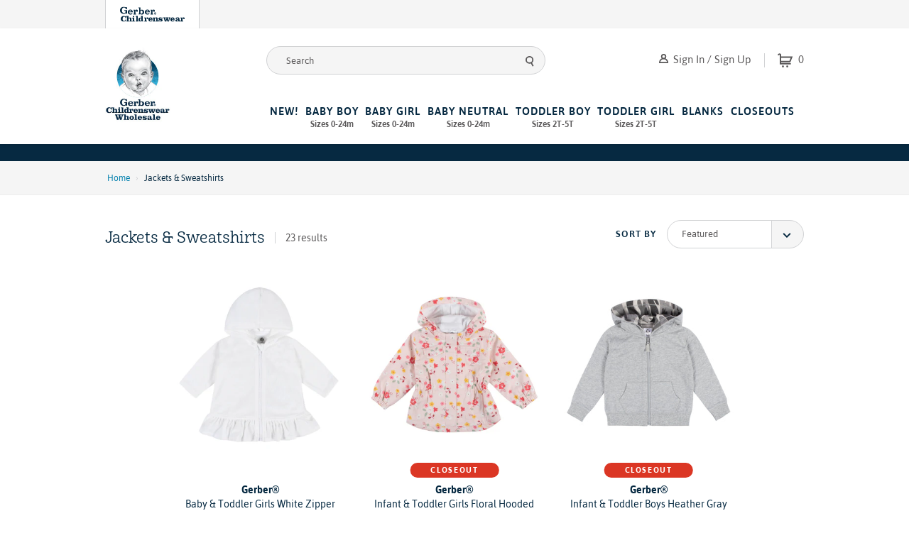

--- FILE ---
content_type: text/html; charset=utf-8
request_url: https://gerbercwb2b.com/collections/jackets-sweatshirts
body_size: 38961
content:
 



  

<!-- using block list: off -->
<!-- current request path:/collections/jackets-sweatshirts -->
<!-- shop lock exceptions:/pages/privacy-policy|/pages/return-policy|/pages/terms-of-use-gerber-childrenswear -->
<!--restricting page: true -->



      





<!doctype html>
<!--[if IE 9]> <html class="ie9 no-js supports-no-cookies" lang="en"> <![endif]-->
<!--[if (gt IE 9)|!(IE)]><!--> <html class="no-js supports-no-cookies" lang="en"> <!--<![endif]-->
<head>
 <script type="application/vnd.locksmith+json" data-locksmith>{"version":"v254","locked":false,"initialized":true,"scope":"collection","access_granted":true,"access_denied":false,"requires_customer":false,"manual_lock":false,"remote_lock":false,"has_timeout":false,"remote_rendered":null,"hide_resource":false,"hide_links_to_resource":false,"transparent":true,"locks":{"all":[],"opened":[]},"keys":[],"keys_signature":"66da031c547c09344462be3371a679e01efbb947d66ee98fbe42e3a33f82d7cd","state":{"template":"collection","theme":126378508370,"product":"1-piece-infant-and-toddler-boys-sage-green-quilted-hooded-jacket-22f-z","collection":"jackets-sweatshirts","page":null,"blog":null,"article":null,"app":null},"now":1768946305,"path":"\/collections\/jackets-sweatshirts","locale_root_url":"\/","canonical_url":"https:\/\/gerbercwb2b.com\/collections\/jackets-sweatshirts","customer_id":null,"customer_id_signature":"66da031c547c09344462be3371a679e01efbb947d66ee98fbe42e3a33f82d7cd","cart":null}</script><script data-locksmith>!function(){undefined;!function(){var s=window.Locksmith={},e=document.querySelector('script[type="application/vnd.locksmith+json"]'),n=e&&e.innerHTML;if(s.state={},s.util={},s.loading=!1,n)try{s.state=JSON.parse(n)}catch(d){}if(document.addEventListener&&document.querySelector){var o,i,a,t=[76,79,67,75,83,77,73,84,72,49,49],c=function(){i=t.slice(0)},l="style",r=function(e){e&&27!==e.keyCode&&"click"!==e.type||(document.removeEventListener("keydown",r),document.removeEventListener("click",r),o&&document.body.removeChild(o),o=null)};c(),document.addEventListener("keyup",function(e){if(e.keyCode===i[0]){if(clearTimeout(a),i.shift(),0<i.length)return void(a=setTimeout(c,1e3));c(),r(),(o=document.createElement("div"))[l].width="50%",o[l].maxWidth="1000px",o[l].height="85%",o[l].border="1px rgba(0, 0, 0, 0.2) solid",o[l].background="rgba(255, 255, 255, 0.99)",o[l].borderRadius="4px",o[l].position="fixed",o[l].top="50%",o[l].left="50%",o[l].transform="translateY(-50%) translateX(-50%)",o[l].boxShadow="0 2px 5px rgba(0, 0, 0, 0.3), 0 0 100vh 100vw rgba(0, 0, 0, 0.5)",o[l].zIndex="2147483645";var t=document.createElement("textarea");t.value=JSON.stringify(JSON.parse(n),null,2),t[l].border="none",t[l].display="block",t[l].boxSizing="border-box",t[l].width="100%",t[l].height="100%",t[l].background="transparent",t[l].padding="22px",t[l].fontFamily="monospace",t[l].fontSize="14px",t[l].color="#333",t[l].resize="none",t[l].outline="none",t.readOnly=!0,o.appendChild(t),document.body.appendChild(o),t.addEventListener("click",function(e){e.stopImmediatePropagation()}),t.select(),document.addEventListener("keydown",r),document.addEventListener("click",r)}})}s.isEmbedded=-1!==window.location.search.indexOf("_ab=0&_fd=0&_sc=1"),s.path=s.state.path||window.location.pathname,s.basePath=s.state.locale_root_url.concat("/apps/locksmith").replace(/^\/\//,"/"),s.reloading=!1,s.util.console=window.console||{log:function(){},error:function(){}},s.util.makeUrl=function(e,t){var n,o=s.basePath+e,i=[],a=s.cache();for(n in a)i.push(n+"="+encodeURIComponent(a[n]));for(n in t)i.push(n+"="+encodeURIComponent(t[n]));return s.state.customer_id&&(i.push("customer_id="+encodeURIComponent(s.state.customer_id)),i.push("customer_id_signature="+encodeURIComponent(s.state.customer_id_signature))),o+=(-1===o.indexOf("?")?"?":"&")+i.join("&")},s._initializeCallbacks=[],s.on=function(e,t){if("initialize"!==e)throw'Locksmith.on() currently only supports the "initialize" event';s._initializeCallbacks.push(t)},s.initializeSession=function(e){if(!s.isEmbedded){var t=!1,n=!0,o=!0;(e=e||{}).silent&&(o=n=!(t=!0)),s.ping({silent:t,spinner:n,reload:o,callback:function(){s._initializeCallbacks.forEach(function(e){e()})}})}},s.cache=function(e){var t={};try{var n=function i(e){return(document.cookie.match("(^|; )"+e+"=([^;]*)")||0)[2]};t=JSON.parse(decodeURIComponent(n("locksmith-params")||"{}"))}catch(d){}if(e){for(var o in e)t[o]=e[o];document.cookie="locksmith-params=; expires=Thu, 01 Jan 1970 00:00:00 GMT; path=/",document.cookie="locksmith-params="+encodeURIComponent(JSON.stringify(t))+"; path=/"}return t},s.cache.cart=s.state.cart,s.cache.cartLastSaved=null,s.params=s.cache(),s.util.reload=function(){s.reloading=!0;try{window.location.href=window.location.href.replace(/#.*/,"")}catch(d){s.util.console.error("Preferred reload method failed",d),window.location.reload()}},s.cache.saveCart=function(e){if(!s.cache.cart||s.cache.cart===s.cache.cartLastSaved)return e?e():null;var t=s.cache.cartLastSaved;s.cache.cartLastSaved=s.cache.cart,fetch("/cart/update.js",{method:"POST",headers:{"Content-Type":"application/json",Accept:"application/json"},body:JSON.stringify({attributes:{locksmith:s.cache.cart}})}).then(function(e){if(!e.ok)throw new Error("Cart update failed: "+e.status);return e.json()}).then(function(){e&&e()})["catch"](function(e){if(s.cache.cartLastSaved=t,!s.reloading)throw e})},s.util.spinnerHTML='<style>body{background:#FFF}@keyframes spin{from{transform:rotate(0deg)}to{transform:rotate(360deg)}}#loading{display:flex;width:100%;height:50vh;color:#777;align-items:center;justify-content:center}#loading .spinner{display:block;animation:spin 600ms linear infinite;position:relative;width:50px;height:50px}#loading .spinner-ring{stroke:currentColor;stroke-dasharray:100%;stroke-width:2px;stroke-linecap:round;fill:none}</style><div id="loading"><div class="spinner"><svg width="100%" height="100%"><svg preserveAspectRatio="xMinYMin"><circle class="spinner-ring" cx="50%" cy="50%" r="45%"></circle></svg></svg></div></div>',s.util.clobberBody=function(e){document.body.innerHTML=e},s.util.clobberDocument=function(e){e.responseText&&(e=e.responseText),document.documentElement&&document.removeChild(document.documentElement);var t=document.open("text/html","replace");t.writeln(e),t.close(),setTimeout(function(){var e=t.querySelector("[autofocus]");e&&e.focus()},100)},s.util.serializeForm=function(e){if(e&&"FORM"===e.nodeName){var t,n,o={};for(t=e.elements.length-1;0<=t;t-=1)if(""!==e.elements[t].name)switch(e.elements[t].nodeName){case"INPUT":switch(e.elements[t].type){default:case"text":case"hidden":case"password":case"button":case"reset":case"submit":o[e.elements[t].name]=e.elements[t].value;break;case"checkbox":case"radio":e.elements[t].checked&&(o[e.elements[t].name]=e.elements[t].value);break;case"file":}break;case"TEXTAREA":o[e.elements[t].name]=e.elements[t].value;break;case"SELECT":switch(e.elements[t].type){case"select-one":o[e.elements[t].name]=e.elements[t].value;break;case"select-multiple":for(n=e.elements[t].options.length-1;0<=n;n-=1)e.elements[t].options[n].selected&&(o[e.elements[t].name]=e.elements[t].options[n].value)}break;case"BUTTON":switch(e.elements[t].type){case"reset":case"submit":case"button":o[e.elements[t].name]=e.elements[t].value}}return o}},s.util.on=function(e,a,s,t){t=t||document;var c="locksmith-"+e+a,n=function(e){var t=e.target,n=e.target.parentElement,o=t&&t.className&&(t.className.baseVal||t.className)||"",i=n&&n.className&&(n.className.baseVal||n.className)||"";("string"==typeof o&&-1!==o.split(/\s+/).indexOf(a)||"string"==typeof i&&-1!==i.split(/\s+/).indexOf(a))&&!e[c]&&(e[c]=!0,s(e))};t.attachEvent?t.attachEvent(e,n):t.addEventListener(e,n,!1)},s.util.enableActions=function(e){s.util.on("click","locksmith-action",function(e){e.preventDefault();var t=e.target;t.dataset.confirmWith&&!confirm(t.dataset.confirmWith)||(t.disabled=!0,t.innerText=t.dataset.disableWith,s.post("/action",t.dataset.locksmithParams,{spinner:!1,type:"text",success:function(e){(e=JSON.parse(e.responseText)).message&&alert(e.message),s.util.reload()}}))},e)},s.util.inject=function(e,t){var n=["data","locksmith","append"];if(-1!==t.indexOf(n.join("-"))){var o=document.createElement("div");o.innerHTML=t,e.appendChild(o)}else e.innerHTML=t;var i,a,s=e.querySelectorAll("script");for(a=0;a<s.length;++a){i=s[a];var c=document.createElement("script");if(i.type&&(c.type=i.type),i.src)c.src=i.src;else{var l=document.createTextNode(i.innerHTML);c.appendChild(l)}e.appendChild(c)}var r=e.querySelector("[autofocus]");r&&r.focus()},s.post=function(e,t,n){!1!==(n=n||{}).spinner&&s.util.clobberBody(s.util.spinnerHTML);var o={};n.container===document?(o.layout=1,n.success=function(e){s.util.clobberDocument(e)}):n.container&&(o.layout=0,n.success=function(e){var t=document.getElementById(n.container);s.util.inject(t,e),t.id===t.firstChild.id&&t.parentElement.replaceChild(t.firstChild,t)}),n.form_type&&(t.form_type=n.form_type),n.include_layout_classes!==undefined&&(t.include_layout_classes=n.include_layout_classes),n.lock_id!==undefined&&(t.lock_id=n.lock_id),s.loading=!0;var i=s.util.makeUrl(e,o),a="json"===n.type||"text"===n.type;fetch(i,{method:"POST",headers:{"Content-Type":"application/json",Accept:a?"application/json":"text/html"},body:JSON.stringify(t)}).then(function(e){if(!e.ok)throw new Error("Request failed: "+e.status);return e.text()}).then(function(e){var t=n.success||s.util.clobberDocument;t(a?{responseText:e}:e)})["catch"](function(e){if(!s.reloading)if("dashboard.weglot.com"!==window.location.host){if(!n.silent)throw alert("Something went wrong! Please refresh and try again."),e;console.error(e)}else console.error(e)})["finally"](function(){s.loading=!1})},s.postResource=function(e,t){e.path=s.path,e.search=window.location.search,e.state=s.state,e.passcode&&(e.passcode=e.passcode.trim()),e.email&&(e.email=e.email.trim()),e.state.cart=s.cache.cart,e.locksmith_json=s.jsonTag,e.locksmith_json_signature=s.jsonTagSignature,s.post("/resource",e,t)},s.ping=function(e){if(!s.isEmbedded){e=e||{};s.post("/ping",{path:s.path,search:window.location.search,state:s.state},{spinner:!!e.spinner,silent:"undefined"==typeof e.silent||e.silent,type:"text",success:function(e){e&&e.responseText?(e=JSON.parse(e.responseText)).messages&&0<e.messages.length&&s.showMessages(e.messages):console.error("[Locksmith] Invalid result in ping callback:",e)}})}},s.timeoutMonitor=function(){var e=s.cache.cart;s.ping({callback:function(){e!==s.cache.cart||setTimeout(function(){s.timeoutMonitor()},6e4)}})},s.showMessages=function(e){var t=document.createElement("div");t.style.position="fixed",t.style.left=0,t.style.right=0,t.style.bottom="-50px",t.style.opacity=0,t.style.background="#191919",t.style.color="#ddd",t.style.transition="bottom 0.2s, opacity 0.2s",t.style.zIndex=999999,t.innerHTML="        <style>          .locksmith-ab .locksmith-b { display: none; }          .locksmith-ab.toggled .locksmith-b { display: flex; }          .locksmith-ab.toggled .locksmith-a { display: none; }          .locksmith-flex { display: flex; flex-wrap: wrap; justify-content: space-between; align-items: center; padding: 10px 20px; }          .locksmith-message + .locksmith-message { border-top: 1px #555 solid; }          .locksmith-message a { color: inherit; font-weight: bold; }          .locksmith-message a:hover { color: inherit; opacity: 0.8; }          a.locksmith-ab-toggle { font-weight: inherit; text-decoration: underline; }          .locksmith-text { flex-grow: 1; }          .locksmith-cta { flex-grow: 0; text-align: right; }          .locksmith-cta button { transform: scale(0.8); transform-origin: left; }          .locksmith-cta > * { display: block; }          .locksmith-cta > * + * { margin-top: 10px; }          .locksmith-message a.locksmith-close { flex-grow: 0; text-decoration: none; margin-left: 15px; font-size: 30px; font-family: monospace; display: block; padding: 2px 10px; }                    @media screen and (max-width: 600px) {            .locksmith-wide-only { display: none !important; }            .locksmith-flex { padding: 0 15px; }            .locksmith-flex > * { margin-top: 5px; margin-bottom: 5px; }            .locksmith-cta { text-align: left; }          }                    @media screen and (min-width: 601px) {            .locksmith-narrow-only { display: none !important; }          }        </style>      "+e.map(function(e){return'<div class="locksmith-message">'+e+"</div>"}).join(""),document.body.appendChild(t),document.body.style.position="relative",document.body.parentElement.style.paddingBottom=t.offsetHeight+"px",setTimeout(function(){t.style.bottom=0,t.style.opacity=1},50),s.util.on("click","locksmith-ab-toggle",function(e){e.preventDefault();for(var t=e.target.parentElement;-1===t.className.split(" ").indexOf("locksmith-ab");)t=t.parentElement;-1!==t.className.split(" ").indexOf("toggled")?t.className=t.className.replace("toggled",""):t.className=t.className+" toggled"}),s.util.enableActions(t)}}()}();</script>
      <script data-locksmith>Locksmith.cache.cart=null</script>

  <script data-locksmith>Locksmith.jsonTag="{\"version\":\"v254\",\"locked\":false,\"initialized\":true,\"scope\":\"collection\",\"access_granted\":true,\"access_denied\":false,\"requires_customer\":false,\"manual_lock\":false,\"remote_lock\":false,\"has_timeout\":false,\"remote_rendered\":null,\"hide_resource\":false,\"hide_links_to_resource\":false,\"transparent\":true,\"locks\":{\"all\":[],\"opened\":[]},\"keys\":[],\"keys_signature\":\"66da031c547c09344462be3371a679e01efbb947d66ee98fbe42e3a33f82d7cd\",\"state\":{\"template\":\"collection\",\"theme\":126378508370,\"product\":\"1-piece-infant-and-toddler-boys-sage-green-quilted-hooded-jacket-22f-z\",\"collection\":\"jackets-sweatshirts\",\"page\":null,\"blog\":null,\"article\":null,\"app\":null},\"now\":1768946305,\"path\":\"\\\/collections\\\/jackets-sweatshirts\",\"locale_root_url\":\"\\\/\",\"canonical_url\":\"https:\\\/\\\/gerbercwb2b.com\\\/collections\\\/jackets-sweatshirts\",\"customer_id\":null,\"customer_id_signature\":\"66da031c547c09344462be3371a679e01efbb947d66ee98fbe42e3a33f82d7cd\",\"cart\":null}";Locksmith.jsonTagSignature="7a5e4aa5c425632a379275264963fda0315903ca7583823883f799261637d581"</script>
<!--Content in content_for_header -->
<!--LayoutHub-Embed--><link rel="stylesheet" href="https://fonts.googleapis.com/css?family=Asap:100,200,300,400,500,600,700,800,900" /><link rel="stylesheet" type="text/css" href="[data-uri]" media="all">
<!--/LayoutHub-Embed--><meta name="robots" content="noindex,nofollow">

<!-- Global site tag (gtag.js) - Google Ads: 874796722 -->
<script async src="https://urldefense.proofpoint.com/v2/url?u=https-3A__www.googletagmanager.com_gtag_js-3Fid-3DAW-2D874796722&d=DwIGAg&c=4ggLn0zcH0eUfKfSWgLncs7aw2DsS_eUbWCTOYFfouE&r=QZ_qCd3TXm_WvSD00Adv0JqMkMxt7vwEjLfaA7kOPJE&m=-8UTeseXo6mmdz5gaq8-CEsVrbYTEJS1UMHNaQZ9ILA&s=oxtFZTu_m0gqndow3367jzQ5yYIlzpaMXXkayNWAPso&e= "></script>
<script>
  window.dataLayer = window.dataLayer || [];
  function gtag(){dataLayer.push(arguments);}
  gtag('js', new Date());

  gtag('config', 'AW-874796722');
</script>
<meta charset="utf-8">
<meta http-equiv="X-UA-Compatible" content="IE=edge">
<meta name="viewport" content="width=device-width,initial-scale=1">

<link rel="canonical" href="https://gerbercwb2b.com/collections/jackets-sweatshirts"><link rel="shortcut icon" href="//gerbercwb2b.com/cdn/shop/files/GERB-favicon_32x32.png?v=1614303578" type="image/png"><title>Jackets &amp; Sweatshirts
&ndash; Gerber Childrenswear Wholesale</title>
<link rel="stylesheet" href="https://use.typekit.net/njh3pyw.css">





<meta property="og:site_name" content="Gerber Childrenswear Wholesale">
<meta property="og:url" content="https://gerbercwb2b.com/collections/jackets-sweatshirts"><meta property="og:title" content="Jackets & Sweatshirts">
<meta property="og:type" content="product.group">
<meta property="og:description" content="Buy bulk Gerber Childrenswear baby clothes, wholesale onesies, blank bodysuits and bibs.   Apply for our wholesale baby clothing channel.  Available for small retailers, charities, day cares, hospitals and crafters.">
<meta property="og:image" content="http://gerbercwb2b.com/cdn/shop/files/GCWW-open-graph.jpg?v=1614303581">
<meta property="og:image:secure_url" content="https://gerbercwb2b.com/cdn/shop/files/GCWW-open-graph.jpg?v=1614303581">
<meta property="og:image:width" content="1200">
    <meta property="og:image:height" content="630">
    <meta property="og:image:alt" content="">

<meta name="twitter:site" content="@gerbercw">
<meta name="twitter:card" content="summary_large_image"><meta name="twitter:title" content="Jackets & Sweatshirts">
<meta name="twitter:description" content="Buy bulk Gerber Childrenswear baby clothes, wholesale onesies, blank bodysuits and bibs.   Apply for our wholesale baby clothing channel.  Available for small retailers, charities, day cares, hospitals and crafters.">


<link type="text/css" href="//gerbercwb2b.com/cdn/shop/t/101/assets/layout.theme.css?v=4326699067825110961768581418" rel="stylesheet">
<style>
</style>


<script>
    document.documentElement.className = document.documentElement.className.replace('no-js', '');

    window.theme = {
    strings: {
        addToCart: "Add to Cart",
        soldOut: "Sold Out",
        unavailable: "Unavailable"
    },
    moneyFormat: "${{amount}}"
    };
</script>


<script type="text/javascript" src="//gerbercwb2b.com/cdn/shop/t/101/assets/vendors@layout.theme.js?v=159190870656535794061739388638" defer="defer"></script><script type="text/javascript" src="//gerbercwb2b.com/cdn/shop/t/101/assets/layout.theme.js?v=159639086833068840801739388638" defer="defer"></script><link rel="prefetch" href="//gerbercwb2b.com/cdn/shop/t/101/assets/template.cart.js?v=4789332397517063041739388638" as="script"><link rel="prefetch" href="//gerbercwb2b.com/cdn/shop/t/101/assets/template.gift_card.js?v=153911744183129898601739388638" as="script"><link rel="prefetch" href="//gerbercwb2b.com/cdn/shop/t/101/assets/vendors@template.index@template.product.js?v=114901178995536093761739388638" as="script"><link rel="prefetch" href="//gerbercwb2b.com/cdn/shop/t/101/assets/template.index.js?v=172362122117924046011739388638" as="script"><link rel="prefetch" href="//gerbercwb2b.com/cdn/shop/t/101/assets/template.product.js?v=6209496348192339521739388638" as="script"><link rel="prefetch" href="//gerbercwb2b.com/cdn/shop/t/101/assets/template.addresses.js?v=99652160572257335391739388638" as="script"><link rel="prefetch" href="//gerbercwb2b.com/cdn/shop/t/101/assets/template.login.js?v=9340813717827150311739388638" as="script">



<script>

    SearchaniseCustomerTags = [];

</script>

<script>window.performance && window.performance.mark && window.performance.mark('shopify.content_for_header.start');</script><meta id="shopify-digital-wallet" name="shopify-digital-wallet" content="/7490601042/digital_wallets/dialog">
<meta name="shopify-checkout-api-token" content="cd1542b314d43463838f13bab4c129b9">
<meta id="in-context-paypal-metadata" data-shop-id="7490601042" data-venmo-supported="false" data-environment="production" data-locale="en_US" data-paypal-v4="true" data-currency="USD">
<link rel="alternate" type="application/atom+xml" title="Feed" href="/collections/jackets-sweatshirts.atom" />
<link rel="alternate" type="application/json+oembed" href="https://gerbercwb2b.com/collections/jackets-sweatshirts.oembed">
<script async="async" src="/checkouts/internal/preloads.js?locale=en-US"></script>
<link rel="preconnect" href="https://shop.app" crossorigin="anonymous">
<script async="async" src="https://shop.app/checkouts/internal/preloads.js?locale=en-US&shop_id=7490601042" crossorigin="anonymous"></script>
<script id="shopify-features" type="application/json">{"accessToken":"cd1542b314d43463838f13bab4c129b9","betas":["rich-media-storefront-analytics"],"domain":"gerbercwb2b.com","predictiveSearch":true,"shopId":7490601042,"locale":"en"}</script>
<script>var Shopify = Shopify || {};
Shopify.shop = "gerbercwwholesale.myshopify.com";
Shopify.locale = "en";
Shopify.currency = {"active":"USD","rate":"1.0"};
Shopify.country = "US";
Shopify.theme = {"name":"Product Brand Update","id":126378508370,"schema_name":"Starter theme","schema_version":"1.0.0","theme_store_id":null,"role":"main"};
Shopify.theme.handle = "null";
Shopify.theme.style = {"id":null,"handle":null};
Shopify.cdnHost = "gerbercwb2b.com/cdn";
Shopify.routes = Shopify.routes || {};
Shopify.routes.root = "/";</script>
<script type="module">!function(o){(o.Shopify=o.Shopify||{}).modules=!0}(window);</script>
<script>!function(o){function n(){var o=[];function n(){o.push(Array.prototype.slice.apply(arguments))}return n.q=o,n}var t=o.Shopify=o.Shopify||{};t.loadFeatures=n(),t.autoloadFeatures=n()}(window);</script>
<script>
  window.ShopifyPay = window.ShopifyPay || {};
  window.ShopifyPay.apiHost = "shop.app\/pay";
  window.ShopifyPay.redirectState = null;
</script>
<script id="shop-js-analytics" type="application/json">{"pageType":"collection"}</script>
<script defer="defer" async type="module" src="//gerbercwb2b.com/cdn/shopifycloud/shop-js/modules/v2/client.init-shop-cart-sync_BdyHc3Nr.en.esm.js"></script>
<script defer="defer" async type="module" src="//gerbercwb2b.com/cdn/shopifycloud/shop-js/modules/v2/chunk.common_Daul8nwZ.esm.js"></script>
<script type="module">
  await import("//gerbercwb2b.com/cdn/shopifycloud/shop-js/modules/v2/client.init-shop-cart-sync_BdyHc3Nr.en.esm.js");
await import("//gerbercwb2b.com/cdn/shopifycloud/shop-js/modules/v2/chunk.common_Daul8nwZ.esm.js");

  window.Shopify.SignInWithShop?.initShopCartSync?.({"fedCMEnabled":true,"windoidEnabled":true});

</script>
<script>
  window.Shopify = window.Shopify || {};
  if (!window.Shopify.featureAssets) window.Shopify.featureAssets = {};
  window.Shopify.featureAssets['shop-js'] = {"shop-cart-sync":["modules/v2/client.shop-cart-sync_QYOiDySF.en.esm.js","modules/v2/chunk.common_Daul8nwZ.esm.js"],"init-fed-cm":["modules/v2/client.init-fed-cm_DchLp9rc.en.esm.js","modules/v2/chunk.common_Daul8nwZ.esm.js"],"shop-button":["modules/v2/client.shop-button_OV7bAJc5.en.esm.js","modules/v2/chunk.common_Daul8nwZ.esm.js"],"init-windoid":["modules/v2/client.init-windoid_DwxFKQ8e.en.esm.js","modules/v2/chunk.common_Daul8nwZ.esm.js"],"shop-cash-offers":["modules/v2/client.shop-cash-offers_DWtL6Bq3.en.esm.js","modules/v2/chunk.common_Daul8nwZ.esm.js","modules/v2/chunk.modal_CQq8HTM6.esm.js"],"shop-toast-manager":["modules/v2/client.shop-toast-manager_CX9r1SjA.en.esm.js","modules/v2/chunk.common_Daul8nwZ.esm.js"],"init-shop-email-lookup-coordinator":["modules/v2/client.init-shop-email-lookup-coordinator_UhKnw74l.en.esm.js","modules/v2/chunk.common_Daul8nwZ.esm.js"],"pay-button":["modules/v2/client.pay-button_DzxNnLDY.en.esm.js","modules/v2/chunk.common_Daul8nwZ.esm.js"],"avatar":["modules/v2/client.avatar_BTnouDA3.en.esm.js"],"init-shop-cart-sync":["modules/v2/client.init-shop-cart-sync_BdyHc3Nr.en.esm.js","modules/v2/chunk.common_Daul8nwZ.esm.js"],"shop-login-button":["modules/v2/client.shop-login-button_D8B466_1.en.esm.js","modules/v2/chunk.common_Daul8nwZ.esm.js","modules/v2/chunk.modal_CQq8HTM6.esm.js"],"init-customer-accounts-sign-up":["modules/v2/client.init-customer-accounts-sign-up_C8fpPm4i.en.esm.js","modules/v2/client.shop-login-button_D8B466_1.en.esm.js","modules/v2/chunk.common_Daul8nwZ.esm.js","modules/v2/chunk.modal_CQq8HTM6.esm.js"],"init-shop-for-new-customer-accounts":["modules/v2/client.init-shop-for-new-customer-accounts_CVTO0Ztu.en.esm.js","modules/v2/client.shop-login-button_D8B466_1.en.esm.js","modules/v2/chunk.common_Daul8nwZ.esm.js","modules/v2/chunk.modal_CQq8HTM6.esm.js"],"init-customer-accounts":["modules/v2/client.init-customer-accounts_dRgKMfrE.en.esm.js","modules/v2/client.shop-login-button_D8B466_1.en.esm.js","modules/v2/chunk.common_Daul8nwZ.esm.js","modules/v2/chunk.modal_CQq8HTM6.esm.js"],"shop-follow-button":["modules/v2/client.shop-follow-button_CkZpjEct.en.esm.js","modules/v2/chunk.common_Daul8nwZ.esm.js","modules/v2/chunk.modal_CQq8HTM6.esm.js"],"lead-capture":["modules/v2/client.lead-capture_BntHBhfp.en.esm.js","modules/v2/chunk.common_Daul8nwZ.esm.js","modules/v2/chunk.modal_CQq8HTM6.esm.js"],"checkout-modal":["modules/v2/client.checkout-modal_CfxcYbTm.en.esm.js","modules/v2/chunk.common_Daul8nwZ.esm.js","modules/v2/chunk.modal_CQq8HTM6.esm.js"],"shop-login":["modules/v2/client.shop-login_Da4GZ2H6.en.esm.js","modules/v2/chunk.common_Daul8nwZ.esm.js","modules/v2/chunk.modal_CQq8HTM6.esm.js"],"payment-terms":["modules/v2/client.payment-terms_MV4M3zvL.en.esm.js","modules/v2/chunk.common_Daul8nwZ.esm.js","modules/v2/chunk.modal_CQq8HTM6.esm.js"]};
</script>
<script>(function() {
  var isLoaded = false;
  function asyncLoad() {
    if (isLoaded) return;
    isLoaded = true;
    var urls = ["https:\/\/formbuilder.hulkapps.com\/skeletopapp.js?shop=gerbercwwholesale.myshopify.com","https:\/\/cdn-scripts.signifyd.com\/shopify\/script-tag.js?shop=gerbercwwholesale.myshopify.com","https:\/\/app.layouthub.com\/shopify\/layouthub.js?shop=gerbercwwholesale.myshopify.com","https:\/\/static.klaviyo.com\/onsite\/js\/HeUQFL\/klaviyo.js?company_id=HeUQFL\u0026shop=gerbercwwholesale.myshopify.com","\/\/searchanise-ef84.kxcdn.com\/widgets\/shopify\/init.js?a=5m4T3f4I0w\u0026shop=gerbercwwholesale.myshopify.com"];
    for (var i = 0; i < urls.length; i++) {
      var s = document.createElement('script');
      s.type = 'text/javascript';
      s.async = true;
      s.src = urls[i];
      var x = document.getElementsByTagName('script')[0];
      x.parentNode.insertBefore(s, x);
    }
  };
  if(window.attachEvent) {
    window.attachEvent('onload', asyncLoad);
  } else {
    window.addEventListener('load', asyncLoad, false);
  }
})();</script>
<script id="__st">var __st={"a":7490601042,"offset":-18000,"reqid":"5544e529-3220-4292-86af-81211aee5587-1768946305","pageurl":"gerbercwb2b.com\/collections\/jackets-sweatshirts","u":"d486ebb110a0","p":"collection","rtyp":"collection","rid":271675981906};</script>
<script>window.ShopifyPaypalV4VisibilityTracking = true;</script>
<script id="captcha-bootstrap">!function(){'use strict';const t='contact',e='account',n='new_comment',o=[[t,t],['blogs',n],['comments',n],[t,'customer']],c=[[e,'customer_login'],[e,'guest_login'],[e,'recover_customer_password'],[e,'create_customer']],r=t=>t.map((([t,e])=>`form[action*='/${t}']:not([data-nocaptcha='true']) input[name='form_type'][value='${e}']`)).join(','),a=t=>()=>t?[...document.querySelectorAll(t)].map((t=>t.form)):[];function s(){const t=[...o],e=r(t);return a(e)}const i='password',u='form_key',d=['recaptcha-v3-token','g-recaptcha-response','h-captcha-response',i],f=()=>{try{return window.sessionStorage}catch{return}},m='__shopify_v',_=t=>t.elements[u];function p(t,e,n=!1){try{const o=window.sessionStorage,c=JSON.parse(o.getItem(e)),{data:r}=function(t){const{data:e,action:n}=t;return t[m]||n?{data:e,action:n}:{data:t,action:n}}(c);for(const[e,n]of Object.entries(r))t.elements[e]&&(t.elements[e].value=n);n&&o.removeItem(e)}catch(o){console.error('form repopulation failed',{error:o})}}const l='form_type',E='cptcha';function T(t){t.dataset[E]=!0}const w=window,h=w.document,L='Shopify',v='ce_forms',y='captcha';let A=!1;((t,e)=>{const n=(g='f06e6c50-85a8-45c8-87d0-21a2b65856fe',I='https://cdn.shopify.com/shopifycloud/storefront-forms-hcaptcha/ce_storefront_forms_captcha_hcaptcha.v1.5.2.iife.js',D={infoText:'Protected by hCaptcha',privacyText:'Privacy',termsText:'Terms'},(t,e,n)=>{const o=w[L][v],c=o.bindForm;if(c)return c(t,g,e,D).then(n);var r;o.q.push([[t,g,e,D],n]),r=I,A||(h.body.append(Object.assign(h.createElement('script'),{id:'captcha-provider',async:!0,src:r})),A=!0)});var g,I,D;w[L]=w[L]||{},w[L][v]=w[L][v]||{},w[L][v].q=[],w[L][y]=w[L][y]||{},w[L][y].protect=function(t,e){n(t,void 0,e),T(t)},Object.freeze(w[L][y]),function(t,e,n,w,h,L){const[v,y,A,g]=function(t,e,n){const i=e?o:[],u=t?c:[],d=[...i,...u],f=r(d),m=r(i),_=r(d.filter((([t,e])=>n.includes(e))));return[a(f),a(m),a(_),s()]}(w,h,L),I=t=>{const e=t.target;return e instanceof HTMLFormElement?e:e&&e.form},D=t=>v().includes(t);t.addEventListener('submit',(t=>{const e=I(t);if(!e)return;const n=D(e)&&!e.dataset.hcaptchaBound&&!e.dataset.recaptchaBound,o=_(e),c=g().includes(e)&&(!o||!o.value);(n||c)&&t.preventDefault(),c&&!n&&(function(t){try{if(!f())return;!function(t){const e=f();if(!e)return;const n=_(t);if(!n)return;const o=n.value;o&&e.removeItem(o)}(t);const e=Array.from(Array(32),(()=>Math.random().toString(36)[2])).join('');!function(t,e){_(t)||t.append(Object.assign(document.createElement('input'),{type:'hidden',name:u})),t.elements[u].value=e}(t,e),function(t,e){const n=f();if(!n)return;const o=[...t.querySelectorAll(`input[type='${i}']`)].map((({name:t})=>t)),c=[...d,...o],r={};for(const[a,s]of new FormData(t).entries())c.includes(a)||(r[a]=s);n.setItem(e,JSON.stringify({[m]:1,action:t.action,data:r}))}(t,e)}catch(e){console.error('failed to persist form',e)}}(e),e.submit())}));const S=(t,e)=>{t&&!t.dataset[E]&&(n(t,e.some((e=>e===t))),T(t))};for(const o of['focusin','change'])t.addEventListener(o,(t=>{const e=I(t);D(e)&&S(e,y())}));const B=e.get('form_key'),M=e.get(l),P=B&&M;t.addEventListener('DOMContentLoaded',(()=>{const t=y();if(P)for(const e of t)e.elements[l].value===M&&p(e,B);[...new Set([...A(),...v().filter((t=>'true'===t.dataset.shopifyCaptcha))])].forEach((e=>S(e,t)))}))}(h,new URLSearchParams(w.location.search),n,t,e,['guest_login'])})(!0,!0)}();</script>
<script integrity="sha256-4kQ18oKyAcykRKYeNunJcIwy7WH5gtpwJnB7kiuLZ1E=" data-source-attribution="shopify.loadfeatures" defer="defer" src="//gerbercwb2b.com/cdn/shopifycloud/storefront/assets/storefront/load_feature-a0a9edcb.js" crossorigin="anonymous"></script>
<script crossorigin="anonymous" defer="defer" src="//gerbercwb2b.com/cdn/shopifycloud/storefront/assets/shopify_pay/storefront-65b4c6d7.js?v=20250812"></script>
<script data-source-attribution="shopify.dynamic_checkout.dynamic.init">var Shopify=Shopify||{};Shopify.PaymentButton=Shopify.PaymentButton||{isStorefrontPortableWallets:!0,init:function(){window.Shopify.PaymentButton.init=function(){};var t=document.createElement("script");t.src="https://gerbercwb2b.com/cdn/shopifycloud/portable-wallets/latest/portable-wallets.en.js",t.type="module",document.head.appendChild(t)}};
</script>
<script data-source-attribution="shopify.dynamic_checkout.buyer_consent">
  function portableWalletsHideBuyerConsent(e){var t=document.getElementById("shopify-buyer-consent"),n=document.getElementById("shopify-subscription-policy-button");t&&n&&(t.classList.add("hidden"),t.setAttribute("aria-hidden","true"),n.removeEventListener("click",e))}function portableWalletsShowBuyerConsent(e){var t=document.getElementById("shopify-buyer-consent"),n=document.getElementById("shopify-subscription-policy-button");t&&n&&(t.classList.remove("hidden"),t.removeAttribute("aria-hidden"),n.addEventListener("click",e))}window.Shopify?.PaymentButton&&(window.Shopify.PaymentButton.hideBuyerConsent=portableWalletsHideBuyerConsent,window.Shopify.PaymentButton.showBuyerConsent=portableWalletsShowBuyerConsent);
</script>
<script data-source-attribution="shopify.dynamic_checkout.cart.bootstrap">document.addEventListener("DOMContentLoaded",(function(){function t(){return document.querySelector("shopify-accelerated-checkout-cart, shopify-accelerated-checkout")}if(t())Shopify.PaymentButton.init();else{new MutationObserver((function(e,n){t()&&(Shopify.PaymentButton.init(),n.disconnect())})).observe(document.body,{childList:!0,subtree:!0})}}));
</script>
<link id="shopify-accelerated-checkout-styles" rel="stylesheet" media="screen" href="https://gerbercwb2b.com/cdn/shopifycloud/portable-wallets/latest/accelerated-checkout-backwards-compat.css" crossorigin="anonymous">
<style id="shopify-accelerated-checkout-cart">
        #shopify-buyer-consent {
  margin-top: 1em;
  display: inline-block;
  width: 100%;
}

#shopify-buyer-consent.hidden {
  display: none;
}

#shopify-subscription-policy-button {
  background: none;
  border: none;
  padding: 0;
  text-decoration: underline;
  font-size: inherit;
  cursor: pointer;
}

#shopify-subscription-policy-button::before {
  box-shadow: none;
}

      </style>

<script>window.performance && window.performance.mark && window.performance.mark('shopify.content_for_header.end');</script>

<link href="//gerbercwb2b.com/cdn/shop/t/101/assets/custom-layout.theme.css?v=88240499054690540041739388638" rel="stylesheet" type="text/css" media="all" />

<link href="https://monorail-edge.shopifysvc.com" rel="dns-prefetch">
<script>(function(){if ("sendBeacon" in navigator && "performance" in window) {try {var session_token_from_headers = performance.getEntriesByType('navigation')[0].serverTiming.find(x => x.name == '_s').description;} catch {var session_token_from_headers = undefined;}var session_cookie_matches = document.cookie.match(/_shopify_s=([^;]*)/);var session_token_from_cookie = session_cookie_matches && session_cookie_matches.length === 2 ? session_cookie_matches[1] : "";var session_token = session_token_from_headers || session_token_from_cookie || "";function handle_abandonment_event(e) {var entries = performance.getEntries().filter(function(entry) {return /monorail-edge.shopifysvc.com/.test(entry.name);});if (!window.abandonment_tracked && entries.length === 0) {window.abandonment_tracked = true;var currentMs = Date.now();var navigation_start = performance.timing.navigationStart;var payload = {shop_id: 7490601042,url: window.location.href,navigation_start,duration: currentMs - navigation_start,session_token,page_type: "collection"};window.navigator.sendBeacon("https://monorail-edge.shopifysvc.com/v1/produce", JSON.stringify({schema_id: "online_store_buyer_site_abandonment/1.1",payload: payload,metadata: {event_created_at_ms: currentMs,event_sent_at_ms: currentMs}}));}}window.addEventListener('pagehide', handle_abandonment_event);}}());</script>
<script id="web-pixels-manager-setup">(function e(e,d,r,n,o){if(void 0===o&&(o={}),!Boolean(null===(a=null===(i=window.Shopify)||void 0===i?void 0:i.analytics)||void 0===a?void 0:a.replayQueue)){var i,a;window.Shopify=window.Shopify||{};var t=window.Shopify;t.analytics=t.analytics||{};var s=t.analytics;s.replayQueue=[],s.publish=function(e,d,r){return s.replayQueue.push([e,d,r]),!0};try{self.performance.mark("wpm:start")}catch(e){}var l=function(){var e={modern:/Edge?\/(1{2}[4-9]|1[2-9]\d|[2-9]\d{2}|\d{4,})\.\d+(\.\d+|)|Firefox\/(1{2}[4-9]|1[2-9]\d|[2-9]\d{2}|\d{4,})\.\d+(\.\d+|)|Chrom(ium|e)\/(9{2}|\d{3,})\.\d+(\.\d+|)|(Maci|X1{2}).+ Version\/(15\.\d+|(1[6-9]|[2-9]\d|\d{3,})\.\d+)([,.]\d+|)( \(\w+\)|)( Mobile\/\w+|) Safari\/|Chrome.+OPR\/(9{2}|\d{3,})\.\d+\.\d+|(CPU[ +]OS|iPhone[ +]OS|CPU[ +]iPhone|CPU IPhone OS|CPU iPad OS)[ +]+(15[._]\d+|(1[6-9]|[2-9]\d|\d{3,})[._]\d+)([._]\d+|)|Android:?[ /-](13[3-9]|1[4-9]\d|[2-9]\d{2}|\d{4,})(\.\d+|)(\.\d+|)|Android.+Firefox\/(13[5-9]|1[4-9]\d|[2-9]\d{2}|\d{4,})\.\d+(\.\d+|)|Android.+Chrom(ium|e)\/(13[3-9]|1[4-9]\d|[2-9]\d{2}|\d{4,})\.\d+(\.\d+|)|SamsungBrowser\/([2-9]\d|\d{3,})\.\d+/,legacy:/Edge?\/(1[6-9]|[2-9]\d|\d{3,})\.\d+(\.\d+|)|Firefox\/(5[4-9]|[6-9]\d|\d{3,})\.\d+(\.\d+|)|Chrom(ium|e)\/(5[1-9]|[6-9]\d|\d{3,})\.\d+(\.\d+|)([\d.]+$|.*Safari\/(?![\d.]+ Edge\/[\d.]+$))|(Maci|X1{2}).+ Version\/(10\.\d+|(1[1-9]|[2-9]\d|\d{3,})\.\d+)([,.]\d+|)( \(\w+\)|)( Mobile\/\w+|) Safari\/|Chrome.+OPR\/(3[89]|[4-9]\d|\d{3,})\.\d+\.\d+|(CPU[ +]OS|iPhone[ +]OS|CPU[ +]iPhone|CPU IPhone OS|CPU iPad OS)[ +]+(10[._]\d+|(1[1-9]|[2-9]\d|\d{3,})[._]\d+)([._]\d+|)|Android:?[ /-](13[3-9]|1[4-9]\d|[2-9]\d{2}|\d{4,})(\.\d+|)(\.\d+|)|Mobile Safari.+OPR\/([89]\d|\d{3,})\.\d+\.\d+|Android.+Firefox\/(13[5-9]|1[4-9]\d|[2-9]\d{2}|\d{4,})\.\d+(\.\d+|)|Android.+Chrom(ium|e)\/(13[3-9]|1[4-9]\d|[2-9]\d{2}|\d{4,})\.\d+(\.\d+|)|Android.+(UC? ?Browser|UCWEB|U3)[ /]?(15\.([5-9]|\d{2,})|(1[6-9]|[2-9]\d|\d{3,})\.\d+)\.\d+|SamsungBrowser\/(5\.\d+|([6-9]|\d{2,})\.\d+)|Android.+MQ{2}Browser\/(14(\.(9|\d{2,})|)|(1[5-9]|[2-9]\d|\d{3,})(\.\d+|))(\.\d+|)|K[Aa][Ii]OS\/(3\.\d+|([4-9]|\d{2,})\.\d+)(\.\d+|)/},d=e.modern,r=e.legacy,n=navigator.userAgent;return n.match(d)?"modern":n.match(r)?"legacy":"unknown"}(),u="modern"===l?"modern":"legacy",c=(null!=n?n:{modern:"",legacy:""})[u],f=function(e){return[e.baseUrl,"/wpm","/b",e.hashVersion,"modern"===e.buildTarget?"m":"l",".js"].join("")}({baseUrl:d,hashVersion:r,buildTarget:u}),m=function(e){var d=e.version,r=e.bundleTarget,n=e.surface,o=e.pageUrl,i=e.monorailEndpoint;return{emit:function(e){var a=e.status,t=e.errorMsg,s=(new Date).getTime(),l=JSON.stringify({metadata:{event_sent_at_ms:s},events:[{schema_id:"web_pixels_manager_load/3.1",payload:{version:d,bundle_target:r,page_url:o,status:a,surface:n,error_msg:t},metadata:{event_created_at_ms:s}}]});if(!i)return console&&console.warn&&console.warn("[Web Pixels Manager] No Monorail endpoint provided, skipping logging."),!1;try{return self.navigator.sendBeacon.bind(self.navigator)(i,l)}catch(e){}var u=new XMLHttpRequest;try{return u.open("POST",i,!0),u.setRequestHeader("Content-Type","text/plain"),u.send(l),!0}catch(e){return console&&console.warn&&console.warn("[Web Pixels Manager] Got an unhandled error while logging to Monorail."),!1}}}}({version:r,bundleTarget:l,surface:e.surface,pageUrl:self.location.href,monorailEndpoint:e.monorailEndpoint});try{o.browserTarget=l,function(e){var d=e.src,r=e.async,n=void 0===r||r,o=e.onload,i=e.onerror,a=e.sri,t=e.scriptDataAttributes,s=void 0===t?{}:t,l=document.createElement("script"),u=document.querySelector("head"),c=document.querySelector("body");if(l.async=n,l.src=d,a&&(l.integrity=a,l.crossOrigin="anonymous"),s)for(var f in s)if(Object.prototype.hasOwnProperty.call(s,f))try{l.dataset[f]=s[f]}catch(e){}if(o&&l.addEventListener("load",o),i&&l.addEventListener("error",i),u)u.appendChild(l);else{if(!c)throw new Error("Did not find a head or body element to append the script");c.appendChild(l)}}({src:f,async:!0,onload:function(){if(!function(){var e,d;return Boolean(null===(d=null===(e=window.Shopify)||void 0===e?void 0:e.analytics)||void 0===d?void 0:d.initialized)}()){var d=window.webPixelsManager.init(e)||void 0;if(d){var r=window.Shopify.analytics;r.replayQueue.forEach((function(e){var r=e[0],n=e[1],o=e[2];d.publishCustomEvent(r,n,o)})),r.replayQueue=[],r.publish=d.publishCustomEvent,r.visitor=d.visitor,r.initialized=!0}}},onerror:function(){return m.emit({status:"failed",errorMsg:"".concat(f," has failed to load")})},sri:function(e){var d=/^sha384-[A-Za-z0-9+/=]+$/;return"string"==typeof e&&d.test(e)}(c)?c:"",scriptDataAttributes:o}),m.emit({status:"loading"})}catch(e){m.emit({status:"failed",errorMsg:(null==e?void 0:e.message)||"Unknown error"})}}})({shopId: 7490601042,storefrontBaseUrl: "https://gerbercwb2b.com",extensionsBaseUrl: "https://extensions.shopifycdn.com/cdn/shopifycloud/web-pixels-manager",monorailEndpoint: "https://monorail-edge.shopifysvc.com/unstable/produce_batch",surface: "storefront-renderer",enabledBetaFlags: ["2dca8a86"],webPixelsConfigList: [{"id":"840433746","configuration":"{\"accountID\":\"HeUQFL\",\"webPixelConfig\":\"eyJlbmFibGVBZGRlZFRvQ2FydEV2ZW50cyI6IHRydWV9\"}","eventPayloadVersion":"v1","runtimeContext":"STRICT","scriptVersion":"524f6c1ee37bacdca7657a665bdca589","type":"APP","apiClientId":123074,"privacyPurposes":["ANALYTICS","MARKETING"],"dataSharingAdjustments":{"protectedCustomerApprovalScopes":["read_customer_address","read_customer_email","read_customer_name","read_customer_personal_data","read_customer_phone"]}},{"id":"94896210","eventPayloadVersion":"v1","runtimeContext":"LAX","scriptVersion":"1","type":"CUSTOM","privacyPurposes":["ANALYTICS"],"name":"Google Analytics tag (migrated)"},{"id":"shopify-app-pixel","configuration":"{}","eventPayloadVersion":"v1","runtimeContext":"STRICT","scriptVersion":"0450","apiClientId":"shopify-pixel","type":"APP","privacyPurposes":["ANALYTICS","MARKETING"]},{"id":"shopify-custom-pixel","eventPayloadVersion":"v1","runtimeContext":"LAX","scriptVersion":"0450","apiClientId":"shopify-pixel","type":"CUSTOM","privacyPurposes":["ANALYTICS","MARKETING"]}],isMerchantRequest: false,initData: {"shop":{"name":"Gerber Childrenswear Wholesale","paymentSettings":{"currencyCode":"USD"},"myshopifyDomain":"gerbercwwholesale.myshopify.com","countryCode":"US","storefrontUrl":"https:\/\/gerbercwb2b.com"},"customer":null,"cart":null,"checkout":null,"productVariants":[],"purchasingCompany":null},},"https://gerbercwb2b.com/cdn","fcfee988w5aeb613cpc8e4bc33m6693e112",{"modern":"","legacy":""},{"shopId":"7490601042","storefrontBaseUrl":"https:\/\/gerbercwb2b.com","extensionBaseUrl":"https:\/\/extensions.shopifycdn.com\/cdn\/shopifycloud\/web-pixels-manager","surface":"storefront-renderer","enabledBetaFlags":"[\"2dca8a86\"]","isMerchantRequest":"false","hashVersion":"fcfee988w5aeb613cpc8e4bc33m6693e112","publish":"custom","events":"[[\"page_viewed\",{}],[\"collection_viewed\",{\"collection\":{\"id\":\"271675981906\",\"title\":\"Jackets \u0026 Sweatshirts\",\"productVariants\":[{\"price\":{\"amount\":11.98,\"currencyCode\":\"USD\"},\"product\":{\"title\":\"Baby \u0026 Toddler Girls White Zipper Hoodie Terry Coverup\",\"vendor\":\"Gerber®\",\"id\":\"6829952499794\",\"untranslatedTitle\":\"Baby \u0026 Toddler Girls White Zipper Hoodie Terry Coverup\",\"url\":\"\/products\/1-pack-baby-and-toddler-girls-white-zipper-hoodie-terry-coverup-22s-p\",\"type\":\"swimwear\"},\"id\":\"39822916780114\",\"image\":{\"src\":\"\/\/gerbercwb2b.com\/cdn\/shop\/products\/vvkufm6tfdnltq5ps4fk.jpg?v=1645567556\"},\"sku\":\"2964311DAWHT0\/3\",\"title\":\"0-3M (Polybag)\",\"untranslatedTitle\":\"0-3M (Polybag)\"},{\"price\":{\"amount\":21.86,\"currencyCode\":\"USD\"},\"product\":{\"title\":\"Infant \u0026 Toddler Girls Floral Hooded Cotton Twill Utility Jacket\",\"vendor\":\"Gerber®\",\"id\":\"6801909153874\",\"untranslatedTitle\":\"Infant \u0026 Toddler Girls Floral Hooded Cotton Twill Utility Jacket\",\"url\":\"\/products\/1-pack-infant-and-toddler-girls-floral-hooded-cotton-twill-utility-jacket-22s-b\",\"type\":\"tops\"},\"id\":\"39750424658002\",\"image\":{\"src\":\"\/\/gerbercwb2b.com\/cdn\/shop\/products\/mvpojievtvubujaqenxf.jpg?v=1644271629\"},\"sku\":\"2700411DAG0112M\",\"title\":\"12M (Dual)\",\"untranslatedTitle\":\"12M (Dual)\"},{\"price\":{\"amount\":10.0,\"currencyCode\":\"USD\"},\"product\":{\"title\":\"Infant \u0026 Toddler Boys Heather Gray Hoodie\",\"vendor\":\"Gerber®\",\"id\":\"7052873302098\",\"untranslatedTitle\":\"Infant \u0026 Toddler Boys Heather Gray Hoodie\",\"url\":\"\/products\/1-pack-infant-and-toddler-boys-heather-gray-hoodie-23s-xe\",\"type\":\"tops\"},\"id\":\"40303634120786\",\"image\":{\"src\":\"\/\/gerbercwb2b.com\/cdn\/shop\/products\/cipskrapbqvkq5gyrtoe.jpg?v=1674079291\"},\"sku\":\"3601411DAB0312M\",\"title\":\"12M (Dual)\",\"untranslatedTitle\":\"12M (Dual)\"},{\"price\":{\"amount\":10.0,\"currencyCode\":\"USD\"},\"product\":{\"title\":\"Infant \u0026 Toddler Boys Navy Hoodie\",\"vendor\":\"Gerber®\",\"id\":\"7052873269330\",\"untranslatedTitle\":\"Infant \u0026 Toddler Boys Navy Hoodie\",\"url\":\"\/products\/1-pack-infant-and-toddler-boys-navy-hoodie-23s-xe\",\"type\":\"tops\"},\"id\":\"40303633924178\",\"image\":{\"src\":\"\/\/gerbercwb2b.com\/cdn\/shop\/products\/qutobdxbiitro7krk9dx.jpg?v=1674079285\"},\"sku\":\"3601411DAB0212M\",\"title\":\"12M (Dual)\",\"untranslatedTitle\":\"12M (Dual)\"},{\"price\":{\"amount\":10.47,\"currencyCode\":\"USD\"},\"product\":{\"title\":\"Baby \u0026 Toddler Girls Pink Pointelle Cardigan\",\"vendor\":\"Gerber®\",\"id\":\"6813373169746\",\"untranslatedTitle\":\"Baby \u0026 Toddler Girls Pink Pointelle Cardigan\",\"url\":\"\/products\/1-pack-baby-and-toddler-girls-pink-cardigan-22s\",\"type\":\"tops\"},\"id\":\"39791576154194\",\"image\":{\"src\":\"\/\/gerbercwb2b.com\/cdn\/shop\/products\/lrm64kzlvfz7giqzywxh.jpg?v=1643407507\"},\"sku\":\"2662411DAG01NBI\",\"title\":\"Newborn (Dual)\",\"untranslatedTitle\":\"Newborn (Dual)\"},{\"price\":{\"amount\":10.47,\"currencyCode\":\"USD\"},\"product\":{\"title\":\"Baby \u0026 Toddler Girls White Pointelle Cardigan\",\"vendor\":\"Gerber®\",\"id\":\"6813373333586\",\"untranslatedTitle\":\"Baby \u0026 Toddler Girls White Pointelle Cardigan\",\"url\":\"\/products\/1-pack-baby-and-toddler-girls-white-cardigan-22s\",\"type\":\"tops\"},\"id\":\"39791576612946\",\"image\":{\"src\":\"\/\/gerbercwb2b.com\/cdn\/shop\/products\/zeoem4aa0iwyjkemjqie.jpg?v=1643407511\"},\"sku\":\"2662411DAG02NBI\",\"title\":\"Newborn (Dual)\",\"untranslatedTitle\":\"Newborn (Dual)\"},{\"price\":{\"amount\":11.5,\"currencyCode\":\"USD\"},\"product\":{\"title\":\"Infant \u0026 Toddler Navy Hooded Cotton Twill Utility Jacket\",\"vendor\":\"Gerber®\",\"id\":\"6801909121106\",\"untranslatedTitle\":\"Infant \u0026 Toddler Navy Hooded Cotton Twill Utility Jacket\",\"url\":\"\/products\/1-pack-infant-and-toddler-neutral-navy-hooded-cotton-twill-utility-jacket-22s-b\",\"type\":\"tops\"},\"id\":\"39750424461394\",\"image\":{\"src\":\"\/\/gerbercwb2b.com\/cdn\/shop\/products\/ekhtu8kowirlgrbuvgsf.jpg?v=1642025097\"},\"sku\":\"2700411DAB0112M\",\"title\":\"12M (Dual)\",\"untranslatedTitle\":\"12M (Dual)\"},{\"price\":{\"amount\":11.98,\"currencyCode\":\"USD\"},\"product\":{\"title\":\"Baby \u0026 Toddler Girls Pink Zipper Hoodie Terry Coverup\",\"vendor\":\"Gerber®\",\"id\":\"6829952434258\",\"untranslatedTitle\":\"Baby \u0026 Toddler Girls Pink Zipper Hoodie Terry Coverup\",\"url\":\"\/products\/1-pack-baby-and-baby-and-toddler-girls-pink-zipper-hoodie-terry-coverup-22s-p\",\"type\":\"swimwear\"},\"id\":\"39822916157522\",\"image\":{\"src\":\"\/\/gerbercwb2b.com\/cdn\/shop\/products\/w0feiqxprawe6pknxlmt.jpg?v=1645567551\"},\"sku\":\"2964311DAPNK0\/3\",\"title\":\"0-3M (Polybag)\",\"untranslatedTitle\":\"0-3M (Polybag)\"},{\"price\":{\"amount\":16.25,\"currencyCode\":\"USD\"},\"product\":{\"title\":\"2-Piece Infant \u0026 Toddler Boys Dusty Blue Waffle Hoodie \u0026 Jogger Set\",\"vendor\":\"Gerber®\",\"id\":\"6971630059602\",\"untranslatedTitle\":\"2-Piece Infant \u0026 Toddler Boys Dusty Blue Waffle Hoodie \u0026 Jogger Set\",\"url\":\"\/products\/2-piece-infant-and-toddler-boys-dusty-blue-hoodie-jogger-set-22f-x\",\"type\":\"outfits\"},\"id\":\"40154012450898\",\"image\":{\"src\":\"\/\/gerbercwb2b.com\/cdn\/shop\/products\/sxmovue9zmnji6nokwat.jpg?v=1663797839\"},\"sku\":\"3319521DAB0112M\",\"title\":\"12M (Dual)\",\"untranslatedTitle\":\"12M (Dual)\"},{\"price\":{\"amount\":2.5,\"currencyCode\":\"USD\"},\"product\":{\"title\":\"Baby \u0026 Toddler Girls White Hooded Kangaroo Pocket Terry Coverup\",\"vendor\":\"Gerber®\",\"id\":\"7102916165714\",\"untranslatedTitle\":\"Baby \u0026 Toddler Girls White Hooded Kangaroo Pocket Terry Coverup\",\"url\":\"\/products\/1-piece-baby-and-toddler-girls-white-hooded-kangaroo-pocket-terry-coverup-23s-p\",\"type\":\"swimwear\"},\"id\":\"40397323141202\",\"image\":{\"src\":\"\/\/gerbercwb2b.com\/cdn\/shop\/products\/sot5pt60xnxedv5svw9m.jpg?v=1681337159\"},\"sku\":\"3876111DAG010\/3\",\"title\":\"0-3M (Hanging)\",\"untranslatedTitle\":\"0-3M (Hanging)\"},{\"price\":{\"amount\":7.29,\"currencyCode\":\"USD\"},\"product\":{\"title\":\"Baby \u0026 Toddler Girls Rainbow Hooded Zip Front Terry Coverup\",\"vendor\":\"Gerber®\",\"id\":\"7102916132946\",\"untranslatedTitle\":\"Baby \u0026 Toddler Girls Rainbow Hooded Zip Front Terry Coverup\",\"url\":\"\/products\/1-piece-baby-and-toddler-girls-rainbow-hooded-zip-front-terry-coverup-23s-p\",\"type\":\"swimwear\"},\"id\":\"40397322846290\",\"image\":{\"src\":\"\/\/gerbercwb2b.com\/cdn\/shop\/products\/o3yudwwsnpqou7lcrsxp.jpg?v=1681337150\"},\"sku\":\"3878111DAG010\/3\",\"title\":\"0-3M (Hanging)\",\"untranslatedTitle\":\"0-3M (Hanging)\"},{\"price\":{\"amount\":5.04,\"currencyCode\":\"USD\"},\"product\":{\"title\":\"Baby \u0026 Toddler Girls Pink Woven Kaftan Coverup\",\"vendor\":\"Gerber®\",\"id\":\"7102916067410\",\"untranslatedTitle\":\"Baby \u0026 Toddler Girls Pink Woven Kaftan Coverup\",\"url\":\"\/products\/1-piece-baby-and-toddler-girls-pink-woven-kaftan-coverup-23s-p\",\"type\":\"swimwear\"},\"id\":\"40397322518610\",\"image\":{\"src\":\"\/\/gerbercwb2b.com\/cdn\/shop\/files\/OP234066SS_MAIN.jpg?v=1684274964\"},\"sku\":\"3890111DAG030\/3\",\"title\":\"0-3M (Hanging)\",\"untranslatedTitle\":\"0-3M (Hanging)\"},{\"price\":{\"amount\":2.84,\"currencyCode\":\"USD\"},\"product\":{\"title\":\"Baby \u0026 Toddler Girls Navy Woven Kaftan Coverup\",\"vendor\":\"Gerber®\",\"id\":\"7102916034642\",\"untranslatedTitle\":\"Baby \u0026 Toddler Girls Navy Woven Kaftan Coverup\",\"url\":\"\/products\/1-piece-baby-and-toddler-girls-navy-woven-kaftan-coverup-23s-p\",\"type\":\"swimwear\"},\"id\":\"40397322158162\",\"image\":{\"src\":\"\/\/gerbercwb2b.com\/cdn\/shop\/files\/OP234064SS_MAIN.jpg?v=1684274957\"},\"sku\":\"3890111DAG010\/3\",\"title\":\"0-3M (Hanging)\",\"untranslatedTitle\":\"0-3M (Hanging)\"},{\"price\":{\"amount\":2.5,\"currencyCode\":\"USD\"},\"product\":{\"title\":\"Baby \u0026 Toddler Navy Hooded Kangaroo Pocket Terry Coverup\",\"vendor\":\"Gerber®\",\"id\":\"7102916001874\",\"untranslatedTitle\":\"Baby \u0026 Toddler Navy Hooded Kangaroo Pocket Terry Coverup\",\"url\":\"\/products\/1-piece-baby-and-toddler-girls-navy-hooded-kangaroo-pocket-terry-coverup-23s-p\",\"type\":\"swimwear\"},\"id\":\"40397321666642\",\"image\":{\"src\":\"\/\/gerbercwb2b.com\/cdn\/shop\/products\/eyvlvvicogxmbbkof9r2.jpg?v=1681337125\"},\"sku\":\"3876111DAG020\/3\",\"title\":\"0-3M (Hanging)\",\"untranslatedTitle\":\"0-3M (Hanging)\"},{\"price\":{\"amount\":7.5,\"currencyCode\":\"USD\"},\"product\":{\"title\":\"Baby \u0026 Toddler Girls Light Pink Woven Kaftan Coverup\",\"vendor\":\"Gerber®\",\"id\":\"7102915969106\",\"untranslatedTitle\":\"Baby \u0026 Toddler Girls Light Pink Woven Kaftan Coverup\",\"url\":\"\/products\/1-piece-baby-and-toddler-girls-light-pink-woven-kaftan-coverup-23s-p\",\"type\":\"swimwear\"},\"id\":\"40397321502802\",\"image\":{\"src\":\"\/\/gerbercwb2b.com\/cdn\/shop\/files\/OP234065SS_MAIN.jpg?v=1684274951\"},\"sku\":\"3890111DAG020\/3\",\"title\":\"0-3M (Hanging)\",\"untranslatedTitle\":\"0-3M (Hanging)\"},{\"price\":{\"amount\":2.84,\"currencyCode\":\"USD\"},\"product\":{\"title\":\"Baby \u0026 Toddler Girls Aqua Woven Kaftan Coverup\",\"vendor\":\"Gerber®\",\"id\":\"7102915936338\",\"untranslatedTitle\":\"Baby \u0026 Toddler Girls Aqua Woven Kaftan Coverup\",\"url\":\"\/products\/1-piece-baby-and-toddler-girls-aqua-woven-kaftan-coverup-23s-p\",\"type\":\"swimwear\"},\"id\":\"40397321273426\",\"image\":{\"src\":\"\/\/gerbercwb2b.com\/cdn\/shop\/files\/OP234067SS_MAIN.jpg?v=1684274945\"},\"sku\":\"3890111DAG040\/3\",\"title\":\"0-3M (Hanging)\",\"untranslatedTitle\":\"0-3M (Hanging)\"},{\"price\":{\"amount\":11.2,\"currencyCode\":\"USD\"},\"product\":{\"title\":\"Baby \u0026 Toddler Girls Aqua Hooded Zip Front Terry Coverup\",\"vendor\":\"Gerber®\",\"id\":\"7102915903570\",\"untranslatedTitle\":\"Baby \u0026 Toddler Girls Aqua Hooded Zip Front Terry Coverup\",\"url\":\"\/products\/1-piece-baby-and-toddler-girls-aqua-hooded-zip-front-terry-coverup-23s-p\",\"type\":\"swimwear\"},\"id\":\"40397320716370\",\"image\":{\"src\":\"\/\/gerbercwb2b.com\/cdn\/shop\/products\/ieuv2esil9vl09e1s6zx.jpg?v=1681337100\"},\"sku\":\"3878111DAG020\/3\",\"title\":\"0-3M (Hanging)\",\"untranslatedTitle\":\"0-3M (Hanging)\"},{\"price\":{\"amount\":9.0,\"currencyCode\":\"USD\"},\"product\":{\"title\":\"2-Piece Infant \u0026 Toddler Boys Charcoal Waffle Hoodie \u0026 Jogger Set\",\"vendor\":\"Gerber®\",\"id\":\"6971630157906\",\"untranslatedTitle\":\"2-Piece Infant \u0026 Toddler Boys Charcoal Waffle Hoodie \u0026 Jogger Set\",\"url\":\"\/products\/2-piece-infant-and-toddler-boys-charcoal-hoodie-jogger-set-22f-x\",\"type\":\"outfits\"},\"id\":\"40154012844114\",\"image\":{\"src\":\"\/\/gerbercwb2b.com\/cdn\/shop\/products\/cytrtozqczmwa459laur.jpg?v=1663797855\"},\"sku\":\"3319521DAB0312M\",\"title\":\"12M (Dual)\",\"untranslatedTitle\":\"12M (Dual)\"},{\"price\":{\"amount\":9.0,\"currencyCode\":\"USD\"},\"product\":{\"title\":\"2-Piece Infant \u0026 Toddler Boys Sage Green Waffle Hoodie \u0026 Jogger Set\",\"vendor\":\"Gerber®\",\"id\":\"6971630092370\",\"untranslatedTitle\":\"2-Piece Infant \u0026 Toddler Boys Sage Green Waffle Hoodie \u0026 Jogger Set\",\"url\":\"\/products\/2-piece-infant-and-toddler-boys-sage-green-hoodie-jogger-set-22f-x\",\"type\":\"outfits\"},\"id\":\"40154012647506\",\"image\":{\"src\":\"\/\/gerbercwb2b.com\/cdn\/shop\/products\/yqbraxjgrzmrnijerohk.jpg?v=1663797847\"},\"sku\":\"3319521DAB0212M\",\"title\":\"12M (Dual)\",\"untranslatedTitle\":\"12M (Dual)\"},{\"price\":{\"amount\":12.0,\"currencyCode\":\"USD\"},\"product\":{\"title\":\"Infant \u0026 Toddler Boys Navy Quilted Hooded Jacket\",\"vendor\":\"Gerber®\",\"id\":\"6943783616594\",\"untranslatedTitle\":\"Infant \u0026 Toddler Boys Navy Quilted Hooded Jacket\",\"url\":\"\/products\/1-piece-infant-and-toddler-boys-navy-quilted-hooded-jacket-22f-z\",\"type\":\"tops\"},\"id\":\"40096417480786\",\"image\":{\"src\":\"\/\/gerbercwb2b.com\/cdn\/shop\/products\/t3mdwzm7dgd7tmcnmln2.jpg?v=1660255439\"},\"sku\":\"3326511DAB0112M\",\"title\":\"12M (Dual)\",\"untranslatedTitle\":\"12M (Dual)\"},{\"price\":{\"amount\":23.25,\"currencyCode\":\"USD\"},\"product\":{\"title\":\"Infant \u0026 Toddler Girls Mint Quilted Jacket\",\"vendor\":\"Gerber®\",\"id\":\"6943783583826\",\"untranslatedTitle\":\"Infant \u0026 Toddler Girls Mint Quilted Jacket\",\"url\":\"\/products\/1-piece-infant-and-toddler-girls-mint-quilted-jacket-22f-z\",\"type\":\"tops\"},\"id\":\"40096417284178\",\"image\":{\"src\":\"\/\/gerbercwb2b.com\/cdn\/shop\/products\/p7yc2dh6yt5cpzchrscu.jpg?v=1666023366\"},\"sku\":\"3327911DAG0212M\",\"title\":\"12M (Dual)\",\"untranslatedTitle\":\"12M (Dual)\"},{\"price\":{\"amount\":23.25,\"currencyCode\":\"USD\"},\"product\":{\"title\":\"Infant \u0026 Toddler Girls Blush Pink Quilted Jacket\",\"vendor\":\"Gerber®\",\"id\":\"6943783518290\",\"untranslatedTitle\":\"Infant \u0026 Toddler Girls Blush Pink Quilted Jacket\",\"url\":\"\/products\/1-piece-infant-and-toddler-girls-blush-pink-quilted-jacket-22f-z\",\"type\":\"tops\"},\"id\":\"40096417054802\",\"image\":{\"src\":\"\/\/gerbercwb2b.com\/cdn\/shop\/products\/ajzq21xtocyxkp5gremu.jpg?v=1666023335\"},\"sku\":\"3327911DAG0112M\",\"title\":\"12M (Dual)\",\"untranslatedTitle\":\"12M (Dual)\"},{\"price\":{\"amount\":23.25,\"currencyCode\":\"USD\"},\"product\":{\"title\":\"Infant \u0026 Toddler Boys Sage Green Quilted Hooded Jacket\",\"vendor\":\"Gerber®\",\"id\":\"6943783485522\",\"untranslatedTitle\":\"Infant \u0026 Toddler Boys Sage Green Quilted Hooded Jacket\",\"url\":\"\/products\/1-piece-infant-and-toddler-boys-sage-green-quilted-hooded-jacket-22f-z\",\"type\":\"tops\"},\"id\":\"40096416923730\",\"image\":{\"src\":\"\/\/gerbercwb2b.com\/cdn\/shop\/products\/ham5o3c9qjfawfhonjy5.jpg?v=1660255420\"},\"sku\":\"3326511DAB0212M\",\"title\":\"12M (Dual)\",\"untranslatedTitle\":\"12M (Dual)\"}]}}]]"});</script><script>
  window.ShopifyAnalytics = window.ShopifyAnalytics || {};
  window.ShopifyAnalytics.meta = window.ShopifyAnalytics.meta || {};
  window.ShopifyAnalytics.meta.currency = 'USD';
  var meta = {"products":[{"id":6829952499794,"gid":"gid:\/\/shopify\/Product\/6829952499794","vendor":"Gerber®","type":"swimwear","handle":"1-pack-baby-and-toddler-girls-white-zipper-hoodie-terry-coverup-22s-p","variants":[{"id":39822916780114,"price":1198,"name":"Baby \u0026 Toddler Girls White Zipper Hoodie Terry Coverup - 0-3M (Polybag)","public_title":"0-3M (Polybag)","sku":"2964311DAWHT0\/3"},{"id":39822916911186,"price":1198,"name":"Baby \u0026 Toddler Girls White Zipper Hoodie Terry Coverup - 3-6M (Polybag)","public_title":"3-6M (Polybag)","sku":"2964311DAWHT3\/6"},{"id":39822917042258,"price":1198,"name":"Baby \u0026 Toddler Girls White Zipper Hoodie Terry Coverup - 6-9M (Polybag)","public_title":"6-9M (Polybag)","sku":"2964311DAWHT6\/9"},{"id":39822916812882,"price":1198,"name":"Baby \u0026 Toddler Girls White Zipper Hoodie Terry Coverup - 12M (Polybag)","public_title":"12M (Polybag)","sku":"2964311DAWHT12M"},{"id":39822916845650,"price":1198,"name":"Baby \u0026 Toddler Girls White Zipper Hoodie Terry Coverup - 18M (Polybag)","public_title":"18M (Polybag)","sku":"2964311DAWHT18M"},{"id":39822916878418,"price":1312,"name":"Baby \u0026 Toddler Girls White Zipper Hoodie Terry Coverup - 2T (Polybag)","public_title":"2T (Polybag)","sku":"2964311DAWHT02T"},{"id":39822916943954,"price":1312,"name":"Baby \u0026 Toddler Girls White Zipper Hoodie Terry Coverup - 3T (Polybag)","public_title":"3T (Polybag)","sku":"2964311DAWHT03T"},{"id":39822916976722,"price":1312,"name":"Baby \u0026 Toddler Girls White Zipper Hoodie Terry Coverup - 4T (Polybag)","public_title":"4T (Polybag)","sku":"2964311DAWHT04T"},{"id":39822917009490,"price":1312,"name":"Baby \u0026 Toddler Girls White Zipper Hoodie Terry Coverup - 5T (Polybag)","public_title":"5T (Polybag)","sku":"2964311DAWHT05T"}],"remote":false},{"id":6801909153874,"gid":"gid:\/\/shopify\/Product\/6801909153874","vendor":"Gerber®","type":"tops","handle":"1-pack-infant-and-toddler-girls-floral-hooded-cotton-twill-utility-jacket-22s-b","variants":[{"id":39750424658002,"price":2186,"name":"Infant \u0026 Toddler Girls Floral Hooded Cotton Twill Utility Jacket - 12M (Dual)","public_title":"12M (Dual)","sku":"2700411DAG0112M"},{"id":39750424690770,"price":2186,"name":"Infant \u0026 Toddler Girls Floral Hooded Cotton Twill Utility Jacket - 18M (Dual)","public_title":"18M (Dual)","sku":"2700411DAG0118M"},{"id":39750424723538,"price":2319,"name":"Infant \u0026 Toddler Girls Floral Hooded Cotton Twill Utility Jacket - 2T (Dual)","public_title":"2T (Dual)","sku":"2700411DAG0102T"},{"id":39750424756306,"price":2319,"name":"Infant \u0026 Toddler Girls Floral Hooded Cotton Twill Utility Jacket - 3T (Dual)","public_title":"3T (Dual)","sku":"2700411DAG0103T"},{"id":39750424789074,"price":1300,"name":"Infant \u0026 Toddler Girls Floral Hooded Cotton Twill Utility Jacket - 4T (Dual)","public_title":"4T (Dual)","sku":"2700411DAG0104T"},{"id":39750424821842,"price":1300,"name":"Infant \u0026 Toddler Girls Floral Hooded Cotton Twill Utility Jacket - 5T (Dual)","public_title":"5T (Dual)","sku":"2700411DAG0105T"}],"remote":false},{"id":7052873302098,"gid":"gid:\/\/shopify\/Product\/7052873302098","vendor":"Gerber®","type":"tops","handle":"1-pack-infant-and-toddler-boys-heather-gray-hoodie-23s-xe","variants":[{"id":40303634120786,"price":1000,"name":"Infant \u0026 Toddler Boys Heather Gray Hoodie - 12M (Dual)","public_title":"12M (Dual)","sku":"3601411DAB0312M"},{"id":40303634153554,"price":1000,"name":"Infant \u0026 Toddler Boys Heather Gray Hoodie - 18M (Dual)","public_title":"18M (Dual)","sku":"3601411DAB0318M"},{"id":40303634186322,"price":1492,"name":"Infant \u0026 Toddler Boys Heather Gray Hoodie - 2T (Dual)","public_title":"2T (Dual)","sku":"3601411DAB0302T"},{"id":40303634219090,"price":1000,"name":"Infant \u0026 Toddler Boys Heather Gray Hoodie - 3T (Dual)","public_title":"3T (Dual)","sku":"3601411DAB0303T"},{"id":40303634251858,"price":1000,"name":"Infant \u0026 Toddler Boys Heather Gray Hoodie - 4T (Dual)","public_title":"4T (Dual)","sku":"3601411DAB0304T"},{"id":40303634284626,"price":1492,"name":"Infant \u0026 Toddler Boys Heather Gray Hoodie - 5T (Dual)","public_title":"5T (Dual)","sku":"3601411DAB0305T"}],"remote":false},{"id":7052873269330,"gid":"gid:\/\/shopify\/Product\/7052873269330","vendor":"Gerber®","type":"tops","handle":"1-pack-infant-and-toddler-boys-navy-hoodie-23s-xe","variants":[{"id":40303633924178,"price":1000,"name":"Infant \u0026 Toddler Boys Navy Hoodie - 12M (Dual)","public_title":"12M (Dual)","sku":"3601411DAB0212M"},{"id":40303633956946,"price":1000,"name":"Infant \u0026 Toddler Boys Navy Hoodie - 18M (Dual)","public_title":"18M (Dual)","sku":"3601411DAB0218M"},{"id":40303633989714,"price":1000,"name":"Infant \u0026 Toddler Boys Navy Hoodie - 2T (Dual)","public_title":"2T (Dual)","sku":"3601411DAB0202T"},{"id":40303634022482,"price":1000,"name":"Infant \u0026 Toddler Boys Navy Hoodie - 3T (Dual)","public_title":"3T (Dual)","sku":"3601411DAB0203T"},{"id":40303634055250,"price":1000,"name":"Infant \u0026 Toddler Boys Navy Hoodie - 4T (Dual)","public_title":"4T (Dual)","sku":"3601411DAB0204T"},{"id":40303634088018,"price":1348,"name":"Infant \u0026 Toddler Boys Navy Hoodie - 5T (Dual)","public_title":"5T (Dual)","sku":"3601411DAB0205T"}],"remote":false},{"id":6813373169746,"gid":"gid:\/\/shopify\/Product\/6813373169746","vendor":"Gerber®","type":"tops","handle":"1-pack-baby-and-toddler-girls-pink-cardigan-22s","variants":[{"id":39791576154194,"price":1047,"name":"Baby \u0026 Toddler Girls Pink Pointelle Cardigan - Newborn (Dual)","public_title":"Newborn (Dual)","sku":"2662411DAG01NBI"},{"id":39791575859282,"price":1047,"name":"Baby \u0026 Toddler Girls Pink Pointelle Cardigan - 0-3M (Dual)","public_title":"0-3M (Dual)","sku":"2662411DAG010\/3"},{"id":39791575990354,"price":600,"name":"Baby \u0026 Toddler Girls Pink Pointelle Cardigan - 3-6M (Dual)","public_title":"3-6M (Dual)","sku":"2662411DAG013\/6"},{"id":39791576121426,"price":600,"name":"Baby \u0026 Toddler Girls Pink Pointelle Cardigan - 6-9M (Dual)","public_title":"6-9M (Dual)","sku":"2662411DAG016\/9"},{"id":39791575892050,"price":600,"name":"Baby \u0026 Toddler Girls Pink Pointelle Cardigan - 12M (Dual)","public_title":"12M (Dual)","sku":"2662411DAG0112M"},{"id":39791575924818,"price":600,"name":"Baby \u0026 Toddler Girls Pink Pointelle Cardigan - 18M (Dual)","public_title":"18M (Dual)","sku":"2662411DAG0118M"},{"id":39791575957586,"price":1146,"name":"Baby \u0026 Toddler Girls Pink Pointelle Cardigan - 2T (Dual)","public_title":"2T (Dual)","sku":"2662411DAG0102T"},{"id":39791576023122,"price":1146,"name":"Baby \u0026 Toddler Girls Pink Pointelle Cardigan - 3T (Dual)","public_title":"3T (Dual)","sku":"2662411DAG0103T"},{"id":39791576055890,"price":700,"name":"Baby \u0026 Toddler Girls Pink Pointelle Cardigan - 4T (Dual)","public_title":"4T (Dual)","sku":"2662411DAG0104T"},{"id":39791576088658,"price":700,"name":"Baby \u0026 Toddler Girls Pink Pointelle Cardigan - 5T (Dual)","public_title":"5T (Dual)","sku":"2662411DAG0105T"}],"remote":false},{"id":6813373333586,"gid":"gid:\/\/shopify\/Product\/6813373333586","vendor":"Gerber®","type":"tops","handle":"1-pack-baby-and-toddler-girls-white-cardigan-22s","variants":[{"id":39791576612946,"price":1047,"name":"Baby \u0026 Toddler Girls White Pointelle Cardigan - Newborn (Dual)","public_title":"Newborn (Dual)","sku":"2662411DAG02NBI"},{"id":39791576285266,"price":1047,"name":"Baby \u0026 Toddler Girls White Pointelle Cardigan - 0-3M (Dual)","public_title":"0-3M (Dual)","sku":"2662411DAG020\/3"},{"id":39791576416338,"price":600,"name":"Baby \u0026 Toddler Girls White Pointelle Cardigan - 3-6M (Dual)","public_title":"3-6M (Dual)","sku":"2662411DAG023\/6"},{"id":39791576547410,"price":700,"name":"Baby \u0026 Toddler Girls White Pointelle Cardigan - 6-9M (Dual)","public_title":"6-9M (Dual)","sku":"2662411DAG026\/9"},{"id":39791576318034,"price":600,"name":"Baby \u0026 Toddler Girls White Pointelle Cardigan - 12M (Dual)","public_title":"12M (Dual)","sku":"2662411DAG0212M"},{"id":39791576350802,"price":600,"name":"Baby \u0026 Toddler Girls White Pointelle Cardigan - 18M (Dual)","public_title":"18M (Dual)","sku":"2662411DAG0218M"},{"id":39791576383570,"price":1146,"name":"Baby \u0026 Toddler Girls White Pointelle Cardigan - 2T (Dual)","public_title":"2T (Dual)","sku":"2662411DAG0202T"},{"id":39791576449106,"price":1146,"name":"Baby \u0026 Toddler Girls White Pointelle Cardigan - 3T (Dual)","public_title":"3T (Dual)","sku":"2662411DAG0203T"},{"id":39791576481874,"price":1146,"name":"Baby \u0026 Toddler Girls White Pointelle Cardigan - 4T (Dual)","public_title":"4T (Dual)","sku":"2662411DAG0204T"},{"id":39791576514642,"price":1146,"name":"Baby \u0026 Toddler Girls White Pointelle Cardigan - 5T (Dual)","public_title":"5T (Dual)","sku":"2662411DAG0205T"}],"remote":false},{"id":6801909121106,"gid":"gid:\/\/shopify\/Product\/6801909121106","vendor":"Gerber®","type":"tops","handle":"1-pack-infant-and-toddler-neutral-navy-hooded-cotton-twill-utility-jacket-22s-b","variants":[{"id":39750424461394,"price":1150,"name":"Infant \u0026 Toddler Navy Hooded Cotton Twill Utility Jacket - 12M (Dual)","public_title":"12M (Dual)","sku":"2700411DAB0112M"},{"id":39750424494162,"price":1150,"name":"Infant \u0026 Toddler Navy Hooded Cotton Twill Utility Jacket - 18M (Dual)","public_title":"18M (Dual)","sku":"2700411DAB0118M"},{"id":39750424526930,"price":1075,"name":"Infant \u0026 Toddler Navy Hooded Cotton Twill Utility Jacket - 2T (Dual)","public_title":"2T (Dual)","sku":"2700411DAB0102T"},{"id":39750424559698,"price":1075,"name":"Infant \u0026 Toddler Navy Hooded Cotton Twill Utility Jacket - 3T (Dual)","public_title":"3T (Dual)","sku":"2700411DAB0103T"},{"id":39750424592466,"price":1075,"name":"Infant \u0026 Toddler Navy Hooded Cotton Twill Utility Jacket - 4T (Dual)","public_title":"4T (Dual)","sku":"2700411DAB0104T"},{"id":39750424625234,"price":1075,"name":"Infant \u0026 Toddler Navy Hooded Cotton Twill Utility Jacket - 5T (Dual)","public_title":"5T (Dual)","sku":"2700411DAB0105T"}],"remote":false},{"id":6829952434258,"gid":"gid:\/\/shopify\/Product\/6829952434258","vendor":"Gerber®","type":"swimwear","handle":"1-pack-baby-and-baby-and-toddler-girls-pink-zipper-hoodie-terry-coverup-22s-p","variants":[{"id":39822916157522,"price":1198,"name":"Baby \u0026 Toddler Girls Pink Zipper Hoodie Terry Coverup - 0-3M (Polybag)","public_title":"0-3M (Polybag)","sku":"2964311DAPNK0\/3"},{"id":39822916288594,"price":1198,"name":"Baby \u0026 Toddler Girls Pink Zipper Hoodie Terry Coverup - 3-6M (Polybag)","public_title":"3-6M (Polybag)","sku":"2964311DAPNK3\/6"},{"id":39822916419666,"price":1198,"name":"Baby \u0026 Toddler Girls Pink Zipper Hoodie Terry Coverup - 6-9M (Polybag)","public_title":"6-9M (Polybag)","sku":"2964311DAPNK6\/9"},{"id":39822916190290,"price":1198,"name":"Baby \u0026 Toddler Girls Pink Zipper Hoodie Terry Coverup - 12M (Polybag)","public_title":"12M (Polybag)","sku":"2964311DAPNK12M"},{"id":39822916223058,"price":1198,"name":"Baby \u0026 Toddler Girls Pink Zipper Hoodie Terry Coverup - 18M (Polybag)","public_title":"18M (Polybag)","sku":"2964311DAPNK18M"},{"id":39822916255826,"price":1312,"name":"Baby \u0026 Toddler Girls Pink Zipper Hoodie Terry Coverup - 2T (Polybag)","public_title":"2T (Polybag)","sku":"2964311DAPNK02T"},{"id":39822916321362,"price":1312,"name":"Baby \u0026 Toddler Girls Pink Zipper Hoodie Terry Coverup - 3T (Polybag)","public_title":"3T (Polybag)","sku":"2964311DAPNK03T"},{"id":39822916354130,"price":1312,"name":"Baby \u0026 Toddler Girls Pink Zipper Hoodie Terry Coverup - 4T (Polybag)","public_title":"4T (Polybag)","sku":"2964311DAPNK04T"},{"id":39822916386898,"price":1312,"name":"Baby \u0026 Toddler Girls Pink Zipper Hoodie Terry Coverup - 5T (Polybag)","public_title":"5T (Polybag)","sku":"2964311DAPNK05T"}],"remote":false},{"id":6971630059602,"gid":"gid:\/\/shopify\/Product\/6971630059602","vendor":"Gerber®","type":"outfits","handle":"2-piece-infant-and-toddler-boys-dusty-blue-hoodie-jogger-set-22f-x","variants":[{"id":40154012450898,"price":1625,"name":"2-Piece Infant \u0026 Toddler Boys Dusty Blue Waffle Hoodie \u0026 Jogger Set - 12M (Dual)","public_title":"12M (Dual)","sku":"3319521DAB0112M"},{"id":40154012483666,"price":1625,"name":"2-Piece Infant \u0026 Toddler Boys Dusty Blue Waffle Hoodie \u0026 Jogger Set - 18M (Dual)","public_title":"18M (Dual)","sku":"3319521DAB0118M"},{"id":40154012516434,"price":1625,"name":"2-Piece Infant \u0026 Toddler Boys Dusty Blue Waffle Hoodie \u0026 Jogger Set - 24M (Dual)","public_title":"24M (Dual)","sku":"3319521DAB0124M"},{"id":40154012549202,"price":1625,"name":"2-Piece Infant \u0026 Toddler Boys Dusty Blue Waffle Hoodie \u0026 Jogger Set - 3T (Dual)","public_title":"3T (Dual)","sku":"3319521DAB0103T"},{"id":40154012581970,"price":1625,"name":"2-Piece Infant \u0026 Toddler Boys Dusty Blue Waffle Hoodie \u0026 Jogger Set - 4T (Dual)","public_title":"4T (Dual)","sku":"3319521DAB0104T"},{"id":40154012614738,"price":1625,"name":"2-Piece Infant \u0026 Toddler Boys Dusty Blue Waffle Hoodie \u0026 Jogger Set - 5T (Dual)","public_title":"5T (Dual)","sku":"3319521DAB0105T"}],"remote":false},{"id":7102916165714,"gid":"gid:\/\/shopify\/Product\/7102916165714","vendor":"Gerber®","type":"swimwear","handle":"1-piece-baby-and-toddler-girls-white-hooded-kangaroo-pocket-terry-coverup-23s-p","variants":[{"id":40397323141202,"price":250,"name":"Baby \u0026 Toddler Girls White Hooded Kangaroo Pocket Terry Coverup - 0-3M (Hanging)","public_title":"0-3M (Hanging)","sku":"3876111DAG010\/3"},{"id":40397323010130,"price":250,"name":"Baby \u0026 Toddler Girls White Hooded Kangaroo Pocket Terry Coverup - 3-6M (Hanging)","public_title":"3-6M (Hanging)","sku":"3876111DAG013\/6"},{"id":40397323042898,"price":250,"name":"Baby \u0026 Toddler Girls White Hooded Kangaroo Pocket Terry Coverup - 6-9M (Hanging)","public_title":"6-9M (Hanging)","sku":"3876111DAG016\/9"},{"id":40397323075666,"price":250,"name":"Baby \u0026 Toddler Girls White Hooded Kangaroo Pocket Terry Coverup - 12M (Hanging)","public_title":"12M (Hanging)","sku":"3876111DAG0112M"},{"id":40397323206738,"price":250,"name":"Baby \u0026 Toddler Girls White Hooded Kangaroo Pocket Terry Coverup - 18M (Hanging)","public_title":"18M (Hanging)","sku":"3876111DAG0118M"},{"id":40397323272274,"price":1150,"name":"Baby \u0026 Toddler Girls White Hooded Kangaroo Pocket Terry Coverup - 24M (Hanging)","public_title":"24M (Hanging)","sku":"3876111DAG0124M"},{"id":40397323305042,"price":262,"name":"Baby \u0026 Toddler Girls White Hooded Kangaroo Pocket Terry Coverup - 2T (Hanging)","public_title":"2T (Hanging)","sku":"3876111DAG0102T"},{"id":40397323173970,"price":262,"name":"Baby \u0026 Toddler Girls White Hooded Kangaroo Pocket Terry Coverup - 3T (Hanging)","public_title":"3T (Hanging)","sku":"3876111DAG0103T"},{"id":40397323239506,"price":262,"name":"Baby \u0026 Toddler Girls White Hooded Kangaroo Pocket Terry Coverup - 4T (Hanging)","public_title":"4T (Hanging)","sku":"3876111DAG0104T"},{"id":40397323108434,"price":262,"name":"Baby \u0026 Toddler Girls White Hooded Kangaroo Pocket Terry Coverup - 5T (Hanging)","public_title":"5T (Hanging)","sku":"3876111DAG0105T"}],"remote":false},{"id":7102916132946,"gid":"gid:\/\/shopify\/Product\/7102916132946","vendor":"Gerber®","type":"swimwear","handle":"1-piece-baby-and-toddler-girls-rainbow-hooded-zip-front-terry-coverup-23s-p","variants":[{"id":40397322846290,"price":729,"name":"Baby \u0026 Toddler Girls Rainbow Hooded Zip Front Terry Coverup - 0-3M (Hanging)","public_title":"0-3M (Hanging)","sku":"3878111DAG010\/3"},{"id":40397322715218,"price":1120,"name":"Baby \u0026 Toddler Girls Rainbow Hooded Zip Front Terry Coverup - 3-6M (Hanging)","public_title":"3-6M (Hanging)","sku":"3878111DAG013\/6"},{"id":40397322911826,"price":1120,"name":"Baby \u0026 Toddler Girls Rainbow Hooded Zip Front Terry Coverup - 6-9M (Hanging)","public_title":"6-9M (Hanging)","sku":"3878111DAG016\/9"},{"id":40397322813522,"price":1120,"name":"Baby \u0026 Toddler Girls Rainbow Hooded Zip Front Terry Coverup - 12M (Hanging)","public_title":"12M (Hanging)","sku":"3878111DAG0112M"},{"id":40397322747986,"price":1120,"name":"Baby \u0026 Toddler Girls Rainbow Hooded Zip Front Terry Coverup - 18M (Hanging)","public_title":"18M (Hanging)","sku":"3878111DAG0118M"},{"id":40397322977362,"price":1120,"name":"Baby \u0026 Toddler Girls Rainbow Hooded Zip Front Terry Coverup - 24M (Hanging)","public_title":"24M (Hanging)","sku":"3878111DAG0124M"},{"id":40397322879058,"price":729,"name":"Baby \u0026 Toddler Girls Rainbow Hooded Zip Front Terry Coverup - 2T (Hanging)","public_title":"2T (Hanging)","sku":"3878111DAG0102T"},{"id":40397322682450,"price":1226,"name":"Baby \u0026 Toddler Girls Rainbow Hooded Zip Front Terry Coverup - 3T (Hanging)","public_title":"3T (Hanging)","sku":"3878111DAG0103T"},{"id":40397322944594,"price":1226,"name":"Baby \u0026 Toddler Girls Rainbow Hooded Zip Front Terry Coverup - 4T (Hanging)","public_title":"4T (Hanging)","sku":"3878111DAG0104T"},{"id":40397322780754,"price":1226,"name":"Baby \u0026 Toddler Girls Rainbow Hooded Zip Front Terry Coverup - 5T (Hanging)","public_title":"5T (Hanging)","sku":"3878111DAG0105T"}],"remote":false},{"id":7102916067410,"gid":"gid:\/\/shopify\/Product\/7102916067410","vendor":"Gerber®","type":"swimwear","handle":"1-piece-baby-and-toddler-girls-pink-woven-kaftan-coverup-23s-p","variants":[{"id":40397322518610,"price":504,"name":"Baby \u0026 Toddler Girls Pink Woven Kaftan Coverup - 0-3M (Hanging)","public_title":"0-3M (Hanging)","sku":"3890111DAG030\/3"},{"id":40397322322002,"price":284,"name":"Baby \u0026 Toddler Girls Pink Woven Kaftan Coverup - 3-6M (Hanging)","public_title":"3-6M (Hanging)","sku":"3890111DAG033\/6"},{"id":40397322420306,"price":284,"name":"Baby \u0026 Toddler Girls Pink Woven Kaftan Coverup - 6-9M (Hanging)","public_title":"6-9M (Hanging)","sku":"3890111DAG036\/9"},{"id":40397322584146,"price":284,"name":"Baby \u0026 Toddler Girls Pink Woven Kaftan Coverup - 12M (Hanging)","public_title":"12M (Hanging)","sku":"3890111DAG0312M"},{"id":40397322485842,"price":726,"name":"Baby \u0026 Toddler Girls Pink Woven Kaftan Coverup - 18M (Hanging)","public_title":"18M (Hanging)","sku":"3890111DAG0318M"},{"id":40397322354770,"price":1130,"name":"Baby \u0026 Toddler Girls Pink Woven Kaftan Coverup - 24M (Hanging)","public_title":"24M (Hanging)","sku":"3890111DAG0324M"},{"id":40397322453074,"price":726,"name":"Baby \u0026 Toddler Girls Pink Woven Kaftan Coverup - 2T (Hanging)","public_title":"2T (Hanging)","sku":"3890111DAG0302T"},{"id":40397322387538,"price":726,"name":"Baby \u0026 Toddler Girls Pink Woven Kaftan Coverup - 3T (Hanging)","public_title":"3T (Hanging)","sku":"3890111DAG0303T"},{"id":40397322616914,"price":726,"name":"Baby \u0026 Toddler Girls Pink Woven Kaftan Coverup - 4T (Hanging)","public_title":"4T (Hanging)","sku":"3890111DAG0304T"},{"id":40397322551378,"price":1130,"name":"Baby \u0026 Toddler Girls Pink Woven Kaftan Coverup - 5T (Hanging)","public_title":"5T (Hanging)","sku":"3890111DAG0305T"}],"remote":false},{"id":7102916034642,"gid":"gid:\/\/shopify\/Product\/7102916034642","vendor":"Gerber®","type":"swimwear","handle":"1-piece-baby-and-toddler-girls-navy-woven-kaftan-coverup-23s-p","variants":[{"id":40397322158162,"price":284,"name":"Baby \u0026 Toddler Girls Navy Woven Kaftan Coverup - 0-3M (Hanging)","public_title":"0-3M (Hanging)","sku":"3890111DAG010\/3"},{"id":40397322223698,"price":504,"name":"Baby \u0026 Toddler Girls Navy Woven Kaftan Coverup - 3-6M (Hanging)","public_title":"3-6M (Hanging)","sku":"3890111DAG013\/6"},{"id":40397322190930,"price":284,"name":"Baby \u0026 Toddler Girls Navy Woven Kaftan Coverup - 6-9M (Hanging)","public_title":"6-9M (Hanging)","sku":"3890111DAG016\/9"},{"id":40397322125394,"price":284,"name":"Baby \u0026 Toddler Girls Navy Woven Kaftan Coverup - 12M (Hanging)","public_title":"12M (Hanging)","sku":"3890111DAG0112M"},{"id":40397321994322,"price":284,"name":"Baby \u0026 Toddler Girls Navy Woven Kaftan Coverup - 18M (Hanging)","public_title":"18M (Hanging)","sku":"3890111DAG0118M"},{"id":40397322289234,"price":1130,"name":"Baby \u0026 Toddler Girls Navy Woven Kaftan Coverup - 24M (Hanging)","public_title":"24M (Hanging)","sku":"3890111DAG0124M"},{"id":40397322092626,"price":284,"name":"Baby \u0026 Toddler Girls Navy Woven Kaftan Coverup - 2T (Hanging)","public_title":"2T (Hanging)","sku":"3890111DAG0102T"},{"id":40397322059858,"price":284,"name":"Baby \u0026 Toddler Girls Navy Woven Kaftan Coverup - 3T (Hanging)","public_title":"3T (Hanging)","sku":"3890111DAG0103T"},{"id":40397322256466,"price":284,"name":"Baby \u0026 Toddler Girls Navy Woven Kaftan Coverup - 4T (Hanging)","public_title":"4T (Hanging)","sku":"3890111DAG0104T"},{"id":40397322027090,"price":284,"name":"Baby \u0026 Toddler Girls Navy Woven Kaftan Coverup - 5T (Hanging)","public_title":"5T (Hanging)","sku":"3890111DAG0105T"}],"remote":false},{"id":7102916001874,"gid":"gid:\/\/shopify\/Product\/7102916001874","vendor":"Gerber®","type":"swimwear","handle":"1-piece-baby-and-toddler-girls-navy-hooded-kangaroo-pocket-terry-coverup-23s-p","variants":[{"id":40397321666642,"price":250,"name":"Baby \u0026 Toddler Navy Hooded Kangaroo Pocket Terry Coverup - 0-3M (Hanging)","public_title":"0-3M (Hanging)","sku":"3876111DAG020\/3"},{"id":40397321961554,"price":443,"name":"Baby \u0026 Toddler Navy Hooded Kangaroo Pocket Terry Coverup - 3-6M (Hanging)","public_title":"3-6M (Hanging)","sku":"3876111DAG023\/6"},{"id":40397321830482,"price":250,"name":"Baby \u0026 Toddler Navy Hooded Kangaroo Pocket Terry Coverup - 6-9M (Hanging)","public_title":"6-9M (Hanging)","sku":"3876111DAG026\/9"},{"id":40397321797714,"price":250,"name":"Baby \u0026 Toddler Navy Hooded Kangaroo Pocket Terry Coverup - 12M (Hanging)","public_title":"12M (Hanging)","sku":"3876111DAG0212M"},{"id":40397321764946,"price":250,"name":"Baby \u0026 Toddler Navy Hooded Kangaroo Pocket Terry Coverup - 18M (Hanging)","public_title":"18M (Hanging)","sku":"3876111DAG0218M"},{"id":40397321732178,"price":1150,"name":"Baby \u0026 Toddler Navy Hooded Kangaroo Pocket Terry Coverup - 24M (Hanging)","public_title":"24M (Hanging)","sku":"3876111DAG0224M"},{"id":40397321896018,"price":262,"name":"Baby \u0026 Toddler Navy Hooded Kangaroo Pocket Terry Coverup - 2T (Hanging)","public_title":"2T (Hanging)","sku":"3876111DAG0202T"},{"id":40397321699410,"price":262,"name":"Baby \u0026 Toddler Navy Hooded Kangaroo Pocket Terry Coverup - 3T (Hanging)","public_title":"3T (Hanging)","sku":"3876111DAG0203T"},{"id":40397321928786,"price":262,"name":"Baby \u0026 Toddler Navy Hooded Kangaroo Pocket Terry Coverup - 4T (Hanging)","public_title":"4T (Hanging)","sku":"3876111DAG0204T"},{"id":40397321863250,"price":726,"name":"Baby \u0026 Toddler Navy Hooded Kangaroo Pocket Terry Coverup - 5T (Hanging)","public_title":"5T (Hanging)","sku":"3876111DAG0205T"}],"remote":false},{"id":7102915969106,"gid":"gid:\/\/shopify\/Product\/7102915969106","vendor":"Gerber®","type":"swimwear","handle":"1-piece-baby-and-toddler-girls-light-pink-woven-kaftan-coverup-23s-p","variants":[{"id":40397321502802,"price":750,"name":"Baby \u0026 Toddler Girls Light Pink Woven Kaftan Coverup - 0-3M (Hanging)","public_title":"0-3M (Hanging)","sku":"3890111DAG020\/3"},{"id":40397321371730,"price":284,"name":"Baby \u0026 Toddler Girls Light Pink Woven Kaftan Coverup - 3-6M (Hanging)","public_title":"3-6M (Hanging)","sku":"3890111DAG023\/6"},{"id":40397321338962,"price":284,"name":"Baby \u0026 Toddler Girls Light Pink Woven Kaftan Coverup - 6-9M (Hanging)","public_title":"6-9M (Hanging)","sku":"3890111DAG026\/9"},{"id":40397321470034,"price":284,"name":"Baby \u0026 Toddler Girls Light Pink Woven Kaftan Coverup - 12M (Hanging)","public_title":"12M (Hanging)","sku":"3890111DAG0212M"},{"id":40397321437266,"price":284,"name":"Baby \u0026 Toddler Girls Light Pink Woven Kaftan Coverup - 18M (Hanging)","public_title":"18M (Hanging)","sku":"3890111DAG0218M"},{"id":40397321404498,"price":1130,"name":"Baby \u0026 Toddler Girls Light Pink Woven Kaftan Coverup - 24M (Hanging)","public_title":"24M (Hanging)","sku":"3890111DAG0224M"},{"id":40397321568338,"price":1130,"name":"Baby \u0026 Toddler Girls Light Pink Woven Kaftan Coverup - 2T (Hanging)","public_title":"2T (Hanging)","sku":"3890111DAG0202T"},{"id":40397321535570,"price":1130,"name":"Baby \u0026 Toddler Girls Light Pink Woven Kaftan Coverup - 3T (Hanging)","public_title":"3T (Hanging)","sku":"3890111DAG0203T"},{"id":40397321633874,"price":1130,"name":"Baby \u0026 Toddler Girls Light Pink Woven Kaftan Coverup - 4T (Hanging)","public_title":"4T (Hanging)","sku":"3890111DAG0204T"},{"id":40397321601106,"price":1130,"name":"Baby \u0026 Toddler Girls Light Pink Woven Kaftan Coverup - 5T (Hanging)","public_title":"5T (Hanging)","sku":"3890111DAG0205T"}],"remote":false},{"id":7102915936338,"gid":"gid:\/\/shopify\/Product\/7102915936338","vendor":"Gerber®","type":"swimwear","handle":"1-piece-baby-and-toddler-girls-aqua-woven-kaftan-coverup-23s-p","variants":[{"id":40397321273426,"price":284,"name":"Baby \u0026 Toddler Girls Aqua Woven Kaftan Coverup - 0-3M (Hanging)","public_title":"0-3M (Hanging)","sku":"3890111DAG040\/3"},{"id":40397321044050,"price":284,"name":"Baby \u0026 Toddler Girls Aqua Woven Kaftan Coverup - 3-6M (Hanging)","public_title":"3-6M (Hanging)","sku":"3890111DAG043\/6"},{"id":40397321109586,"price":284,"name":"Baby \u0026 Toddler Girls Aqua Woven Kaftan Coverup - 6-9M (Hanging)","public_title":"6-9M (Hanging)","sku":"3890111DAG046\/9"},{"id":40397321076818,"price":284,"name":"Baby \u0026 Toddler Girls Aqua Woven Kaftan Coverup - 12M (Hanging)","public_title":"12M (Hanging)","sku":"3890111DAG0412M"},{"id":40397321240658,"price":284,"name":"Baby \u0026 Toddler Girls Aqua Woven Kaftan Coverup - 18M (Hanging)","public_title":"18M (Hanging)","sku":"3890111DAG0418M"},{"id":40397321175122,"price":1130,"name":"Baby \u0026 Toddler Girls Aqua Woven Kaftan Coverup - 24M (Hanging)","public_title":"24M (Hanging)","sku":"3890111DAG0424M"},{"id":40397321142354,"price":284,"name":"Baby \u0026 Toddler Girls Aqua Woven Kaftan Coverup - 2T (Hanging)","public_title":"2T (Hanging)","sku":"3890111DAG0402T"},{"id":40397321011282,"price":1130,"name":"Baby \u0026 Toddler Girls Aqua Woven Kaftan Coverup - 3T (Hanging)","public_title":"3T (Hanging)","sku":"3890111DAG0403T"},{"id":40397321306194,"price":284,"name":"Baby \u0026 Toddler Girls Aqua Woven Kaftan Coverup - 4T (Hanging)","public_title":"4T (Hanging)","sku":"3890111DAG0404T"},{"id":40397321207890,"price":721,"name":"Baby \u0026 Toddler Girls Aqua Woven Kaftan Coverup - 5T (Hanging)","public_title":"5T (Hanging)","sku":"3890111DAG0405T"}],"remote":false},{"id":7102915903570,"gid":"gid:\/\/shopify\/Product\/7102915903570","vendor":"Gerber®","type":"swimwear","handle":"1-piece-baby-and-toddler-girls-aqua-hooded-zip-front-terry-coverup-23s-p","variants":[{"id":40397320716370,"price":1120,"name":"Baby \u0026 Toddler Girls Aqua Hooded Zip Front Terry Coverup - 0-3M (Hanging)","public_title":"0-3M (Hanging)","sku":"3878111DAG020\/3"},{"id":40397320781906,"price":254,"name":"Baby \u0026 Toddler Girls Aqua Hooded Zip Front Terry Coverup - 3-6M (Hanging)","public_title":"3-6M (Hanging)","sku":"3878111DAG023\/6"},{"id":40397320683602,"price":679,"name":"Baby \u0026 Toddler Girls Aqua Hooded Zip Front Terry Coverup - 6-9M (Hanging)","public_title":"6-9M (Hanging)","sku":"3878111DAG026\/9"},{"id":40397320880210,"price":702,"name":"Baby \u0026 Toddler Girls Aqua Hooded Zip Front Terry Coverup - 12M (Hanging)","public_title":"12M (Hanging)","sku":"3878111DAG0212M"},{"id":40397320847442,"price":702,"name":"Baby \u0026 Toddler Girls Aqua Hooded Zip Front Terry Coverup - 18M (Hanging)","public_title":"18M (Hanging)","sku":"3878111DAG0218M"},{"id":40397320749138,"price":1120,"name":"Baby \u0026 Toddler Girls Aqua Hooded Zip Front Terry Coverup - 24M (Hanging)","public_title":"24M (Hanging)","sku":"3878111DAG0224M"},{"id":40397320814674,"price":706,"name":"Baby \u0026 Toddler Girls Aqua Hooded Zip Front Terry Coverup - 2T (Hanging)","public_title":"2T (Hanging)","sku":"3878111DAG0202T"},{"id":40397320945746,"price":650,"name":"Baby \u0026 Toddler Girls Aqua Hooded Zip Front Terry Coverup - 3T (Hanging)","public_title":"3T (Hanging)","sku":"3878111DAG0203T"},{"id":40397320912978,"price":721,"name":"Baby \u0026 Toddler Girls Aqua Hooded Zip Front Terry Coverup - 4T (Hanging)","public_title":"4T (Hanging)","sku":"3878111DAG0204T"},{"id":40397320978514,"price":1120,"name":"Baby \u0026 Toddler Girls Aqua Hooded Zip Front Terry Coverup - 5T (Hanging)","public_title":"5T (Hanging)","sku":"3878111DAG0205T"}],"remote":false},{"id":6971630157906,"gid":"gid:\/\/shopify\/Product\/6971630157906","vendor":"Gerber®","type":"outfits","handle":"2-piece-infant-and-toddler-boys-charcoal-hoodie-jogger-set-22f-x","variants":[{"id":40154012844114,"price":900,"name":"2-Piece Infant \u0026 Toddler Boys Charcoal Waffle Hoodie \u0026 Jogger Set - 12M (Dual)","public_title":"12M (Dual)","sku":"3319521DAB0312M"},{"id":40154012876882,"price":900,"name":"2-Piece Infant \u0026 Toddler Boys Charcoal Waffle Hoodie \u0026 Jogger Set - 18M (Dual)","public_title":"18M (Dual)","sku":"3319521DAB0318M"},{"id":40154012909650,"price":900,"name":"2-Piece Infant \u0026 Toddler Boys Charcoal Waffle Hoodie \u0026 Jogger Set - 24M (Dual)","public_title":"24M (Dual)","sku":"3319521DAB0324M"},{"id":40154012942418,"price":1625,"name":"2-Piece Infant \u0026 Toddler Boys Charcoal Waffle Hoodie \u0026 Jogger Set - 3T (Dual)","public_title":"3T (Dual)","sku":"3319521DAB0303T"},{"id":40154012975186,"price":950,"name":"2-Piece Infant \u0026 Toddler Boys Charcoal Waffle Hoodie \u0026 Jogger Set - 4T (Dual)","public_title":"4T (Dual)","sku":"3319521DAB0304T"},{"id":40154013007954,"price":1625,"name":"2-Piece Infant \u0026 Toddler Boys Charcoal Waffle Hoodie \u0026 Jogger Set - 5T (Dual)","public_title":"5T (Dual)","sku":"3319521DAB0305T"}],"remote":false},{"id":6971630092370,"gid":"gid:\/\/shopify\/Product\/6971630092370","vendor":"Gerber®","type":"outfits","handle":"2-piece-infant-and-toddler-boys-sage-green-hoodie-jogger-set-22f-x","variants":[{"id":40154012647506,"price":900,"name":"2-Piece Infant \u0026 Toddler Boys Sage Green Waffle Hoodie \u0026 Jogger Set - 12M (Dual)","public_title":"12M (Dual)","sku":"3319521DAB0212M"},{"id":40154012680274,"price":900,"name":"2-Piece Infant \u0026 Toddler Boys Sage Green Waffle Hoodie \u0026 Jogger Set - 18M (Dual)","public_title":"18M (Dual)","sku":"3319521DAB0218M"},{"id":40154012713042,"price":900,"name":"2-Piece Infant \u0026 Toddler Boys Sage Green Waffle Hoodie \u0026 Jogger Set - 24M (Dual)","public_title":"24M (Dual)","sku":"3319521DAB0224M"},{"id":40154012745810,"price":950,"name":"2-Piece Infant \u0026 Toddler Boys Sage Green Waffle Hoodie \u0026 Jogger Set - 3T (Dual)","public_title":"3T (Dual)","sku":"3319521DAB0203T"},{"id":40154012778578,"price":950,"name":"2-Piece Infant \u0026 Toddler Boys Sage Green Waffle Hoodie \u0026 Jogger Set - 4T (Dual)","public_title":"4T (Dual)","sku":"3319521DAB0204T"},{"id":40154012811346,"price":950,"name":"2-Piece Infant \u0026 Toddler Boys Sage Green Waffle Hoodie \u0026 Jogger Set - 5T (Dual)","public_title":"5T (Dual)","sku":"3319521DAB0205T"}],"remote":false},{"id":6943783616594,"gid":"gid:\/\/shopify\/Product\/6943783616594","vendor":"Gerber®","type":"tops","handle":"1-piece-infant-and-toddler-boys-navy-quilted-hooded-jacket-22f-z","variants":[{"id":40096417480786,"price":1200,"name":"Infant \u0026 Toddler Boys Navy Quilted Hooded Jacket - 12M (Dual)","public_title":"12M (Dual)","sku":"3326511DAB0112M"},{"id":40096417513554,"price":2325,"name":"Infant \u0026 Toddler Boys Navy Quilted Hooded Jacket - 18M (Dual)","public_title":"18M (Dual)","sku":"3326511DAB0118M"},{"id":40096417546322,"price":2325,"name":"Infant \u0026 Toddler Boys Navy Quilted Hooded Jacket - 24M (Dual)","public_title":"24M (Dual)","sku":"3326511DAB0124M"},{"id":40096417579090,"price":2325,"name":"Infant \u0026 Toddler Boys Navy Quilted Hooded Jacket - 3T (Dual)","public_title":"3T (Dual)","sku":"3326511DAB0103T"},{"id":40096417611858,"price":2325,"name":"Infant \u0026 Toddler Boys Navy Quilted Hooded Jacket - 4T (Dual)","public_title":"4T (Dual)","sku":"3326511DAB0104T"},{"id":40096417644626,"price":2325,"name":"Infant \u0026 Toddler Boys Navy Quilted Hooded Jacket - 5T (Dual)","public_title":"5T (Dual)","sku":"3326511DAB0105T"}],"remote":false},{"id":6943783583826,"gid":"gid:\/\/shopify\/Product\/6943783583826","vendor":"Gerber®","type":"tops","handle":"1-piece-infant-and-toddler-girls-mint-quilted-jacket-22f-z","variants":[{"id":40096417284178,"price":2325,"name":"Infant \u0026 Toddler Girls Mint Quilted Jacket - 12M (Dual)","public_title":"12M (Dual)","sku":"3327911DAG0212M"},{"id":40096417316946,"price":2325,"name":"Infant \u0026 Toddler Girls Mint Quilted Jacket - 18M (Dual)","public_title":"18M (Dual)","sku":"3327911DAG0218M"},{"id":40096417349714,"price":2325,"name":"Infant \u0026 Toddler Girls Mint Quilted Jacket - 2T (Dual)","public_title":"2T (Dual)","sku":"3327911DAG0202T"},{"id":40096417382482,"price":2325,"name":"Infant \u0026 Toddler Girls Mint Quilted Jacket - 3T (Dual)","public_title":"3T (Dual)","sku":"3327911DAG0203T"},{"id":40096417415250,"price":2325,"name":"Infant \u0026 Toddler Girls Mint Quilted Jacket - 4T (Dual)","public_title":"4T (Dual)","sku":"3327911DAG0204T"},{"id":40096417448018,"price":1400,"name":"Infant \u0026 Toddler Girls Mint Quilted Jacket - 5T (Dual)","public_title":"5T (Dual)","sku":"3327911DAG0205T"}],"remote":false},{"id":6943783518290,"gid":"gid:\/\/shopify\/Product\/6943783518290","vendor":"Gerber®","type":"tops","handle":"1-piece-infant-and-toddler-girls-blush-pink-quilted-jacket-22f-z","variants":[{"id":40096417054802,"price":2325,"name":"Infant \u0026 Toddler Girls Blush Pink Quilted Jacket - 12M (Dual)","public_title":"12M (Dual)","sku":"3327911DAG0112M"},{"id":40096417087570,"price":2325,"name":"Infant \u0026 Toddler Girls Blush Pink Quilted Jacket - 18M (Dual)","public_title":"18M (Dual)","sku":"3327911DAG0118M"},{"id":40096417120338,"price":2325,"name":"Infant \u0026 Toddler Girls Blush Pink Quilted Jacket - 2T (Dual)","public_title":"2T (Dual)","sku":"3327911DAG0102T"},{"id":40096417153106,"price":2325,"name":"Infant \u0026 Toddler Girls Blush Pink Quilted Jacket - 3T (Dual)","public_title":"3T (Dual)","sku":"3327911DAG0103T"},{"id":40096417185874,"price":2325,"name":"Infant \u0026 Toddler Girls Blush Pink Quilted Jacket - 4T (Dual)","public_title":"4T (Dual)","sku":"3327911DAG0104T"},{"id":40096417218642,"price":2325,"name":"Infant \u0026 Toddler Girls Blush Pink Quilted Jacket - 5T (Dual)","public_title":"5T (Dual)","sku":"3327911DAG0105T"}],"remote":false},{"id":6943783485522,"gid":"gid:\/\/shopify\/Product\/6943783485522","vendor":"Gerber®","type":"tops","handle":"1-piece-infant-and-toddler-boys-sage-green-quilted-hooded-jacket-22f-z","variants":[{"id":40096416923730,"price":2325,"name":"Infant \u0026 Toddler Boys Sage Green Quilted Hooded Jacket - 12M (Dual)","public_title":"12M (Dual)","sku":"3326511DAB0212M"},{"id":40096416956498,"price":2325,"name":"Infant \u0026 Toddler Boys Sage Green Quilted Hooded Jacket - 18M (Dual)","public_title":"18M (Dual)","sku":"3326511DAB0218M"},{"id":40096416989266,"price":2325,"name":"Infant \u0026 Toddler Boys Sage Green Quilted Hooded Jacket - 24M (Dual)","public_title":"24M (Dual)","sku":"3326511DAB0224M"},{"id":40096417022034,"price":2325,"name":"Infant \u0026 Toddler Boys Sage Green Quilted Hooded Jacket - 3T (Dual)","public_title":"3T (Dual)","sku":"3326511DAB0203T"},{"id":40096416858194,"price":2325,"name":"Infant \u0026 Toddler Boys Sage Green Quilted Hooded Jacket - 4T (Dual)","public_title":"4T (Dual)","sku":"3326511DAB0204T"},{"id":40096416890962,"price":2325,"name":"Infant \u0026 Toddler Boys Sage Green Quilted Hooded Jacket - 5T (Dual)","public_title":"5T (Dual)","sku":"3326511DAB0205T"}],"remote":false}],"page":{"pageType":"collection","resourceType":"collection","resourceId":271675981906,"requestId":"5544e529-3220-4292-86af-81211aee5587-1768946305"}};
  for (var attr in meta) {
    window.ShopifyAnalytics.meta[attr] = meta[attr];
  }
</script>
<script class="analytics">
  (function () {
    var customDocumentWrite = function(content) {
      var jquery = null;

      if (window.jQuery) {
        jquery = window.jQuery;
      } else if (window.Checkout && window.Checkout.$) {
        jquery = window.Checkout.$;
      }

      if (jquery) {
        jquery('body').append(content);
      }
    };

    var hasLoggedConversion = function(token) {
      if (token) {
        return document.cookie.indexOf('loggedConversion=' + token) !== -1;
      }
      return false;
    }

    var setCookieIfConversion = function(token) {
      if (token) {
        var twoMonthsFromNow = new Date(Date.now());
        twoMonthsFromNow.setMonth(twoMonthsFromNow.getMonth() + 2);

        document.cookie = 'loggedConversion=' + token + '; expires=' + twoMonthsFromNow;
      }
    }

    var trekkie = window.ShopifyAnalytics.lib = window.trekkie = window.trekkie || [];
    if (trekkie.integrations) {
      return;
    }
    trekkie.methods = [
      'identify',
      'page',
      'ready',
      'track',
      'trackForm',
      'trackLink'
    ];
    trekkie.factory = function(method) {
      return function() {
        var args = Array.prototype.slice.call(arguments);
        args.unshift(method);
        trekkie.push(args);
        return trekkie;
      };
    };
    for (var i = 0; i < trekkie.methods.length; i++) {
      var key = trekkie.methods[i];
      trekkie[key] = trekkie.factory(key);
    }
    trekkie.load = function(config) {
      trekkie.config = config || {};
      trekkie.config.initialDocumentCookie = document.cookie;
      var first = document.getElementsByTagName('script')[0];
      var script = document.createElement('script');
      script.type = 'text/javascript';
      script.onerror = function(e) {
        var scriptFallback = document.createElement('script');
        scriptFallback.type = 'text/javascript';
        scriptFallback.onerror = function(error) {
                var Monorail = {
      produce: function produce(monorailDomain, schemaId, payload) {
        var currentMs = new Date().getTime();
        var event = {
          schema_id: schemaId,
          payload: payload,
          metadata: {
            event_created_at_ms: currentMs,
            event_sent_at_ms: currentMs
          }
        };
        return Monorail.sendRequest("https://" + monorailDomain + "/v1/produce", JSON.stringify(event));
      },
      sendRequest: function sendRequest(endpointUrl, payload) {
        // Try the sendBeacon API
        if (window && window.navigator && typeof window.navigator.sendBeacon === 'function' && typeof window.Blob === 'function' && !Monorail.isIos12()) {
          var blobData = new window.Blob([payload], {
            type: 'text/plain'
          });

          if (window.navigator.sendBeacon(endpointUrl, blobData)) {
            return true;
          } // sendBeacon was not successful

        } // XHR beacon

        var xhr = new XMLHttpRequest();

        try {
          xhr.open('POST', endpointUrl);
          xhr.setRequestHeader('Content-Type', 'text/plain');
          xhr.send(payload);
        } catch (e) {
          console.log(e);
        }

        return false;
      },
      isIos12: function isIos12() {
        return window.navigator.userAgent.lastIndexOf('iPhone; CPU iPhone OS 12_') !== -1 || window.navigator.userAgent.lastIndexOf('iPad; CPU OS 12_') !== -1;
      }
    };
    Monorail.produce('monorail-edge.shopifysvc.com',
      'trekkie_storefront_load_errors/1.1',
      {shop_id: 7490601042,
      theme_id: 126378508370,
      app_name: "storefront",
      context_url: window.location.href,
      source_url: "//gerbercwb2b.com/cdn/s/trekkie.storefront.cd680fe47e6c39ca5d5df5f0a32d569bc48c0f27.min.js"});

        };
        scriptFallback.async = true;
        scriptFallback.src = '//gerbercwb2b.com/cdn/s/trekkie.storefront.cd680fe47e6c39ca5d5df5f0a32d569bc48c0f27.min.js';
        first.parentNode.insertBefore(scriptFallback, first);
      };
      script.async = true;
      script.src = '//gerbercwb2b.com/cdn/s/trekkie.storefront.cd680fe47e6c39ca5d5df5f0a32d569bc48c0f27.min.js';
      first.parentNode.insertBefore(script, first);
    };
    trekkie.load(
      {"Trekkie":{"appName":"storefront","development":false,"defaultAttributes":{"shopId":7490601042,"isMerchantRequest":null,"themeId":126378508370,"themeCityHash":"8897615350883507232","contentLanguage":"en","currency":"USD"},"isServerSideCookieWritingEnabled":true,"monorailRegion":"shop_domain","enabledBetaFlags":["65f19447"]},"Session Attribution":{},"S2S":{"facebookCapiEnabled":false,"source":"trekkie-storefront-renderer","apiClientId":580111}}
    );

    var loaded = false;
    trekkie.ready(function() {
      if (loaded) return;
      loaded = true;

      window.ShopifyAnalytics.lib = window.trekkie;

      var originalDocumentWrite = document.write;
      document.write = customDocumentWrite;
      try { window.ShopifyAnalytics.merchantGoogleAnalytics.call(this); } catch(error) {};
      document.write = originalDocumentWrite;

      window.ShopifyAnalytics.lib.page(null,{"pageType":"collection","resourceType":"collection","resourceId":271675981906,"requestId":"5544e529-3220-4292-86af-81211aee5587-1768946305","shopifyEmitted":true});

      var match = window.location.pathname.match(/checkouts\/(.+)\/(thank_you|post_purchase)/)
      var token = match? match[1]: undefined;
      if (!hasLoggedConversion(token)) {
        setCookieIfConversion(token);
        window.ShopifyAnalytics.lib.track("Viewed Product Category",{"currency":"USD","category":"Collection: jackets-sweatshirts","collectionName":"jackets-sweatshirts","collectionId":271675981906,"nonInteraction":true},undefined,undefined,{"shopifyEmitted":true});
      }
    });


        var eventsListenerScript = document.createElement('script');
        eventsListenerScript.async = true;
        eventsListenerScript.src = "//gerbercwb2b.com/cdn/shopifycloud/storefront/assets/shop_events_listener-3da45d37.js";
        document.getElementsByTagName('head')[0].appendChild(eventsListenerScript);

})();</script>
  <script>
  if (!window.ga || (window.ga && typeof window.ga !== 'function')) {
    window.ga = function ga() {
      (window.ga.q = window.ga.q || []).push(arguments);
      if (window.Shopify && window.Shopify.analytics && typeof window.Shopify.analytics.publish === 'function') {
        window.Shopify.analytics.publish("ga_stub_called", {}, {sendTo: "google_osp_migration"});
      }
      console.error("Shopify's Google Analytics stub called with:", Array.from(arguments), "\nSee https://help.shopify.com/manual/promoting-marketing/pixels/pixel-migration#google for more information.");
    };
    if (window.Shopify && window.Shopify.analytics && typeof window.Shopify.analytics.publish === 'function') {
      window.Shopify.analytics.publish("ga_stub_initialized", {}, {sendTo: "google_osp_migration"});
    }
  }
</script>
<script
  defer
  src="https://gerbercwb2b.com/cdn/shopifycloud/perf-kit/shopify-perf-kit-3.0.4.min.js"
  data-application="storefront-renderer"
  data-shop-id="7490601042"
  data-render-region="gcp-us-central1"
  data-page-type="collection"
  data-theme-instance-id="126378508370"
  data-theme-name="Starter theme"
  data-theme-version="1.0.0"
  data-monorail-region="shop_domain"
  data-resource-timing-sampling-rate="10"
  data-shs="true"
  data-shs-beacon="true"
  data-shs-export-with-fetch="true"
  data-shs-logs-sample-rate="1"
  data-shs-beacon-endpoint="https://gerbercwb2b.com/api/collect"
></script>
</head>

<body id="jackets-amp-sweatshirts" class="template-collection">
<a class="in-page-link visually-hidden skip-link" href="#MainContent">Skip to content</a>

<div id="shopify-section-header" class="shopify-section">


<section data-section-id="header" data-section-type="header">
  
  <div class="site-switcher__container">
      <div class="site-switcher__grid grid grid--no-gutters">
          <ul class="site-switcher grid__item xlarge-up--ten-twelfths xlarge-up--push-one-twelfth">
              <li class="site-switcher__item site-switcher__item--gerber site-switcher__item--active"><a href="/"><svg width="91" height="21" xmlns="http://www.w3.org/2000/svg" viewBox="0 0 91 21"><title>Gerber Childrenswear Logo</title><g fill="#929295" fill-rule="evenodd"><path d="M8.478.487h1.235V3.41H8.104v-.105c0-.5-.28-2.25-2.468-2.25-2.314 0-3.025 1.979-3.025 3.906 0 1.918.677 3.938 2.868 3.938 1.654 0 2.193-.95 2.193-.996v-2.11H6.064V4.721H10v4.993H8.94s-.511-.67-.587-.792C8.283 8.803 7.492 10 5.434 10 3.381 10 0 8.86 0 5.114 0 1.51 3.173 0 5.174 0c2 0 3.054 1.005 3.304 1.189.005.014 0-.702 0-.702M13.046 6.708c.064-.976.656-1.645 1.532-1.645.991 0 1.414.875 1.414 1.645H13.046zm4.936 1.007C18.136 6.355 17.328 4 14.66 4 12.747 4 11 5.168 11 7.532 11 9.907 12.65 11 14.64 11c1.67 0 2.424-.723 2.608-.905l-.058-1.479c-.324.376-1.04 1.126-2.128 1.126-1.221 0-1.974-.462-2.016-2.027H17.981zM19 4.221V5.26h.802v4.525H19V11h3.553V9.784h-.785V7.39c0-.67.262-1.892 1.088-2.04.06-.012.037.19.037.565 0 .37.16 1.281 1.06 1.281.885 0 1.047-.951 1.047-1.359C25 5.425 24.97 4 23.46 4c-1.273 0-1.883 1.359-2.067 1.713V4.22H19zM37.032 6.708c.067-.976.665-1.645 1.545-1.645.992 0 1.42.873 1.42 1.645h-2.965zm4.95 1.007c.152-1.36-.66-3.715-3.33-3.715C36.752 4 35 5.165 35 7.532 35 9.907 36.645 11 38.647 11c1.66 0 2.404-.723 2.597-.905l-.059-1.479c-.318.376-1.042 1.126-2.116 1.126-1.235 0-1.985-.462-2.037-2.027h4.95zM43 4.221V5.26h.808v4.525H43V11h3.554V9.784h-.791V7.39c0-.67.269-1.892 1.092-2.04.06-.012.03.19.03.565 0 .37.176 1.281 1.06 1.281.884 0 1.055-.951 1.055-1.359C49 5.42 48.968 4 47.462 4c-1.278 0-1.886 1.359-2.067 1.713-.003.005 0-1.492 0-1.492H43zM30.155 9.806c-.741 0-1.384-.585-1.384-.75V6.16c.196-.336.6-.815 1.368-.815.618 0 1.658.444 1.658 2.064 0 1.828-.895 2.397-1.642 2.397m.587-5.601c-1.043 0-1.619.424-1.97.806V1H26.02v1l.901-.003v7.662H26v1.184h2.526v-.806c.592.625 1.019.963 2.305.963C32.043 11 34 10.3 34 7.58c0-2.638-1.957-3.375-3.258-3.375M49.634 9.39c.179.003.269-.031.269-.238 0-.175-.193-.182-.35-.182h-.392v.42h.473zm-.473.927h-.355V8.695h.907c.338.011.541.133.541.5 0 .294-.156.416-.441.434l.392.688h-.407l-.359-.649h-.278v.649zm-.79-.82c0 .679.446 1.137 1.122 1.137.67 0 1.134-.474 1.134-1.153 0-.672-.464-1.115-1.134-1.115-.676 0-1.121.458-1.121 1.13zm-.371 0C48 8.801 48.44 8 49.5 8c.983 0 1.5.718 1.5 1.496 0 .832-.593 1.504-1.5 1.504-1.051 0-1.5-.787-1.5-1.504zM7.892 13.126H9v3.095H7.855c0-1.172-.689-2.163-2.08-2.163-1.366 0-2.104.91-2.104 2.936 0 1.799.48 2.948 2.202 2.948 1.293 0 1.982-.99 1.982-2.049H9C8.963 19.987 7.622 21 5.345 21 2.797 21 1 19.657 1 16.994 1 14.582 2.797 13 5.184 13c.616 0 1.92.285 2.462.762l.246-.636zM11.96 13v3.282h.026c.554-.772 1.147-1.11 2.167-1.11 1.436 0 1.915.797 1.915 2.051v2.293c0 .338.088.519.454.519H17V21h-3.741v-.965h.264c.365 0 .454-.181.454-.519V17.44c0-.7-.114-1.182-.97-1.182-.58 0-.945.519-.945 1.026v2.232c0 .338.088.519.453.519h.303V21H9.013v-.965h.503c.366 0 .454-.181.454-.519v-5.032c0-.337-.088-.518-.454-.518H9V13h2.96zM20.052 14.019c0 .574-.467 1.019-1.07 1.019s-1.071-.445-1.071-1.019c0-.574.468-1.019 1.07-1.019.604 0 1.071.445 1.071 1.019zm0 5.54c0 .328.086.504.444.504H21V21h-3.963v-.937h.53c.356 0 .442-.176.442-.504v-2.6c0-.328-.086-.504-.443-.504H17v-.937h3.052v4.041zM25.052 19.516c0 .338.086.519.444.519H26V21h-3.963v-.965h.53c.356 0 .442-.181.442-.52v-5.03c0-.339-.086-.52-.443-.52H22V13h3.052v6.516zM30.071 18.088c0-1.128-.28-1.83-.96-1.83-.68 0-.96.702-.96 1.83 0 1.128.28 1.841.96 1.841.68 0 .96-.713.96-1.841zm.097 1.9h-.024c-.352.7-.984 1.012-1.762 1.012C26.547 21 26 19.538 26 18.134c0-1.404.547-2.866 2.382-2.866.73 0 1.41.264 1.665.771l.024-.023v-1.6c0-.323-.085-.495-.437-.495h-.499V13h2.954v6.412c0 .322.085.495.437.495H33v.92h-2.832v-.84zM34 15.186h3.019v.994h.026c.255-.596.742-1.18 1.497-1.18.793 0 1.458.597 1.458 1.416 0 .534-.422 1.106-1.023 1.106-.538 0-1.024-.249-1.024-.82 0-.422.243-.684.665-.758-.128-.124-.243-.137-.41-.137-.664 0-1.1.833-1.1 1.442v2.223c0 .348.09.534.461.534h.525V21H34v-.994h.524c.372 0 .461-.186.461-.534v-2.758c0-.347-.09-.534-.46-.534H34v-.994zM43.905 17.313V17c0-.615-.32-1.036-.888-1.036-.58 0-.899.421-.899 1.036v.313h1.787zm-1.81.964c0 .844.189 1.687 1.183 1.687.414 0 1.09-.326 1.195-1.036h1.373C45.656 20.373 44.272 21 42.994 21 40.97 21 40 19.856 40 18c0-1.867 1.301-3 2.994-3C44.924 15 46 16.397 46 18.277h-3.905zM48.96 15.186v.957h.026c.555-.795 1.147-1.143 2.168-1.143 1.436 0 1.914.82 1.914 2.111v2.36c0 .349.088.535.454.535H54V21h-3.741v-.994h.264c.365 0 .454-.186.454-.534v-2.137c0-.72-.114-1.217-.97-1.217-.58 0-.945.534-.945 1.056v2.298c0 .348.088.534.453.534h.303V21h-3.805v-.994h.504c.365 0 .453-.186.453-.534v-2.758c0-.347-.088-.534-.453-.534H46v-.994h2.96zM55.096 18.795c.1.71.986 1.241 1.676 1.241.358 0 1.047 0 1.047-.53 0-1.012-3.819-.398-3.819-2.603C54 15.457 55.528 15 56.76 15a4.07 4.07 0 0 1 1.91.505l.147-.36h.85v1.806h-.936a1.376 1.376 0 0 0-.628-.746c-.284-.169-.616-.241-.973-.241-.284 0-.95.06-.95.47 0 1.036 3.82.252 3.82 2.602C60 20.494 58.633 21 57.364 21c-.764 0-1.528-.108-2.169-.542l-.184.41h-.924v-2.073h1.01zM61 15h3.345v1.026h-.211c-.235 0-.411.051-.411.23 0 .052.011.103.023.167l.775 3.141h.023l.857-3.14c.023-.065.023-.116.023-.168 0-.179-.176-.23-.41-.23h-.21V15h3.238v1.026h-.27c-.234 0-.41.051-.41.23 0 .052.011.103.023.167l.845 3.219h.023l.764-3.04a1.37 1.37 0 0 0 .046-.346c0-.179-.176-.23-.41-.23h-.165V15H71v1.026h-.376c-.246 0-.434.154-.61.795L68.864 21h-2.09l-.786-2.923h-.023L65.143 21h-2.09l-1.079-4.192c-.176-.693-.481-.782-.728-.782H61V15zM74.905 17.313V17c0-.615-.32-1.036-.888-1.036-.58 0-.899.421-.899 1.036v.313h1.787zm-1.81.964c0 .844.189 1.687 1.183 1.687.414 0 1.09-.326 1.195-1.036h1.373C76.656 20.373 75.272 21 73.994 21 71.97 21 71 19.856 71 18c0-1.867 1.301-3 2.994-3C75.923 15 77 16.397 77 18.277h-3.905zM81.636 18.036c-.592.337-1.59.41-1.59 1.157 0 .493.32.674.702.674.703 0 .888-.506.888-1.012v-.82zm3.364.723v.663C85 20.626 84.532 21 83.164 21c-.592 0-1.171-.277-1.368-.856-.505.59-1.097.856-1.898.856C78.727 21 78 20.554 78 19.325c0-2.277 3.66-.94 3.66-2.518 0-.795-.518-1.06-1.195-1.06-.333 0-.678.048-.974.229V16c.37.048.777.24.777.663 0 .53-.481.758-.974.758-.58 0-1.073-.325-1.073-.891 0-1.337 1.862-1.53 2.86-1.53 1.688 0 2.6.385 2.6 2.145v2.24c0 .35.037.482.234.482.272 0 .407-.156.407-.831v-.277H85zM85 15.186h3.02v.994h.025c.255-.596.742-1.18 1.497-1.18.793 0 1.458.597 1.458 1.416 0 .534-.422 1.106-1.023 1.106-.538 0-1.024-.249-1.024-.82 0-.422.243-.684.665-.758-.128-.124-.243-.137-.409-.137-.665 0-1.1.833-1.1 1.442v2.223c0 .348.09.534.46.534h.525V21H85v-.994h.524c.372 0 .461-.186.461-.534v-2.758c0-.347-.09-.534-.46-.534H85v-.994z"/></g></svg><span>Gerber Childrenswear</span></a></li>
              
              
              
              
          </ul>
      </div>
  </div>
  
  <div id="js-navWrap" class="navWrap">
    
    <header role="banner" class="header">
      <div class="header__grid grid grid--no-gutters">
          <div class="header__grid-item grid__item xlarge-up--ten-twelfths xlarge-up--push-one-twelfth">
              <button aria-expanded="false" class="navigation-toggle__btn js-navToggleBtn" tabindex="-1"><span>Menu Toggle</span></button>
              
                
                  <div class="h1 header-logo">
                
                    
                    <a href="/" class="logo-image" tabindex="0">
                    
<picture>
                              <source media="(max-width: 1025px)" srcset='//gerbercwb2b.com/cdn/shop/files/GCW_Wholesale-logo-272x88_184x.jpg?v=1614302605
'>
                              <img src='//gerbercwb2b.com/cdn/shop/files/GCW_Wholesale-logo-184x247_184x.jpg?v=1614302605
' alt="
                            Gerber Childrenswear Wholesale
" itemprop="logo">
                        </picture>
                        
                    </a>
                
                  </div>
                
              
              
              
              
              <span class="appendaround--desktop search-form__container" data-set="search-form">
                  <form action="/collections/search-results" method="get" role="search" class="search-form js-append">
                    <label id="searchLabel" for="Search" class="label-hidden">
                      Search
                    </label>
                  
                    <input type="search"
                      name="q"
                      id="Search"
                      value=""
                      aria-labelledby="searchLabel"
                      placeholder="Search">
                  
                    <button type="submit" class="button">
                        <svg width="13" height="16" xmlns="http://www.w3.org/2000/svg" class="icon" viewBox="0 0 13 16"><g transform="translate(1 1)" stroke="#5A5859" stroke-width="2" fill="none" fill-rule="evenodd"><ellipse cx="5.077" cy="4.853" rx="5.077" ry="4.853"/><path d="M7.788 9.306l2.827 5.253"/></g></svg>

                      <span class="icon-fallback-text">Search</span>
                    </button>
                  </form>
              </span>
              
              
              <ul role="navigation" aria-label="Utility Navigation" class="utility-nav">
                  
                  <li class="utility-nav__item utility-nav__item--desktop">
                  <span class="appendaround--desktop " data-set="utility-account">
                  <a href="/account/login" class="js-append">
                      
                          <svg width="15" height="15" xmlns="http://www.w3.org/2000/svg" viewBox="0 0 15 15" class="icon-account"><g transform="translate(1 1)" stroke="#5A5859" stroke-width="2" fill="none" fill-rule="evenodd"><circle cx="6.5" cy="3.25" r="3.25"/><path d="M6.5 13H13a6.5 6.5 0 1 0-13 0h6.5z"/></g></svg>
                      
                      
                      Sign In / Sign Up
                      
                  </a>
                  </span>
                  </li>
                  
                  
                  <li class="utility-nav__item large-up--hide">
                     <button aria-expanded="false" class="btn search-toggle__btn js-navToggleBtn js-navToggleBtn--search"><svg width="14" height="18" xmlns="http://www.w3.org/2000/svg" viewBox="0 0 14 18" class="icon"><path d="M13.9 17.2l-2.8-5.5c1.5-1.2 2.4-3 2.4-5.1C13.5 3 10.6.1 7 .1S.5 3.1.5 6.7s2.9 6.5 6.5 6.5c.8 0 1.6-.2 2.3-.4l2.8 5.4 1.8-1zM2.5 6.7c0-2.5 2-4.5 4.5-4.5s4.5 2 4.5 4.5-2 4.5-4.5 4.5-4.5-2.1-4.5-4.5z" fill="#5a5859"/></svg><span class="visually-hidden">Search Toggle</span></button>
                  </li>
                  
                  <li class="utility-nav__item">
                      <a href="/cart" class="cart-btn">
                          
                          
                              <svg class="icon" width="22" height="20" xmlns="http://www.w3.org/2000/svg" viewBox="0 0 22 20"><g transform="translate(1 1)" fill="none" fill-rule="evenodd"><path d="M.28 1.042c.97-1.04 1.899-1.04 2.787 0V13.87h13.707" stroke="#5A5859" stroke-width="2" stroke-linecap="round"/><path stroke="#5A5859" stroke-width="2" d="M2.796 4.402h16.012l-2.542 6.383H2.796"/><ellipse fill="#5A5859" cx="6.466" cy="17.557" rx="1.434" ry="1.443"/><ellipse fill="#5A5859" cx="12.56" cy="17.557" rx="1.434" ry="1.443"/></g></svg>
                          
                          <span class="visually-hidden">Cart</span>
                          
                          <span class="cart-btn__count js-cartCount" data-cart-render="item_count">0</span>
                          <span class="visually-hidden">items</span>
                      </a>
                  </li>
              </ul>
          </div>
      </div>
      
    
    </header>
  
    
    <div class="navigation__container js-nav">
       <div class="navigation__grid">
           
           <div class="appendaround--mobile search-form__container" data-set="search-form"></div>
           
           <nav class="navigation" role="navigation" aria-label="Main Navigation">
             
             
             <ul id="nav-list" class="navigation__list">
               
               
               
               
               
               
               
               
               
               <li class="navigation__list-item">
                 <a href="/collections/new-arrivals-1" class="navigation__list-link navigation__list-link--new">
                   New!
                   
                   
                   
                   
                 </a>
                 
                 
               </li>
               
               
               
               
               
               
               
               
               
               <li class="navigation__list-item js-hoverBg">
                 <a href="/pages/baby-boy" class="navigation__list-link navigation__list-link--baby-boy js-submenuBtn">
                   Baby Boy
                   
                   
                   <span class="navigation__list-link-size">0-24m</span>
                   
                   
                   
                   <svg width="8" height="12" xmlns="http://www.w3.org/2000/svg" viewBox="0 0 8 12" class="icon"><path d="M1 1l5 5-5 5" stroke="#BBBDC0" stroke-width="2" fill="none" fill-rule="evenodd"/></svg>
                   
                 </a>
                 
                 <div class="navigation__submenu-container js-submenu">
                 
                       <button class="btn navigation__submenu-item navigation__submenu-item--back js-submenuBackBtn"><svg width="8" height="12" xmlns="http://www.w3.org/2000/svg" viewBox="0 0 8 12" class="icon"><path d="M1 1l5 5-5 5" stroke="#BBBDC0" stroke-width="2" fill="none" fill-rule="evenodd"/></svg> <span class="visually-hidden">back to </span>Baby Boy <span class="navigation__submenu-item-size">0-24m</span></button>
                       
                       
                       


<div class="navigation__submenu">
    <p class="submenu__header submenu__header--desktop">Categories</p>
    <button class="submenu__header is-active submenu__header--mobile js-thirdmenuBtn">Categories</button>
    <ul class="submenu__list is-active  submenu__list--2 js-thirdmenu">
      
        
        <li class="submenu__list-item submenu__list-item--onesies®-bodysuits">
          <a href="/collections/baby-boy-onesies-bodysuits" data-image="//gerbercwb2b.com/cdn/shop/files/cat-image--baby-boy-onesies-bodysuits_314x265.jpg?v=16181432184038338729" data-cat="baby-boy" class="submenu__list-link js-imageSwap">
            Onesies® Bodysuits
          </a>
        </li>
      
        
        <li class="submenu__list-item submenu__list-item--sleepwear">
          <a href="/collections/baby-boy-sleepwear" data-image="//gerbercwb2b.com/cdn/shop/files/cat-image--baby-boy-sleepwear_314x265.jpg?v=9958351344798016147" data-cat="baby-boy" class="submenu__list-link js-imageSwap">
            Sleepwear
          </a>
        </li>
      
        
        <li class="submenu__list-item submenu__list-item--outfits-sets">
          <a href="/collections/baby-boy-outfits-and-sets" data-image="//gerbercwb2b.com/cdn/shop/files/cat-image--baby-boy-outfits-sets_314x265.jpg?v=15574952820697594954" data-cat="baby-boy" class="submenu__list-link js-imageSwap">
            Outfits & Sets
          </a>
        </li>
      
        
        <li class="submenu__list-item submenu__list-item--swimwear">
          <a href="https://gerbercwb2b.com/collections/baby-boy-swimwear" data-image="//gerbercwb2b.com/cdn/shop/files/cat-image--baby-boy-swimwear_314x265.jpg?v=12711746853317403181" data-cat="baby-boy" class="submenu__list-link js-imageSwap">
            Swimwear
          </a>
        </li>
      
        
        <li class="submenu__list-item submenu__list-item--tops">
          <a href="/collections/baby-boy-tops" data-image="//gerbercwb2b.com/cdn/shop/files/cat-image--baby-boy-tops_314x265.jpg?v=17643677286289995670" data-cat="baby-boy" class="submenu__list-link js-imageSwap">
            Tops
          </a>
        </li>
      
        
        <li class="submenu__list-item submenu__list-item--bottoms">
          <a href="/collections/baby-boy-bottoms" data-image="//gerbercwb2b.com/cdn/shop/files/cat-image--baby-boy-bottoms_314x265.jpg?v=9085302776606749050" data-cat="baby-boy" class="submenu__list-link js-imageSwap">
            Bottoms
          </a>
        </li>
      
        
        <li class="submenu__list-item submenu__list-item--mittens-caps">
          <a href="/collections/baby-boy-accessories" data-image="//gerbercwb2b.com/cdn/shop/files/cat-image--baby-boy-mittens-caps_314x265.jpg?v=8846963275539926785" data-cat="baby-boy" class="submenu__list-link js-imageSwap">
            Mittens & Caps
          </a>
        </li>
      
        
        <li class="submenu__list-item submenu__list-item--socks-shoes">
          <a href="/collections/baby-boy-shoes-socks" data-image="//gerbercwb2b.com/cdn/shop/files/cat-image--baby-boy-socks-shoes_314x265.jpg?v=18086441194246779790" data-cat="baby-boy" class="submenu__list-link js-imageSwap">
            Socks & Shoes
          </a>
        </li>
      
        
        <li class="submenu__list-item submenu__list-item--diapering">
          <a href="/collections/baby-boy-diapering" data-image="//gerbercwb2b.com/cdn/shop/files/cat-image--baby-boy-diapering_314x265.jpg?v=2135849170973742237" data-cat="baby-boy" class="submenu__list-link js-imageSwap">
            Diapering
          </a>
        </li>
      
        
        <li class="submenu__list-item submenu__list-item--blankets-soft-toys">
          <a href="/collections/baby-boy-swaddles-blankets" data-image="//gerbercwb2b.com/cdn/shop/files/cat-image--baby-boy-blankets-soft-toys_314x265.jpg?v=83732" data-cat="baby-boy" class="submenu__list-link js-imageSwap">
            Blankets & Soft Toys
          </a>
        </li>
      
        
        <li class="submenu__list-item submenu__list-item--bibs-burp-cloths">
          <a href="/collections/baby-boy-bibs-burp-cloths" data-image="//gerbercwb2b.com/cdn/shop/files/cat-image--baby-boy-bibs-burp-cloths_314x265.jpg?v=10866556870958650740" data-cat="baby-boy" class="submenu__list-link js-imageSwap">
            Bibs & Burp Cloths
          </a>
        </li>
      
        
        <li class="submenu__list-item submenu__list-item--bath-time">
          <a href="/collections/baby-boy-bath-time" data-image="//gerbercwb2b.com/cdn/shop/files/cat-image--baby-boy-bath-time_314x265.jpg?v=10451880331990128733" data-cat="baby-boy" class="submenu__list-link js-imageSwap">
            Bath Time
          </a>
        </li>
      
        
        <li class="submenu__list-item submenu__list-item--bedding">
          <a href="/collections/baby-boy-bedding" data-image="//gerbercwb2b.com/cdn/shop/files/cat-image--baby-boy-bedding_314x265.jpg?v=13188411283309211902" data-cat="baby-boy" class="submenu__list-link js-imageSwap">
            Bedding
          </a>
        </li>
      
      
        <li class="submenu__list-item large-up--hide">
            <a href="/pages/baby-boy" class="submenu__list-link">Shop all Baby Boy <span class="navigation__submenu-item-size">0-24m</span></a>
        </li>
        
    </ul>
</div>

                       
                       


                       
                       


<div class="navigation__submenu">
    <p class="submenu__header submenu__header--desktop">Featured Collections</p>
    <button class="submenu__header  submenu__header--mobile js-thirdmenuBtn">Featured Collections</button>
    <ul class="submenu__list   submenu__list--1 js-thirdmenu">
      
        
        <li class="submenu__list-item submenu__list-item--new-arrivals">
          <a href="/collections/baby-boy-new-arrivals" data-image="//gerbercwb2b.com/cdn/shop/files/cat-image--baby-boy-default_314x265.jpg?v=3289757542850618028" data-cat="baby-boy" class="submenu__list-link js-imageSwap">
            New Arrivals
          </a>
        </li>
      
        
        <li class="submenu__list-item submenu__list-item--white-essentials">
          <a href="/collections/gerber-white-essentials" data-image="//gerbercwb2b.com/cdn/shop/files/cat-image--baby-boy-default_314x265.jpg?v=3289757542850618028" data-cat="baby-boy" class="submenu__list-link js-imageSwap">
            White Essentials
          </a>
        </li>
      
        
        <li class="submenu__list-item submenu__list-item--assorted-size-case-packs">
          <a href="/collections/assorted-size-case-packs-1" data-image="//gerbercwb2b.com/cdn/shop/files/cat-image--baby-boy-default_314x265.jpg?v=3289757542850618028" data-cat="baby-boy" class="submenu__list-link js-imageSwap">
            Assorted Size Case Packs
          </a>
        </li>
      
      
    </ul>
</div>

                       
                       
                       <div class="navigation__submenu-cta">
                           <img src='//gerbercwb2b.com/cdn/shop/files/cat-image--baby-boy-default_314x265.jpg?v=3289757542850618028' class="js-imageSwapItem-baby-boy" alt="Baby Boy category image">
                       </div>
                       
                 </div>
                 
                 
               </li>
               
               
               
               
               
               
               
               
               
               <li class="navigation__list-item js-hoverBg">
                 <a href="/pages/baby-girl" class="navigation__list-link navigation__list-link--baby-girl js-submenuBtn">
                   Baby Girl
                   
                   
                   <span class="navigation__list-link-size">0-24m</span>
                   
                   
                   
                   <svg width="8" height="12" xmlns="http://www.w3.org/2000/svg" viewBox="0 0 8 12" class="icon"><path d="M1 1l5 5-5 5" stroke="#BBBDC0" stroke-width="2" fill="none" fill-rule="evenodd"/></svg>
                   
                 </a>
                 
                 <div class="navigation__submenu-container js-submenu">
                 
                       <button class="btn navigation__submenu-item navigation__submenu-item--back js-submenuBackBtn"><svg width="8" height="12" xmlns="http://www.w3.org/2000/svg" viewBox="0 0 8 12" class="icon"><path d="M1 1l5 5-5 5" stroke="#BBBDC0" stroke-width="2" fill="none" fill-rule="evenodd"/></svg> <span class="visually-hidden">back to </span>Baby Girl <span class="navigation__submenu-item-size">0-24m</span></button>
                       
                       
                       


<div class="navigation__submenu">
    <p class="submenu__header submenu__header--desktop">Categories</p>
    <button class="submenu__header is-active submenu__header--mobile js-thirdmenuBtn">Categories</button>
    <ul class="submenu__list is-active  submenu__list--2 js-thirdmenu">
      
        
        <li class="submenu__list-item submenu__list-item--onesies-reg-bodysuits">
          <a href="/collections/baby-girl-onesies-bodysuits" data-image="//gerbercwb2b.com/cdn/shop/files/cat-image--baby-girl-onesies-reg-bodysuits_314x265.jpg?v=8666411662780602562" data-cat="baby-girl" class="submenu__list-link js-imageSwap">
            Onesies&reg; Bodysuits
          </a>
        </li>
      
        
        <li class="submenu__list-item submenu__list-item--sleepwear">
          <a href="/collections/baby-girl-sleepwear" data-image="//gerbercwb2b.com/cdn/shop/files/cat-image--baby-girl-sleepwear_314x265.jpg?v=9744106633425513930" data-cat="baby-girl" class="submenu__list-link js-imageSwap">
            Sleepwear
          </a>
        </li>
      
        
        <li class="submenu__list-item submenu__list-item--outfits-sets">
          <a href="/collections/baby-girl-outfits-sets" data-image="//gerbercwb2b.com/cdn/shop/files/cat-image--baby-girl-outfits-sets_314x265.jpg?v=18133282284628802845" data-cat="baby-girl" class="submenu__list-link js-imageSwap">
            Outfits & Sets
          </a>
        </li>
      
        
        <li class="submenu__list-item submenu__list-item--dresses">
          <a href="/collections/baby-girl-dresses" data-image="//gerbercwb2b.com/cdn/shop/files/cat-image--baby-girl-dresses_314x265.jpg?v=1177977978124230549" data-cat="baby-girl" class="submenu__list-link js-imageSwap">
            Dresses
          </a>
        </li>
      
        
        <li class="submenu__list-item submenu__list-item--swimwear">
          <a href="https://gerbercwb2b.com/collections/baby-girl-swimwear" data-image="//gerbercwb2b.com/cdn/shop/files/cat-image--baby-girl-swimwear_314x265.jpg?v=1462216993653370223" data-cat="baby-girl" class="submenu__list-link js-imageSwap">
            Swimwear
          </a>
        </li>
      
        
        <li class="submenu__list-item submenu__list-item--tops">
          <a href="/collections/baby-girl-tops" data-image="//gerbercwb2b.com/cdn/shop/files/cat-image--baby-girl-tops_314x265.jpg?v=11962781142342810713" data-cat="baby-girl" class="submenu__list-link js-imageSwap">
            Tops
          </a>
        </li>
      
        
        <li class="submenu__list-item submenu__list-item--bottoms">
          <a href="/collections/baby-girl-bottoms" data-image="//gerbercwb2b.com/cdn/shop/files/cat-image--baby-girl-bottoms_314x265.jpg?v=18151160800056119564" data-cat="baby-girl" class="submenu__list-link js-imageSwap">
            Bottoms
          </a>
        </li>
      
        
        <li class="submenu__list-item submenu__list-item--mittens-caps">
          <a href="/collections/baby-girl-accessories" data-image="//gerbercwb2b.com/cdn/shop/files/cat-image--baby-girl-mittens-caps_314x265.jpg?v=5332781761519387373" data-cat="baby-girl" class="submenu__list-link js-imageSwap">
            Mittens & Caps
          </a>
        </li>
      
        
        <li class="submenu__list-item submenu__list-item--socks-shoes">
          <a href="/collections/baby-girl-shoes-socks" data-image="//gerbercwb2b.com/cdn/shop/files/cat-image--baby-girl-socks-shoes_314x265.jpg?v=7833773242663153258" data-cat="baby-girl" class="submenu__list-link js-imageSwap">
            Socks & Shoes
          </a>
        </li>
      
        
        <li class="submenu__list-item submenu__list-item--diapering">
          <a href="/collections/baby-girl-diapering" data-image="//gerbercwb2b.com/cdn/shop/files/cat-image--baby-girl-diapering_314x265.jpg?v=10673594017819416098" data-cat="baby-girl" class="submenu__list-link js-imageSwap">
            Diapering
          </a>
        </li>
      
        
        <li class="submenu__list-item submenu__list-item--blankets-soft-toys">
          <a href="/collections/baby-girl-swaddles-blankets" data-image="//gerbercwb2b.com/cdn/shop/files/cat-image--baby-girl-blankets-soft-toys_314x265.jpg?v=83732" data-cat="baby-girl" class="submenu__list-link js-imageSwap">
            Blankets & Soft Toys
          </a>
        </li>
      
        
        <li class="submenu__list-item submenu__list-item--bibs-burp-cloths">
          <a href="/collections/baby-girl-bibs-burp-cloths" data-image="//gerbercwb2b.com/cdn/shop/files/cat-image--baby-girl-bibs-burp-cloths_314x265.jpg?v=65373889744218629" data-cat="baby-girl" class="submenu__list-link js-imageSwap">
            Bibs & Burp Cloths
          </a>
        </li>
      
        
        <li class="submenu__list-item submenu__list-item--bath-time">
          <a href="/collections/baby-girl-bath-time" data-image="//gerbercwb2b.com/cdn/shop/files/cat-image--baby-girl-bath-time_314x265.jpg?v=12164872469104586535" data-cat="baby-girl" class="submenu__list-link js-imageSwap">
            Bath Time
          </a>
        </li>
      
        
        <li class="submenu__list-item submenu__list-item--bedding">
          <a href="/collections/baby-girl-bedding" data-image="//gerbercwb2b.com/cdn/shop/files/cat-image--baby-girl-bedding_314x265.jpg?v=10548867848349158795" data-cat="baby-girl" class="submenu__list-link js-imageSwap">
            Bedding
          </a>
        </li>
      
      
        <li class="submenu__list-item large-up--hide">
            <a href="/pages/baby-girl" class="submenu__list-link">Shop all Baby Girl <span class="navigation__submenu-item-size">0-24m</span></a>
        </li>
        
    </ul>
</div>

                       
                       


                       
                       


<div class="navigation__submenu">
    <p class="submenu__header submenu__header--desktop">Featured Collections</p>
    <button class="submenu__header  submenu__header--mobile js-thirdmenuBtn">Featured Collections</button>
    <ul class="submenu__list   submenu__list--1 js-thirdmenu">
      
        
        <li class="submenu__list-item submenu__list-item--new-arrivals">
          <a href="/collections/baby-girl-new-arrivals" data-image="//gerbercwb2b.com/cdn/shop/files/cat-image--baby-girl-default_314x265.jpg?v=13162175366532857416" data-cat="baby-girl" class="submenu__list-link js-imageSwap">
            New Arrivals
          </a>
        </li>
      
        
        <li class="submenu__list-item submenu__list-item--white-essentials">
          <a href="/collections/gerber-white-essentials" data-image="//gerbercwb2b.com/cdn/shop/files/cat-image--baby-girl-default_314x265.jpg?v=13162175366532857416" data-cat="baby-girl" class="submenu__list-link js-imageSwap">
            White Essentials
          </a>
        </li>
      
        
        <li class="submenu__list-item submenu__list-item--assorted-size-case-packs">
          <a href="/collections/assorted-size-case-packs-1" data-image="//gerbercwb2b.com/cdn/shop/files/cat-image--baby-girl-default_314x265.jpg?v=13162175366532857416" data-cat="baby-girl" class="submenu__list-link js-imageSwap">
            Assorted Size Case Packs
          </a>
        </li>
      
      
    </ul>
</div>

                       
                       
                       <div class="navigation__submenu-cta">
                           <img src='//gerbercwb2b.com/cdn/shop/files/cat-image--baby-girl-default_314x265.jpg?v=13162175366532857416' class="js-imageSwapItem-baby-girl" alt="Baby Girl category image">
                       </div>
                       
                 </div>
                 
                 
               </li>
               
               
               
               
               
               
               
               
               
               <li class="navigation__list-item js-hoverBg">
                 <a href="/pages/unisex-baby-clothing" class="navigation__list-link navigation__list-link--baby-neutral js-submenuBtn">
                   Baby Neutral
                   
                   
                   <span class="navigation__list-link-size">0-24m</span>
                   
                   
                   
                   <svg width="8" height="12" xmlns="http://www.w3.org/2000/svg" viewBox="0 0 8 12" class="icon"><path d="M1 1l5 5-5 5" stroke="#BBBDC0" stroke-width="2" fill="none" fill-rule="evenodd"/></svg>
                   
                 </a>
                 
                 <div class="navigation__submenu-container js-submenu">
                 
                       <button class="btn navigation__submenu-item navigation__submenu-item--back js-submenuBackBtn"><svg width="8" height="12" xmlns="http://www.w3.org/2000/svg" viewBox="0 0 8 12" class="icon"><path d="M1 1l5 5-5 5" stroke="#BBBDC0" stroke-width="2" fill="none" fill-rule="evenodd"/></svg> <span class="visually-hidden">back to </span>Baby Neutral</button>
                       
                       
                       


<div class="navigation__submenu">
    <p class="submenu__header submenu__header--desktop">Categories</p>
    <button class="submenu__header is-active submenu__header--mobile js-thirdmenuBtn">Categories</button>
    <ul class="submenu__list is-active  submenu__list--2 js-thirdmenu">
      
        
        <li class="submenu__list-item submenu__list-item--onesies®-bodysuits">
          <a href="/collections/unisex-baby-onesies-bodysuits" data-image="//gerbercwb2b.com/cdn/shop/files/cat-image--baby-neutral-onesies-bodysuits_314x265.jpg?v=2878000760326764913" data-cat="baby-neutral" class="submenu__list-link js-imageSwap">
            Onesies® Bodysuits
          </a>
        </li>
      
        
        <li class="submenu__list-item submenu__list-item--sleepwear">
          <a href="/collections/unisex-baby-sleepwear" data-image="//gerbercwb2b.com/cdn/shop/files/cat-image--baby-neutral-sleepwear_314x265.jpg?v=3282494788645251631" data-cat="baby-neutral" class="submenu__list-link js-imageSwap">
            Sleepwear
          </a>
        </li>
      
        
        <li class="submenu__list-item submenu__list-item--outfits-sets">
          <a href="/collections/unisex-outfits-sets" data-image="//gerbercwb2b.com/cdn/shop/files/cat-image--baby-neutral-outfits-sets_314x265.jpg?v=83732" data-cat="baby-neutral" class="submenu__list-link js-imageSwap">
            Outfits & Sets
          </a>
        </li>
      
        
        <li class="submenu__list-item submenu__list-item--mittens-caps">
          <a href="/collections/unisex-baby-accessories" data-image="//gerbercwb2b.com/cdn/shop/files/cat-image--baby-neutral-mittens-caps_314x265.jpg?v=83732" data-cat="baby-neutral" class="submenu__list-link js-imageSwap">
            Mittens & Caps
          </a>
        </li>
      
        
        <li class="submenu__list-item submenu__list-item--socks-shoes">
          <a href="/collections/unisex-baby-socks-shoes" data-image="//gerbercwb2b.com/cdn/shop/files/cat-image--baby-neutral-socks-shoes_314x265.jpg?v=16428712113527257885" data-cat="baby-neutral" class="submenu__list-link js-imageSwap">
            Socks & Shoes
          </a>
        </li>
      
        
        <li class="submenu__list-item submenu__list-item--diapering">
          <a href="/collections/unisex-cloth-diapers" data-image="//gerbercwb2b.com/cdn/shop/files/cat-image--baby-neutral-diapering_314x265.jpg?v=5996328074266802349" data-cat="baby-neutral" class="submenu__list-link js-imageSwap">
            Diapering
          </a>
        </li>
      
        
        <li class="submenu__list-item submenu__list-item--blankets-soft-toys">
          <a href="/collections/baby-blankets-soft-toys" data-image="//gerbercwb2b.com/cdn/shop/files/cat-image--baby-neutral-blankets-soft-toys_314x265.jpg?v=83732" data-cat="baby-neutral" class="submenu__list-link js-imageSwap">
            Blankets & Soft Toys
          </a>
        </li>
      
        
        <li class="submenu__list-item submenu__list-item--bibs-burp-cloths">
          <a href="/collections/unisex-baby-bibs-burp-cloths" data-image="//gerbercwb2b.com/cdn/shop/files/cat-image--baby-neutral-bibs-burp-cloths_314x265.jpg?v=7832988362719434899" data-cat="baby-neutral" class="submenu__list-link js-imageSwap">
            Bibs & Burp Cloths
          </a>
        </li>
      
        
        <li class="submenu__list-item submenu__list-item--bath-time">
          <a href="/collections/unisex-bath-time" data-image="//gerbercwb2b.com/cdn/shop/files/cat-image--baby-neutral-bath-time_314x265.jpg?v=2342187438960105090" data-cat="baby-neutral" class="submenu__list-link js-imageSwap">
            Bath Time
          </a>
        </li>
      
        
        <li class="submenu__list-item submenu__list-item--bedding">
          <a href="/collections/unisex-baby-bedding" data-image="//gerbercwb2b.com/cdn/shop/files/cat-image--baby-neutral-bedding_314x265.jpg?v=2072030195215286881" data-cat="baby-neutral" class="submenu__list-link js-imageSwap">
            Bedding
          </a>
        </li>
      
      
        <li class="submenu__list-item large-up--hide">
            <a href="/pages/unisex-baby-clothing" class="submenu__list-link">Shop all Baby Neutral</a>
        </li>
        
    </ul>
</div>

                       
                       


                       
                       


<div class="navigation__submenu">
    <p class="submenu__header submenu__header--desktop">Featured Collections</p>
    <button class="submenu__header  submenu__header--mobile js-thirdmenuBtn">Featured Collections</button>
    <ul class="submenu__list   submenu__list--1 js-thirdmenu">
      
        
        <li class="submenu__list-item submenu__list-item--new-arrivals">
          <a href="/collections/new-arrivals-1/baby-neutral" data-image="//gerbercwb2b.com/cdn/shop/files/cat-image--baby-neutral-default_314x265.jpg?v=1980559189137992162" data-cat="baby-neutral" class="submenu__list-link js-imageSwap">
            New Arrivals
          </a>
        </li>
      
        
        <li class="submenu__list-item submenu__list-item--white-essentials">
          <a href="/collections/gerber-white-essentials" data-image="//gerbercwb2b.com/cdn/shop/files/cat-image--baby-neutral-default_314x265.jpg?v=1980559189137992162" data-cat="baby-neutral" class="submenu__list-link js-imageSwap">
            White Essentials
          </a>
        </li>
      
        
        <li class="submenu__list-item submenu__list-item--assorted-case-packs">
          <a href="/collections/assorted-size-case-packs-1" data-image="//gerbercwb2b.com/cdn/shop/files/cat-image--baby-neutral-default_314x265.jpg?v=1980559189137992162" data-cat="baby-neutral" class="submenu__list-link js-imageSwap">
            Assorted Case Packs
          </a>
        </li>
      
      
    </ul>
</div>

                       
                       
                       <div class="navigation__submenu-cta">
                           <img src='//gerbercwb2b.com/cdn/shop/files/cat-image--baby-neutral-default_314x265.jpg?v=1980559189137992162' class="js-imageSwapItem-baby-neutral" alt="Baby Neutral category image">
                       </div>
                       
                 </div>
                 
                 
               </li>
               
               
               
               
               
               
               
               
               
               <li class="navigation__list-item js-hoverBg">
                 <a href="/collections/toddler-boy" class="navigation__list-link navigation__list-link--toddler-boy js-submenuBtn">
                   Toddler Boy
                   
                   
                   <span class="navigation__list-link-size">2T-5T</span>
                   
                   
                   
                   <svg width="8" height="12" xmlns="http://www.w3.org/2000/svg" viewBox="0 0 8 12" class="icon"><path d="M1 1l5 5-5 5" stroke="#BBBDC0" stroke-width="2" fill="none" fill-rule="evenodd"/></svg>
                   
                 </a>
                 
                 <div class="navigation__submenu-container js-submenu">
                 
                       <button class="btn navigation__submenu-item navigation__submenu-item--back js-submenuBackBtn"><svg width="8" height="12" xmlns="http://www.w3.org/2000/svg" viewBox="0 0 8 12" class="icon"><path d="M1 1l5 5-5 5" stroke="#BBBDC0" stroke-width="2" fill="none" fill-rule="evenodd"/></svg> <span class="visually-hidden">back to </span>Toddler Boy <span class="navigation__submenu-item-size">2T-5T</span></button>
                       
                       
                       


<div class="navigation__submenu">
    <p class="submenu__header submenu__header--desktop">Categories</p>
    <button class="submenu__header is-active submenu__header--mobile js-thirdmenuBtn">Categories</button>
    <ul class="submenu__list is-active  submenu__list--1 js-thirdmenu">
      
        
        <li class="submenu__list-item submenu__list-item--sleepwear">
          <a href="/collections/toddler-boy-sleepwear" data-image="//gerbercwb2b.com/cdn/shop/files/cat-image--toddler-boy-sleepwear_314x265.jpg?v=18446102624847374055" data-cat="toddler-boy" class="submenu__list-link js-imageSwap">
            Sleepwear
          </a>
        </li>
      
        
        <li class="submenu__list-item submenu__list-item--outfits-sets">
          <a href="/collections/toddler-boy-outfits-sets" data-image="//gerbercwb2b.com/cdn/shop/files/cat-image--toddler-boy-outfits-sets_314x265.jpg?v=6062934574725470370" data-cat="toddler-boy" class="submenu__list-link js-imageSwap">
            Outfits & Sets
          </a>
        </li>
      
        
        <li class="submenu__list-item submenu__list-item--tops">
          <a href="/collections/toddler-boy-tops" data-image="//gerbercwb2b.com/cdn/shop/files/cat-image--toddler-boy-tops_314x265.jpg?v=16649120387072130853" data-cat="toddler-boy" class="submenu__list-link js-imageSwap">
            Tops
          </a>
        </li>
      
        
        <li class="submenu__list-item submenu__list-item--bottoms">
          <a href="/collections/toddler-boy-bottoms" data-image="//gerbercwb2b.com/cdn/shop/files/cat-image--toddler-boy-bottoms_314x265.jpg?v=11307554866747382774" data-cat="toddler-boy" class="submenu__list-link js-imageSwap">
            Bottoms
          </a>
        </li>
      
        
        <li class="submenu__list-item submenu__list-item--training-pants-underwear">
          <a href="/collections/toddler-boy-training-pants" data-image="//gerbercwb2b.com/cdn/shop/files/cat-image--toddler-boy-training-pants-underwear_314x265.jpg?v=83732" data-cat="toddler-boy" class="submenu__list-link js-imageSwap">
            Training Pants & Underwear
          </a>
        </li>
      
        
        <li class="submenu__list-item submenu__list-item--onesies®-bodysuits">
          <a href="/collections/toddler-boy-onesies" data-image="//gerbercwb2b.com/cdn/shop/files/cat-image--toddler-boy-onesies-bodysuits_314x265.jpg?v=15726076385033918266" data-cat="toddler-boy" class="submenu__list-link js-imageSwap">
            Onesies® Bodysuits
          </a>
        </li>
      
      
        <li class="submenu__list-item large-up--hide">
            <a href="/collections/toddler-boy" class="submenu__list-link">Shop all Toddler Boy <span class="navigation__submenu-item-size">2T-5T</span></a>
        </li>
        
    </ul>
</div>

                       
                       


                       
                       


                       
                       
                       <div class="navigation__submenu-cta">
                           <img src='//gerbercwb2b.com/cdn/shop/files/cat-image--toddler-boy-default_314x265.jpg?v=6024411169976824830' class="js-imageSwapItem-toddler-boy" alt="Toddler Boy category image">
                       </div>
                       
                 </div>
                 
                 
               </li>
               
               
               
               
               
               
               
               
               
               <li class="navigation__list-item js-hoverBg">
                 <a href="/collections/toddler-girl" class="navigation__list-link navigation__list-link--toddler-girl js-submenuBtn">
                   Toddler Girl
                   
                   
                   <span class="navigation__list-link-size">2T-5T</span>
                   
                   
                   
                   <svg width="8" height="12" xmlns="http://www.w3.org/2000/svg" viewBox="0 0 8 12" class="icon"><path d="M1 1l5 5-5 5" stroke="#BBBDC0" stroke-width="2" fill="none" fill-rule="evenodd"/></svg>
                   
                 </a>
                 
                 <div class="navigation__submenu-container js-submenu">
                 
                       <button class="btn navigation__submenu-item navigation__submenu-item--back js-submenuBackBtn"><svg width="8" height="12" xmlns="http://www.w3.org/2000/svg" viewBox="0 0 8 12" class="icon"><path d="M1 1l5 5-5 5" stroke="#BBBDC0" stroke-width="2" fill="none" fill-rule="evenodd"/></svg> <span class="visually-hidden">back to </span>Toddler Girl <span class="navigation__submenu-item-size">2T-5T</span></button>
                       
                       
                       


<div class="navigation__submenu">
    <p class="submenu__header submenu__header--desktop">Categories</p>
    <button class="submenu__header is-active submenu__header--mobile js-thirdmenuBtn">Categories</button>
    <ul class="submenu__list is-active  submenu__list--1 js-thirdmenu">
      
        
        <li class="submenu__list-item submenu__list-item--sleepwear">
          <a href="/collections/toddler-girl-sleepwear" data-image="//gerbercwb2b.com/cdn/shop/files/cat-image--toddler-girl-sleepwear_314x265.jpg?v=4075291001036870201" data-cat="toddler-girl" class="submenu__list-link js-imageSwap">
            Sleepwear
          </a>
        </li>
      
        
        <li class="submenu__list-item submenu__list-item--outfits-sets">
          <a href="/collections/toddler-girl-outfits-sets" data-image="//gerbercwb2b.com/cdn/shop/files/cat-image--toddler-girl-outfits-sets_314x265.jpg?v=9878108076556636155" data-cat="toddler-girl" class="submenu__list-link js-imageSwap">
            Outfits & Sets
          </a>
        </li>
      
        
        <li class="submenu__list-item submenu__list-item--dresses">
          <a href="/collections/toddler-dresses" data-image="//gerbercwb2b.com/cdn/shop/files/cat-image--toddler-girl-dresses_314x265.jpg?v=10143125340853351086" data-cat="toddler-girl" class="submenu__list-link js-imageSwap">
            Dresses
          </a>
        </li>
      
        
        <li class="submenu__list-item submenu__list-item--tops">
          <a href="/collections/toddler-girl-tops" data-image="//gerbercwb2b.com/cdn/shop/files/cat-image--toddler-girl-tops_314x265.jpg?v=984114733045470210" data-cat="toddler-girl" class="submenu__list-link js-imageSwap">
            Tops
          </a>
        </li>
      
        
        <li class="submenu__list-item submenu__list-item--bottoms">
          <a href="/collections/toddler-girl-bottoms" data-image="//gerbercwb2b.com/cdn/shop/files/cat-image--toddler-girl-bottoms_314x265.jpg?v=8523970725692182418" data-cat="toddler-girl" class="submenu__list-link js-imageSwap">
            Bottoms
          </a>
        </li>
      
        
        <li class="submenu__list-item submenu__list-item--training-pants-underwear">
          <a href="/collections/toddler-girl-training-pants" data-image="//gerbercwb2b.com/cdn/shop/files/cat-image--toddler-girl-training-pants-underwear_314x265.jpg?v=83732" data-cat="toddler-girl" class="submenu__list-link js-imageSwap">
            Training Pants & Underwear
          </a>
        </li>
      
        
        <li class="submenu__list-item submenu__list-item--onesies®-bodysuits">
          <a href="/collections/toddler-girl-onesies" data-image="//gerbercwb2b.com/cdn/shop/files/cat-image--toddler-girl-onesies-bodysuits_314x265.jpg?v=644745510610405912" data-cat="toddler-girl" class="submenu__list-link js-imageSwap">
            Onesies® Bodysuits
          </a>
        </li>
      
      
        <li class="submenu__list-item large-up--hide">
            <a href="/collections/toddler-girl" class="submenu__list-link">Shop all Toddler Girl <span class="navigation__submenu-item-size">2T-5T</span></a>
        </li>
        
    </ul>
</div>

                       
                       


                       
                       


                       
                       
                       <div class="navigation__submenu-cta">
                           <img src='//gerbercwb2b.com/cdn/shop/files/cat-image--toddler-girl-default_314x265.jpg?v=12400322451328789488' class="js-imageSwapItem-toddler-girl" alt="Toddler Girl category image">
                       </div>
                       
                 </div>
                 
                 
               </li>
               
               
               
               
               
               
               
               
               
               <li class="navigation__list-item">
                 <a href="/collections/crafting" class="navigation__list-link navigation__list-link--blanks">
                   Blanks
                   
                   
                   
                   
                 </a>
                 
                 
               </li>
               
               
               
               
               
               
               
               
               
               <li class="navigation__list-item">
                 <a href="/collections/doorbusters" class="navigation__list-link navigation__list-link--closeouts">
                   Closeouts
                   
                   
                   
                   
                 </a>
                 
                 
               </li>
               
             </ul>
             <ul class="appendaround--mobile utility-account">
                 <li class="appendaround--mobile" data-set="utility-account"></li>
             </ul>
             <div class="navigation-logos__container">
                <h5>Shop By Brand:</h5>
                <ul class="navigation-logos">
                    <li><a href="/"><img src="//gerbercwb2b.com/cdn/shop/files/gerber-logo_120x32.jpg?v=1832895355312621011" alt="Gerber logo" class="navigation-logo--gerber" /></a></li>
                    
                    
                    
                </ul>
             </div>
           </nav>
           
       </div>
       <div class="navigation_bg js-navBg" role="presentation"></div>
    </div>
    
    <div class="appendaround--mobile"  data-set="nav-body-curtain">
        <div class="nav-body-curtain js-navToggleBtn js-navCurtain js-append"><div class="nav-body-curtain__close"><svg width="44" height="44" xmlns="http://www.w3.org/2000/svg" class="icon" viewBox="0 0 44 44"><g fill="none" fill-rule="evenodd"><circle fill="#65BDC6" cx="22" cy="22" r="22"/><g stroke="#FFF" stroke-linecap="square" stroke-width="2"><path d="M26.743 18.257l-8.486 8.486M26.743 26.743l-8.486-8.486"/></g></g></svg></div></div>
    </div><div class="announcement__container">
        <div class="announcement__grid"><p class="announcement announcement--mobile">

</p><p class="announcement announcement--desktop">
</p>
        
        </div>
    </div></div>
</section>


  <style>
    .logo-image {
      display: block;
      max-width: 136px;
    }
  </style>




<script type="application/ld+json">
{
  "@context": "http://schema.org",
  "@type": "Organization",
  "name": "Gerber Childrenswear Wholesale",
  
    
    "logo": "https://gerbercwb2b.com/cdn/shop/files/GCW_Wholesale-logo-184x247_184x.jpg?v=1614302605",
  
  "sameAs": [
    "https://twitter.com/gerbercw",
    "https://www.facebook.com/gerberchildrenswear",
    "https://www.pinterest.com/gerbercw/",
    "https://www.instagram.com/gerberchildrenswear/",
    "",
    "",
    "https://www.youtube.com/user/gerberchildrenswear",
    ""
  ],
  "url": "https://gerbercwb2b.com"
}
</script>


</div>

<main role="main" id="MainContent">
    <!--LayoutHub-Workspace-Start-->



<div class="breadcrumb-wrapper">
    <div class="breadcrumb__inner-wrapper">
        <div class="grid">
            <div class="grid__item xlarge-up--ten-twelfths xlarge-up--push-one-twelfth">
                
                <nav class="breadcrumb" role="navigation" aria-label="breadcrumbs">
                    <a href="/" title="Home">Home</a>
                    
                        <span aria-hidden="true">&#8250;</span>
                        
                            <span>Jackets & Sweatshirts</span>
                        
                    
                </nav>
                
            </div>
        </div>
    </div>
</div>

    <header role="banner" class="collection__header">
        
        
        <div class="grid grid--no-gutters collection__container">
            <div class="grid__item xlarge-up--ten-twelfths xlarge-up--push-one-twelfth">
                <div class="grid grid--no-gutters">
                    <div class="grid__item">
                        <div class="collection-header__title no-padding">
                            <h1 class="collection__title">Jackets & Sweatshirts</h1>
                            <p class="collection__number">23 results</p>
                        
                            <div class="sort__container">
                                
                                <div id="sort-by-container" class="sort-by__selector sort-by__selector--full">
                                  <label for="sort-by">Sort by</label> 
                                  <select id="sort-by" class="sort-by">
                                      <option value="manual" data-label="Featured">Featured</option>
                                      <option value="price-ascending" data-label="Price: Low to High">Price: Low to High</option>
                                      <option value="price-descending" data-label="Price: High to Low">Price: High to Low</option>
                                      <option value="best-selling" data-label="Best Selling">Best Selling</option>
                                  </select>
                                  
                                  <div>
                                  
                                </div>
                                
                            </div>
                        </div>
                    </div>
                </div>
            </div>
        </div>
    </header>

    <div class="grid grid--no-gutters collection__container">
        <div class="grid__item xlarge-up--ten-twelfths xlarge-up--push-one-twelfth">
            <div class="grid grid--no-gutters">
              
                <div class="grid__item large-up--ten-twelfths large-up--push-one-twelfth"> 
                    <div class="collection no-padding grid grid--no-gutters">
                
                    
                     
                        
                        
                        
                        
                        <div class="collection-product grid__item one-half medium-up--one-third">
                         








<a href="/collections/jackets-sweatshirts/products/1-pack-baby-and-toddler-girls-white-zipper-hoodie-terry-coverup-22s-p" class="collection-product__link">
    <div class="collection-product__link-grid">
    
        <style>#Image-28725161164882-0 {
    max-width: 400.0px;
    max-height: 400px;
  }
  #ImageWrapper-28725161164882-0 {
    max-width: 400.0px;
  }

  #ImageWrapper-28725161164882-0::before {padding-top:100.0%;
  }
</style><div id="ImageWrapper-28725161164882-0" data-image-id="28725161164882" class="responsive-image__wrapper " >
  <img id="Image-28725161164882-0"
    class="responsive-image__image lazyload collection-product__image"
    src="//gerbercwb2b.com/cdn/shop/products/vvkufm6tfdnltq5ps4fk_50x.jpg?v=1645567556"
    data-src="//gerbercwb2b.com/cdn/shop/products/vvkufm6tfdnltq5ps4fk_{width}x.jpg?v=1645567556"
    data-widths="[180, 360, 540, 720, 900, 1080, 1296, 1512, 1728, 1944, 2160, 2376, 2592, 2808, 3024]"
    data-aspectratio="1.0"
    data-sizes="auto"
    alt="Baby &amp; Toddler Girls White Zipper Hoodie Terry Coverup-Gerber Childrenswear Wholesale"
    
  >
</div>

<noscript>
  <img class="collection-product__image" src="//gerbercwb2b.com/cdn/shop/products/vvkufm6tfdnltq5ps4fk_2048x2048.jpg?v=1645567556" alt="Baby &amp; Toddler Girls White Zipper Hoodie Terry Coverup-Gerber Childrenswear Wholesale">
</noscript>

    
    
    
        <style>#Image-28725161230418-1 {
    max-width: 400.0px;
    max-height: 400px;
  }
  #ImageWrapper-28725161230418-1 {
    max-width: 400.0px;
  }

  #ImageWrapper-28725161230418-1::before {padding-top:100.0%;
  }
</style><div id="ImageWrapper-28725161230418-1" data-image-id="28725161230418" class="responsive-image__wrapper collection-product__image-wrapper" >
  <img id="Image-28725161230418-1"
    class="responsive-image__image lazyload collection-product__image-hover"
    src="//gerbercwb2b.com/cdn/shop/products/szewhvq3ghdrqvbnpczw_50x.jpg?v=1645567557"
    data-src="//gerbercwb2b.com/cdn/shop/products/szewhvq3ghdrqvbnpczw_{width}x.jpg?v=1645567557"
    data-widths="[180, 360, 540, 720, 900, 1080, 1296, 1512, 1728, 1944, 2160, 2376, 2592, 2808, 3024]"
    data-aspectratio="1.0"
    data-sizes="auto"
    alt="Baby &amp; Toddler Girls White Zipper Hoodie Terry Coverup-Gerber Childrenswear Wholesale"
    
  >
</div>

<noscript>
  <img class="collection-product__image-hover" src="//gerbercwb2b.com/cdn/shop/products/szewhvq3ghdrqvbnpczw_2048x2048.jpg?v=1645567557" alt="Baby &amp; Toddler Girls White Zipper Hoodie Terry Coverup-Gerber Childrenswear Wholesale">
</noscript>

               
    <p class="collection-product__title">
      <strong>Gerber®</strong><br>
      Baby & Toddler Girls White Zipper Hoodie Terry Coverup
    </p>
    
    </div>
</a>
                        </div>
                        
                     
                        
                        
                        
                        
                        <div class="collection-product grid__item one-half medium-up--one-third">
                         








<a href="/collections/jackets-sweatshirts/products/1-pack-infant-and-toddler-girls-floral-hooded-cotton-twill-utility-jacket-22s-b" class="collection-product__link collection-product__link--sale">
    <div class="collection-product__link-grid">
    
        <style>#Image-28635374092370-2 {
    max-width: 400.0px;
    max-height: 400px;
  }
  #ImageWrapper-28635374092370-2 {
    max-width: 400.0px;
  }

  #ImageWrapper-28635374092370-2::before {padding-top:100.0%;
  }
</style><div id="ImageWrapper-28635374092370-2" data-image-id="28635374092370" class="responsive-image__wrapper " >
  <img id="Image-28635374092370-2"
    class="responsive-image__image lazyload collection-product__image"
    src="//gerbercwb2b.com/cdn/shop/products/mvpojievtvubujaqenxf_50x.jpg?v=1644271629"
    data-src="//gerbercwb2b.com/cdn/shop/products/mvpojievtvubujaqenxf_{width}x.jpg?v=1644271629"
    data-widths="[180, 360, 540, 720, 900, 1080, 1296, 1512, 1728, 1944, 2160, 2376, 2592, 2808, 3024]"
    data-aspectratio="1.0"
    data-sizes="auto"
    alt="Infant &amp; Toddler Girls Floral Hooded Cotton Twill Utility Jacket-Gerber Childrenswear Wholesale"
    
  >
</div>

<noscript>
  <img class="collection-product__image" src="//gerbercwb2b.com/cdn/shop/products/mvpojievtvubujaqenxf_2048x2048.jpg?v=1644271629" alt="Infant &amp; Toddler Girls Floral Hooded Cotton Twill Utility Jacket-Gerber Childrenswear Wholesale">
</noscript>

    
    
    
        <style>#Image-28698272071762-3 {
    max-width: 400.0px;
    max-height: 400px;
  }
  #ImageWrapper-28698272071762-3 {
    max-width: 400.0px;
  }

  #ImageWrapper-28698272071762-3::before {padding-top:100.0%;
  }
</style><div id="ImageWrapper-28698272071762-3" data-image-id="28698272071762" class="responsive-image__wrapper collection-product__image-wrapper" >
  <img id="Image-28698272071762-3"
    class="responsive-image__image lazyload collection-product__image-hover"
    src="//gerbercwb2b.com/cdn/shop/products/OP222505ME_LV1_50x.jpg?v=1644271629"
    data-src="//gerbercwb2b.com/cdn/shop/products/OP222505ME_LV1_{width}x.jpg?v=1644271629"
    data-widths="[180, 360, 540, 720, 900, 1080, 1296, 1512, 1728, 1944, 2160, 2376, 2592, 2808, 3024]"
    data-aspectratio="1.0"
    data-sizes="auto"
    alt="Infant &amp; Toddler Girls Floral Hooded Cotton Twill Utility Jacket-Gerber Childrenswear Wholesale"
    
  >
</div>

<noscript>
  <img class="collection-product__image-hover" src="//gerbercwb2b.com/cdn/shop/products/OP222505ME_LV1_2048x2048.jpg?v=1644271629" alt="Infant &amp; Toddler Girls Floral Hooded Cotton Twill Utility Jacket-Gerber Childrenswear Wholesale">
</noscript>

               
    <p class="collection-product__title">
      <strong>Gerber®</strong><br>
      Infant & Toddler Girls Floral Hooded Cotton Twill Utility Jacket
    </p>
    
    </div>
</a>
                        </div>
                        
                     
                        
                        
                        
                        
                        <div class="collection-product grid__item one-half medium-up--one-third">
                         








<a href="/collections/jackets-sweatshirts/products/1-pack-infant-and-toddler-boys-heather-gray-hoodie-23s-xe" class="collection-product__link collection-product__link--sale">
    <div class="collection-product__link-grid">
    
        <style>#Image-29806279721042-4 {
    max-width: 400.0px;
    max-height: 400px;
  }
  #ImageWrapper-29806279721042-4 {
    max-width: 400.0px;
  }

  #ImageWrapper-29806279721042-4::before {padding-top:100.0%;
  }
</style><div id="ImageWrapper-29806279721042-4" data-image-id="29806279721042" class="responsive-image__wrapper " >
  <img id="Image-29806279721042-4"
    class="responsive-image__image lazyload collection-product__image"
    src="//gerbercwb2b.com/cdn/shop/products/cipskrapbqvkq5gyrtoe_50x.jpg?v=1674079291"
    data-src="//gerbercwb2b.com/cdn/shop/products/cipskrapbqvkq5gyrtoe_{width}x.jpg?v=1674079291"
    data-widths="[180, 360, 540, 720, 900, 1080, 1296, 1512, 1728, 1944, 2160, 2376, 2592, 2808, 3024]"
    data-aspectratio="1.0"
    data-sizes="auto"
    alt="Infant &amp; Toddler Boys Heather Gray Hoodie-Gerber Childrenswear Wholesale"
    
  >
</div>

<noscript>
  <img class="collection-product__image" src="//gerbercwb2b.com/cdn/shop/products/cipskrapbqvkq5gyrtoe_2048x2048.jpg?v=1674079291" alt="Infant &amp; Toddler Boys Heather Gray Hoodie-Gerber Childrenswear Wholesale">
</noscript>

    
    
    
        <style>#Image-29806279786578-5 {
    max-width: 400.0px;
    max-height: 400px;
  }
  #ImageWrapper-29806279786578-5 {
    max-width: 400.0px;
  }

  #ImageWrapper-29806279786578-5::before {padding-top:100.0%;
  }
</style><div id="ImageWrapper-29806279786578-5" data-image-id="29806279786578" class="responsive-image__wrapper collection-product__image-wrapper" >
  <img id="Image-29806279786578-5"
    class="responsive-image__image lazyload collection-product__image-hover"
    src="//gerbercwb2b.com/cdn/shop/products/a5ht0u1qvn8oe5oqneor_50x.jpg?v=1674079292"
    data-src="//gerbercwb2b.com/cdn/shop/products/a5ht0u1qvn8oe5oqneor_{width}x.jpg?v=1674079292"
    data-widths="[180, 360, 540, 720, 900, 1080, 1296, 1512, 1728, 1944, 2160, 2376, 2592, 2808, 3024]"
    data-aspectratio="1.0"
    data-sizes="auto"
    alt="Infant &amp; Toddler Boys Heather Gray Hoodie-Gerber Childrenswear Wholesale"
    
  >
</div>

<noscript>
  <img class="collection-product__image-hover" src="//gerbercwb2b.com/cdn/shop/products/a5ht0u1qvn8oe5oqneor_2048x2048.jpg?v=1674079292" alt="Infant &amp; Toddler Boys Heather Gray Hoodie-Gerber Childrenswear Wholesale">
</noscript>

               
    <p class="collection-product__title">
      <strong>Gerber®</strong><br>
      Infant & Toddler Boys Heather Gray Hoodie
    </p>
    
    </div>
</a>
                        </div>
                        
                     
                        
                        
                        
                        
                        <div class="collection-product grid__item one-half medium-up--one-third">
                         








<a href="/collections/jackets-sweatshirts/products/1-pack-infant-and-toddler-boys-navy-hoodie-23s-xe" class="collection-product__link collection-product__link--sale">
    <div class="collection-product__link-grid">
    
        <style>#Image-29806277886034-6 {
    max-width: 400.0px;
    max-height: 400px;
  }
  #ImageWrapper-29806277886034-6 {
    max-width: 400.0px;
  }

  #ImageWrapper-29806277886034-6::before {padding-top:100.0%;
  }
</style><div id="ImageWrapper-29806277886034-6" data-image-id="29806277886034" class="responsive-image__wrapper " >
  <img id="Image-29806277886034-6"
    class="responsive-image__image lazyload collection-product__image"
    src="//gerbercwb2b.com/cdn/shop/products/qutobdxbiitro7krk9dx_50x.jpg?v=1674079285"
    data-src="//gerbercwb2b.com/cdn/shop/products/qutobdxbiitro7krk9dx_{width}x.jpg?v=1674079285"
    data-widths="[180, 360, 540, 720, 900, 1080, 1296, 1512, 1728, 1944, 2160, 2376, 2592, 2808, 3024]"
    data-aspectratio="1.0"
    data-sizes="auto"
    alt="Infant &amp; Toddler Boys Navy Hoodie-Gerber Childrenswear Wholesale"
    
  >
</div>

<noscript>
  <img class="collection-product__image" src="//gerbercwb2b.com/cdn/shop/products/qutobdxbiitro7krk9dx_2048x2048.jpg?v=1674079285" alt="Infant &amp; Toddler Boys Navy Hoodie-Gerber Childrenswear Wholesale">
</noscript>

    
    
    
        <style>#Image-29806277984338-7 {
    max-width: 400.0px;
    max-height: 400px;
  }
  #ImageWrapper-29806277984338-7 {
    max-width: 400.0px;
  }

  #ImageWrapper-29806277984338-7::before {padding-top:100.0%;
  }
</style><div id="ImageWrapper-29806277984338-7" data-image-id="29806277984338" class="responsive-image__wrapper collection-product__image-wrapper" >
  <img id="Image-29806277984338-7"
    class="responsive-image__image lazyload collection-product__image-hover"
    src="//gerbercwb2b.com/cdn/shop/products/franupvqj9y2oxnsigq5_50x.jpg?v=1674079286"
    data-src="//gerbercwb2b.com/cdn/shop/products/franupvqj9y2oxnsigq5_{width}x.jpg?v=1674079286"
    data-widths="[180, 360, 540, 720, 900, 1080, 1296, 1512, 1728, 1944, 2160, 2376, 2592, 2808, 3024]"
    data-aspectratio="1.0"
    data-sizes="auto"
    alt="Infant &amp; Toddler Boys Navy Hoodie-Gerber Childrenswear Wholesale"
    
  >
</div>

<noscript>
  <img class="collection-product__image-hover" src="//gerbercwb2b.com/cdn/shop/products/franupvqj9y2oxnsigq5_2048x2048.jpg?v=1674079286" alt="Infant &amp; Toddler Boys Navy Hoodie-Gerber Childrenswear Wholesale">
</noscript>

               
    <p class="collection-product__title">
      <strong>Gerber®</strong><br>
      Infant & Toddler Boys Navy Hoodie
    </p>
    
    </div>
</a>
                        </div>
                        
                     
                        
                        
                        
                        
                        <div class="collection-product grid__item one-half medium-up--one-third">
                         








<a href="/collections/jackets-sweatshirts/products/1-pack-baby-and-toddler-girls-pink-cardigan-22s" class="collection-product__link collection-product__link--sale">
    <div class="collection-product__link-grid">
    
        <style>#Image-28674340257874-8 {
    max-width: 400.0px;
    max-height: 400px;
  }
  #ImageWrapper-28674340257874-8 {
    max-width: 400.0px;
  }

  #ImageWrapper-28674340257874-8::before {padding-top:100.0%;
  }
</style><div id="ImageWrapper-28674340257874-8" data-image-id="28674340257874" class="responsive-image__wrapper " >
  <img id="Image-28674340257874-8"
    class="responsive-image__image lazyload collection-product__image"
    src="//gerbercwb2b.com/cdn/shop/products/lrm64kzlvfz7giqzywxh_50x.jpg?v=1643407507"
    data-src="//gerbercwb2b.com/cdn/shop/products/lrm64kzlvfz7giqzywxh_{width}x.jpg?v=1643407507"
    data-widths="[180, 360, 540, 720, 900, 1080, 1296, 1512, 1728, 1944, 2160, 2376, 2592, 2808, 3024]"
    data-aspectratio="1.0"
    data-sizes="auto"
    alt="Baby &amp; Toddler Girls Pink Pointelle Cardigan-Gerber Childrenswear Wholesale"
    
  >
</div>

<noscript>
  <img class="collection-product__image" src="//gerbercwb2b.com/cdn/shop/products/lrm64kzlvfz7giqzywxh_2048x2048.jpg?v=1643407507" alt="Baby &amp; Toddler Girls Pink Pointelle Cardigan-Gerber Childrenswear Wholesale">
</noscript>

    
    
    
        <style>#Image-28674340323410-9 {
    max-width: 400.0px;
    max-height: 400px;
  }
  #ImageWrapper-28674340323410-9 {
    max-width: 400.0px;
  }

  #ImageWrapper-28674340323410-9::before {padding-top:100.0%;
  }
</style><div id="ImageWrapper-28674340323410-9" data-image-id="28674340323410" class="responsive-image__wrapper collection-product__image-wrapper" >
  <img id="Image-28674340323410-9"
    class="responsive-image__image lazyload collection-product__image-hover"
    src="//gerbercwb2b.com/cdn/shop/products/gceqzxl1kbz1ko1dguh4_50x.jpg?v=1643407508"
    data-src="//gerbercwb2b.com/cdn/shop/products/gceqzxl1kbz1ko1dguh4_{width}x.jpg?v=1643407508"
    data-widths="[180, 360, 540, 720, 900, 1080, 1296, 1512, 1728, 1944, 2160, 2376, 2592, 2808, 3024]"
    data-aspectratio="1.0"
    data-sizes="auto"
    alt="Baby &amp; Toddler Girls Pink Pointelle Cardigan-Gerber Childrenswear Wholesale"
    
  >
</div>

<noscript>
  <img class="collection-product__image-hover" src="//gerbercwb2b.com/cdn/shop/products/gceqzxl1kbz1ko1dguh4_2048x2048.jpg?v=1643407508" alt="Baby &amp; Toddler Girls Pink Pointelle Cardigan-Gerber Childrenswear Wholesale">
</noscript>

               
    <p class="collection-product__title">
      <strong>Gerber®</strong><br>
      Baby & Toddler Girls Pink Pointelle Cardigan
    </p>
    
    </div>
</a>
                        </div>
                        
                     
                        
                        
                        
                        
                        <div class="collection-product grid__item one-half medium-up--one-third">
                         








<a href="/collections/jackets-sweatshirts/products/1-pack-baby-and-toddler-girls-white-cardigan-22s" class="collection-product__link collection-product__link--sale">
    <div class="collection-product__link-grid">
    
        <style>#Image-28674341175378-10 {
    max-width: 400.0px;
    max-height: 400px;
  }
  #ImageWrapper-28674341175378-10 {
    max-width: 400.0px;
  }

  #ImageWrapper-28674341175378-10::before {padding-top:100.0%;
  }
</style><div id="ImageWrapper-28674341175378-10" data-image-id="28674341175378" class="responsive-image__wrapper " >
  <img id="Image-28674341175378-10"
    class="responsive-image__image lazyload collection-product__image"
    src="//gerbercwb2b.com/cdn/shop/products/zeoem4aa0iwyjkemjqie_50x.jpg?v=1643407511"
    data-src="//gerbercwb2b.com/cdn/shop/products/zeoem4aa0iwyjkemjqie_{width}x.jpg?v=1643407511"
    data-widths="[180, 360, 540, 720, 900, 1080, 1296, 1512, 1728, 1944, 2160, 2376, 2592, 2808, 3024]"
    data-aspectratio="1.0"
    data-sizes="auto"
    alt="Baby &amp; Toddler Girls White Pointelle Cardigan-Gerber Childrenswear Wholesale"
    
  >
</div>

<noscript>
  <img class="collection-product__image" src="//gerbercwb2b.com/cdn/shop/products/zeoem4aa0iwyjkemjqie_2048x2048.jpg?v=1643407511" alt="Baby &amp; Toddler Girls White Pointelle Cardigan-Gerber Childrenswear Wholesale">
</noscript>

    
    
    
        <style>#Image-28674341339218-11 {
    max-width: 400.0px;
    max-height: 400px;
  }
  #ImageWrapper-28674341339218-11 {
    max-width: 400.0px;
  }

  #ImageWrapper-28674341339218-11::before {padding-top:100.0%;
  }
</style><div id="ImageWrapper-28674341339218-11" data-image-id="28674341339218" class="responsive-image__wrapper collection-product__image-wrapper" >
  <img id="Image-28674341339218-11"
    class="responsive-image__image lazyload collection-product__image-hover"
    src="//gerbercwb2b.com/cdn/shop/products/d9ramwx4mj4of8suwimc_50x.jpg?v=1643407512"
    data-src="//gerbercwb2b.com/cdn/shop/products/d9ramwx4mj4of8suwimc_{width}x.jpg?v=1643407512"
    data-widths="[180, 360, 540, 720, 900, 1080, 1296, 1512, 1728, 1944, 2160, 2376, 2592, 2808, 3024]"
    data-aspectratio="1.0"
    data-sizes="auto"
    alt="Baby &amp; Toddler Girls White Pointelle Cardigan-Gerber Childrenswear Wholesale"
    
  >
</div>

<noscript>
  <img class="collection-product__image-hover" src="//gerbercwb2b.com/cdn/shop/products/d9ramwx4mj4of8suwimc_2048x2048.jpg?v=1643407512" alt="Baby &amp; Toddler Girls White Pointelle Cardigan-Gerber Childrenswear Wholesale">
</noscript>

               
    <p class="collection-product__title">
      <strong>Gerber®</strong><br>
      Baby & Toddler Girls White Pointelle Cardigan
    </p>
    
    </div>
</a>
                        </div>
                        
                     
                        
                        
                        
                        
                        <div class="collection-product grid__item one-half medium-up--one-third">
                         








<a href="/collections/jackets-sweatshirts/products/1-pack-infant-and-toddler-neutral-navy-hooded-cotton-twill-utility-jacket-22s-b" class="collection-product__link collection-product__link--sale">
    <div class="collection-product__link-grid">
    
        <style>#Image-28635372781650-12 {
    max-width: 400.0px;
    max-height: 400px;
  }
  #ImageWrapper-28635372781650-12 {
    max-width: 400.0px;
  }

  #ImageWrapper-28635372781650-12::before {padding-top:100.0%;
  }
</style><div id="ImageWrapper-28635372781650-12" data-image-id="28635372781650" class="responsive-image__wrapper " >
  <img id="Image-28635372781650-12"
    class="responsive-image__image lazyload collection-product__image"
    src="//gerbercwb2b.com/cdn/shop/products/ekhtu8kowirlgrbuvgsf_50x.jpg?v=1642025097"
    data-src="//gerbercwb2b.com/cdn/shop/products/ekhtu8kowirlgrbuvgsf_{width}x.jpg?v=1642025097"
    data-widths="[180, 360, 540, 720, 900, 1080, 1296, 1512, 1728, 1944, 2160, 2376, 2592, 2808, 3024]"
    data-aspectratio="1.0"
    data-sizes="auto"
    alt="Infant &amp; Toddler Navy Hooded Cotton Twill Utility Jacket-Gerber Childrenswear Wholesale"
    
  >
</div>

<noscript>
  <img class="collection-product__image" src="//gerbercwb2b.com/cdn/shop/products/ekhtu8kowirlgrbuvgsf_2048x2048.jpg?v=1642025097" alt="Infant &amp; Toddler Navy Hooded Cotton Twill Utility Jacket-Gerber Childrenswear Wholesale">
</noscript>

    
    
    
        <style>#Image-28698277281874-13 {
    max-width: 400.0px;
    max-height: 400px;
  }
  #ImageWrapper-28698277281874-13 {
    max-width: 400.0px;
  }

  #ImageWrapper-28698277281874-13::before {padding-top:100.0%;
  }
</style><div id="ImageWrapper-28698277281874-13" data-image-id="28698277281874" class="responsive-image__wrapper collection-product__image-wrapper" >
  <img id="Image-28698277281874-13"
    class="responsive-image__image lazyload collection-product__image-hover"
    src="//gerbercwb2b.com/cdn/shop/products/OP222191ME_LV2_50x.jpg?v=1644271626"
    data-src="//gerbercwb2b.com/cdn/shop/products/OP222191ME_LV2_{width}x.jpg?v=1644271626"
    data-widths="[180, 360, 540, 720, 900, 1080, 1296, 1512, 1728, 1944, 2160, 2376, 2592, 2808, 3024]"
    data-aspectratio="1.0"
    data-sizes="auto"
    alt="Infant &amp; Toddler Navy Hooded Cotton Twill Utility Jacket-Gerber Childrenswear Wholesale"
    
  >
</div>

<noscript>
  <img class="collection-product__image-hover" src="//gerbercwb2b.com/cdn/shop/products/OP222191ME_LV2_2048x2048.jpg?v=1644271626" alt="Infant &amp; Toddler Navy Hooded Cotton Twill Utility Jacket-Gerber Childrenswear Wholesale">
</noscript>

               
    <p class="collection-product__title">
      <strong>Gerber®</strong><br>
      Infant & Toddler Navy Hooded Cotton Twill Utility Jacket
    </p>
    
    </div>
</a>
                        </div>
                        
                     
                        
                        
                        
                        
                        <div class="collection-product grid__item one-half medium-up--one-third">
                         








<a href="/collections/jackets-sweatshirts/products/1-pack-baby-and-baby-and-toddler-girls-pink-zipper-hoodie-terry-coverup-22s-p" class="collection-product__link">
    <div class="collection-product__link-grid">
    
        <style>#Image-28725159723090-14 {
    max-width: 400.0px;
    max-height: 400px;
  }
  #ImageWrapper-28725159723090-14 {
    max-width: 400.0px;
  }

  #ImageWrapper-28725159723090-14::before {padding-top:100.0%;
  }
</style><div id="ImageWrapper-28725159723090-14" data-image-id="28725159723090" class="responsive-image__wrapper " >
  <img id="Image-28725159723090-14"
    class="responsive-image__image lazyload collection-product__image"
    src="//gerbercwb2b.com/cdn/shop/products/w0feiqxprawe6pknxlmt_50x.jpg?v=1645567551"
    data-src="//gerbercwb2b.com/cdn/shop/products/w0feiqxprawe6pknxlmt_{width}x.jpg?v=1645567551"
    data-widths="[180, 360, 540, 720, 900, 1080, 1296, 1512, 1728, 1944, 2160, 2376, 2592, 2808, 3024]"
    data-aspectratio="1.0"
    data-sizes="auto"
    alt="Baby &amp; Toddler Girls Pink Zipper Hoodie Terry Coverup-Gerber Childrenswear Wholesale"
    
  >
</div>

<noscript>
  <img class="collection-product__image" src="//gerbercwb2b.com/cdn/shop/products/w0feiqxprawe6pknxlmt_2048x2048.jpg?v=1645567551" alt="Baby &amp; Toddler Girls Pink Zipper Hoodie Terry Coverup-Gerber Childrenswear Wholesale">
</noscript>

    
    
    
        <style>#Image-28725159919698-15 {
    max-width: 400.0px;
    max-height: 400px;
  }
  #ImageWrapper-28725159919698-15 {
    max-width: 400.0px;
  }

  #ImageWrapper-28725159919698-15::before {padding-top:100.0%;
  }
</style><div id="ImageWrapper-28725159919698-15" data-image-id="28725159919698" class="responsive-image__wrapper collection-product__image-wrapper" >
  <img id="Image-28725159919698-15"
    class="responsive-image__image lazyload collection-product__image-hover"
    src="//gerbercwb2b.com/cdn/shop/products/alorzwux4ogmpowekgmf_50x.jpg?v=1645567552"
    data-src="//gerbercwb2b.com/cdn/shop/products/alorzwux4ogmpowekgmf_{width}x.jpg?v=1645567552"
    data-widths="[180, 360, 540, 720, 900, 1080, 1296, 1512, 1728, 1944, 2160, 2376, 2592, 2808, 3024]"
    data-aspectratio="1.0"
    data-sizes="auto"
    alt="Baby &amp; Toddler Girls Pink Zipper Hoodie Terry Coverup-Gerber Childrenswear Wholesale"
    
  >
</div>

<noscript>
  <img class="collection-product__image-hover" src="//gerbercwb2b.com/cdn/shop/products/alorzwux4ogmpowekgmf_2048x2048.jpg?v=1645567552" alt="Baby &amp; Toddler Girls Pink Zipper Hoodie Terry Coverup-Gerber Childrenswear Wholesale">
</noscript>

               
    <p class="collection-product__title">
      <strong>Gerber®</strong><br>
      Baby & Toddler Girls Pink Zipper Hoodie Terry Coverup
    </p>
    
    </div>
</a>
                        </div>
                        
                     
                        
                        
                        
                        
                        <div class="collection-product grid__item one-half medium-up--one-third">
                         








<a href="/collections/jackets-sweatshirts/products/2-piece-infant-and-toddler-boys-dusty-blue-hoodie-jogger-set-22f-x" class="collection-product__link">
    <div class="collection-product__link-grid">
    
        <style>#Image-29271070670930-16 {
    max-width: 400.0px;
    max-height: 400px;
  }
  #ImageWrapper-29271070670930-16 {
    max-width: 400.0px;
  }

  #ImageWrapper-29271070670930-16::before {padding-top:100.0%;
  }
</style><div id="ImageWrapper-29271070670930-16" data-image-id="29271070670930" class="responsive-image__wrapper " >
  <img id="Image-29271070670930-16"
    class="responsive-image__image lazyload collection-product__image"
    src="//gerbercwb2b.com/cdn/shop/products/sxmovue9zmnji6nokwat_50x.jpg?v=1663797839"
    data-src="//gerbercwb2b.com/cdn/shop/products/sxmovue9zmnji6nokwat_{width}x.jpg?v=1663797839"
    data-widths="[180, 360, 540, 720, 900, 1080, 1296, 1512, 1728, 1944, 2160, 2376, 2592, 2808, 3024]"
    data-aspectratio="1.0"
    data-sizes="auto"
    alt="2-Piece Infant &amp; Toddler Boys Dusty Blue Waffle Hoodie &amp; Jogger Set-Gerber Childrenswear Wholesale"
    
  >
</div>

<noscript>
  <img class="collection-product__image" src="//gerbercwb2b.com/cdn/shop/products/sxmovue9zmnji6nokwat_2048x2048.jpg?v=1663797839" alt="2-Piece Infant &amp; Toddler Boys Dusty Blue Waffle Hoodie &amp; Jogger Set-Gerber Childrenswear Wholesale">
</noscript>

    
    
    
        <style>#Image-29271070900306-17 {
    max-width: 400.0px;
    max-height: 400px;
  }
  #ImageWrapper-29271070900306-17 {
    max-width: 400.0px;
  }

  #ImageWrapper-29271070900306-17::before {padding-top:100.0%;
  }
</style><div id="ImageWrapper-29271070900306-17" data-image-id="29271070900306" class="responsive-image__wrapper collection-product__image-wrapper" >
  <img id="Image-29271070900306-17"
    class="responsive-image__image lazyload collection-product__image-hover"
    src="//gerbercwb2b.com/cdn/shop/products/ad6smw1zmaszrgnyxqjt_50x.jpg?v=1663797840"
    data-src="//gerbercwb2b.com/cdn/shop/products/ad6smw1zmaszrgnyxqjt_{width}x.jpg?v=1663797840"
    data-widths="[180, 360, 540, 720, 900, 1080, 1296, 1512, 1728, 1944, 2160, 2376, 2592, 2808, 3024]"
    data-aspectratio="1.0"
    data-sizes="auto"
    alt="2-Piece Infant &amp; Toddler Boys Dusty Blue Waffle Hoodie &amp; Jogger Set-Gerber Childrenswear Wholesale"
    
  >
</div>

<noscript>
  <img class="collection-product__image-hover" src="//gerbercwb2b.com/cdn/shop/products/ad6smw1zmaszrgnyxqjt_2048x2048.jpg?v=1663797840" alt="2-Piece Infant &amp; Toddler Boys Dusty Blue Waffle Hoodie &amp; Jogger Set-Gerber Childrenswear Wholesale">
</noscript>

               
    <p class="collection-product__title">
      <strong>Gerber®</strong><br>
      2-Piece Infant & Toddler Boys Dusty Blue Waffle Hoodie & Jogger Set
    </p>
    
    </div>
</a>
                        </div>
                        
                     
                        
                        
                        
                        
                        <div class="collection-product grid__item one-half medium-up--one-third">
                         








<a href="/collections/jackets-sweatshirts/products/1-piece-baby-and-toddler-girls-white-hooded-kangaroo-pocket-terry-coverup-23s-p" class="collection-product__link collection-product__link--sale">
    <div class="collection-product__link-grid">
    
        <style>#Image-30142971314258-18 {
    max-width: 400.0px;
    max-height: 400px;
  }
  #ImageWrapper-30142971314258-18 {
    max-width: 400.0px;
  }

  #ImageWrapper-30142971314258-18::before {padding-top:100.0%;
  }
</style><div id="ImageWrapper-30142971314258-18" data-image-id="30142971314258" class="responsive-image__wrapper " >
  <img id="Image-30142971314258-18"
    class="responsive-image__image lazyload collection-product__image"
    src="//gerbercwb2b.com/cdn/shop/products/sot5pt60xnxedv5svw9m_50x.jpg?v=1681337159"
    data-src="//gerbercwb2b.com/cdn/shop/products/sot5pt60xnxedv5svw9m_{width}x.jpg?v=1681337159"
    data-widths="[180, 360, 540, 720, 900, 1080, 1296, 1512, 1728, 1944, 2160, 2376, 2592, 2808, 3024]"
    data-aspectratio="1.0"
    data-sizes="auto"
    alt="Baby &amp; Toddler Girls White Hooded Kangaroo Pocket Terry Coverup-Gerber Childrenswear Wholesale"
    
  >
</div>

<noscript>
  <img class="collection-product__image" src="//gerbercwb2b.com/cdn/shop/products/sot5pt60xnxedv5svw9m_2048x2048.jpg?v=1681337159" alt="Baby &amp; Toddler Girls White Hooded Kangaroo Pocket Terry Coverup-Gerber Childrenswear Wholesale">
</noscript>

    
    
    
        <style>#Image-30142972461138-19 {
    max-width: 400.0px;
    max-height: 400px;
  }
  #ImageWrapper-30142972461138-19 {
    max-width: 400.0px;
  }

  #ImageWrapper-30142972461138-19::before {padding-top:100.0%;
  }
</style><div id="ImageWrapper-30142972461138-19" data-image-id="30142972461138" class="responsive-image__wrapper collection-product__image-wrapper" >
  <img id="Image-30142972461138-19"
    class="responsive-image__image lazyload collection-product__image-hover"
    src="//gerbercwb2b.com/cdn/shop/products/rayrypng1qvli5ocemtd_50x.jpg?v=1681337160"
    data-src="//gerbercwb2b.com/cdn/shop/products/rayrypng1qvli5ocemtd_{width}x.jpg?v=1681337160"
    data-widths="[180, 360, 540, 720, 900, 1080, 1296, 1512, 1728, 1944, 2160, 2376, 2592, 2808, 3024]"
    data-aspectratio="1.0"
    data-sizes="auto"
    alt="Baby &amp; Toddler Girls White Hooded Kangaroo Pocket Terry Coverup-Gerber Childrenswear Wholesale"
    
  >
</div>

<noscript>
  <img class="collection-product__image-hover" src="//gerbercwb2b.com/cdn/shop/products/rayrypng1qvli5ocemtd_2048x2048.jpg?v=1681337160" alt="Baby &amp; Toddler Girls White Hooded Kangaroo Pocket Terry Coverup-Gerber Childrenswear Wholesale">
</noscript>

               
    <p class="collection-product__title">
      <strong>Gerber®</strong><br>
      Baby & Toddler Girls White Hooded Kangaroo Pocket Terry Coverup
    </p>
    
    </div>
</a>
                        </div>
                        
                     
                        
                        
                        
                        
                        <div class="collection-product grid__item one-half medium-up--one-third">
                         








<a href="/collections/jackets-sweatshirts/products/1-piece-baby-and-toddler-girls-rainbow-hooded-zip-front-terry-coverup-23s-p" class="collection-product__link collection-product__link--sale">
    <div class="collection-product__link-grid">
    
        <style>#Image-30142966202450-20 {
    max-width: 400.0px;
    max-height: 400px;
  }
  #ImageWrapper-30142966202450-20 {
    max-width: 400.0px;
  }

  #ImageWrapper-30142966202450-20::before {padding-top:100.0%;
  }
</style><div id="ImageWrapper-30142966202450-20" data-image-id="30142966202450" class="responsive-image__wrapper " >
  <img id="Image-30142966202450-20"
    class="responsive-image__image lazyload collection-product__image"
    src="//gerbercwb2b.com/cdn/shop/products/o3yudwwsnpqou7lcrsxp_50x.jpg?v=1681337150"
    data-src="//gerbercwb2b.com/cdn/shop/products/o3yudwwsnpqou7lcrsxp_{width}x.jpg?v=1681337150"
    data-widths="[180, 360, 540, 720, 900, 1080, 1296, 1512, 1728, 1944, 2160, 2376, 2592, 2808, 3024]"
    data-aspectratio="1.0"
    data-sizes="auto"
    alt="Baby &amp; Toddler Girls Rainbow Hooded Zip Front Terry Coverup-Gerber Childrenswear Wholesale"
    
  >
</div>

<noscript>
  <img class="collection-product__image" src="//gerbercwb2b.com/cdn/shop/products/o3yudwwsnpqou7lcrsxp_2048x2048.jpg?v=1681337150" alt="Baby &amp; Toddler Girls Rainbow Hooded Zip Front Terry Coverup-Gerber Childrenswear Wholesale">
</noscript>

    
    
    
        <style>#Image-30142966628434-21 {
    max-width: 400.0px;
    max-height: 400px;
  }
  #ImageWrapper-30142966628434-21 {
    max-width: 400.0px;
  }

  #ImageWrapper-30142966628434-21::before {padding-top:100.0%;
  }
</style><div id="ImageWrapper-30142966628434-21" data-image-id="30142966628434" class="responsive-image__wrapper collection-product__image-wrapper" >
  <img id="Image-30142966628434-21"
    class="responsive-image__image lazyload collection-product__image-hover"
    src="//gerbercwb2b.com/cdn/shop/products/qwvxueiritayojsswcap_50x.jpg?v=1681337151"
    data-src="//gerbercwb2b.com/cdn/shop/products/qwvxueiritayojsswcap_{width}x.jpg?v=1681337151"
    data-widths="[180, 360, 540, 720, 900, 1080, 1296, 1512, 1728, 1944, 2160, 2376, 2592, 2808, 3024]"
    data-aspectratio="1.0"
    data-sizes="auto"
    alt="Baby &amp; Toddler Girls Rainbow Hooded Zip Front Terry Coverup-Gerber Childrenswear Wholesale"
    
  >
</div>

<noscript>
  <img class="collection-product__image-hover" src="//gerbercwb2b.com/cdn/shop/products/qwvxueiritayojsswcap_2048x2048.jpg?v=1681337151" alt="Baby &amp; Toddler Girls Rainbow Hooded Zip Front Terry Coverup-Gerber Childrenswear Wholesale">
</noscript>

               
    <p class="collection-product__title">
      <strong>Gerber®</strong><br>
      Baby & Toddler Girls Rainbow Hooded Zip Front Terry Coverup
    </p>
    
    </div>
</a>
                        </div>
                        
                     
                        
                        
                        
                        
                        <div class="collection-product grid__item one-half medium-up--one-third">
                         








<a href="/collections/jackets-sweatshirts/products/1-piece-baby-and-toddler-girls-pink-woven-kaftan-coverup-23s-p" class="collection-product__link collection-product__link--sale">
    <div class="collection-product__link-grid">
    
        <style>#Image-30269635887186-22 {
    max-width: 400.0px;
    max-height: 400px;
  }
  #ImageWrapper-30269635887186-22 {
    max-width: 400.0px;
  }

  #ImageWrapper-30269635887186-22::before {padding-top:100.0%;
  }
</style><div id="ImageWrapper-30269635887186-22" data-image-id="30269635887186" class="responsive-image__wrapper " >
  <img id="Image-30269635887186-22"
    class="responsive-image__image lazyload collection-product__image"
    src="//gerbercwb2b.com/cdn/shop/files/OP234066SS_MAIN_50x.jpg?v=1684274964"
    data-src="//gerbercwb2b.com/cdn/shop/files/OP234066SS_MAIN_{width}x.jpg?v=1684274964"
    data-widths="[180, 360, 540, 720, 900, 1080, 1296, 1512, 1728, 1944, 2160, 2376, 2592, 2808, 3024]"
    data-aspectratio="1.0"
    data-sizes="auto"
    alt="Baby &amp; Toddler Girls Pink Woven Kaftan Coverup-Gerber Childrenswear Wholesale"
    
  >
</div>

<noscript>
  <img class="collection-product__image" src="//gerbercwb2b.com/cdn/shop/files/OP234066SS_MAIN_2048x2048.jpg?v=1684274964" alt="Baby &amp; Toddler Girls Pink Woven Kaftan Coverup-Gerber Childrenswear Wholesale">
</noscript>

    
    
    
        <style>#Image-30269705388114-23 {
    max-width: 400.0px;
    max-height: 400px;
  }
  #ImageWrapper-30269705388114-23 {
    max-width: 400.0px;
  }

  #ImageWrapper-30269705388114-23::before {padding-top:100.0%;
  }
</style><div id="ImageWrapper-30269705388114-23" data-image-id="30269705388114" class="responsive-image__wrapper collection-product__image-wrapper" >
  <img id="Image-30269705388114-23"
    class="responsive-image__image lazyload collection-product__image-hover"
    src="//gerbercwb2b.com/cdn/shop/files/OP234066SS_LV1_50x.jpg?v=1684274965"
    data-src="//gerbercwb2b.com/cdn/shop/files/OP234066SS_LV1_{width}x.jpg?v=1684274965"
    data-widths="[180, 360, 540, 720, 900, 1080, 1296, 1512, 1728, 1944, 2160, 2376, 2592, 2808, 3024]"
    data-aspectratio="1.0"
    data-sizes="auto"
    alt="Baby &amp; Toddler Girls Pink Woven Kaftan Coverup-Gerber Childrenswear Wholesale"
    
  >
</div>

<noscript>
  <img class="collection-product__image-hover" src="//gerbercwb2b.com/cdn/shop/files/OP234066SS_LV1_2048x2048.jpg?v=1684274965" alt="Baby &amp; Toddler Girls Pink Woven Kaftan Coverup-Gerber Childrenswear Wholesale">
</noscript>

               
    <p class="collection-product__title">
      <strong>Gerber®</strong><br>
      Baby & Toddler Girls Pink Woven Kaftan Coverup
    </p>
    
    </div>
</a>
                        </div>
                        
                     
                        
                        
                        
                        
                        <div class="collection-product grid__item one-half medium-up--one-third">
                         








<a href="/collections/jackets-sweatshirts/products/1-piece-baby-and-toddler-girls-navy-woven-kaftan-coverup-23s-p" class="collection-product__link collection-product__link--sale">
    <div class="collection-product__link-grid">
    
        <style>#Image-30269633658962-24 {
    max-width: 400.0px;
    max-height: 400px;
  }
  #ImageWrapper-30269633658962-24 {
    max-width: 400.0px;
  }

  #ImageWrapper-30269633658962-24::before {padding-top:100.0%;
  }
</style><div id="ImageWrapper-30269633658962-24" data-image-id="30269633658962" class="responsive-image__wrapper " >
  <img id="Image-30269633658962-24"
    class="responsive-image__image lazyload collection-product__image"
    src="//gerbercwb2b.com/cdn/shop/files/OP234064SS_MAIN_50x.jpg?v=1684274957"
    data-src="//gerbercwb2b.com/cdn/shop/files/OP234064SS_MAIN_{width}x.jpg?v=1684274957"
    data-widths="[180, 360, 540, 720, 900, 1080, 1296, 1512, 1728, 1944, 2160, 2376, 2592, 2808, 3024]"
    data-aspectratio="1.0"
    data-sizes="auto"
    alt="Baby &amp; Toddler Girls Navy Woven Kaftan Coverup-Gerber Childrenswear Wholesale"
    
  >
</div>

<noscript>
  <img class="collection-product__image" src="//gerbercwb2b.com/cdn/shop/files/OP234064SS_MAIN_2048x2048.jpg?v=1684274957" alt="Baby &amp; Toddler Girls Navy Woven Kaftan Coverup-Gerber Childrenswear Wholesale">
</noscript>

    
    
    
        <style>#Image-30269703979090-25 {
    max-width: 400.0px;
    max-height: 400px;
  }
  #ImageWrapper-30269703979090-25 {
    max-width: 400.0px;
  }

  #ImageWrapper-30269703979090-25::before {padding-top:100.0%;
  }
</style><div id="ImageWrapper-30269703979090-25" data-image-id="30269703979090" class="responsive-image__wrapper collection-product__image-wrapper" >
  <img id="Image-30269703979090-25"
    class="responsive-image__image lazyload collection-product__image-hover"
    src="//gerbercwb2b.com/cdn/shop/files/OP234064SS_LV3_50x.jpg?v=1684274958"
    data-src="//gerbercwb2b.com/cdn/shop/files/OP234064SS_LV3_{width}x.jpg?v=1684274958"
    data-widths="[180, 360, 540, 720, 900, 1080, 1296, 1512, 1728, 1944, 2160, 2376, 2592, 2808, 3024]"
    data-aspectratio="1.0"
    data-sizes="auto"
    alt="Baby &amp; Toddler Girls Navy Woven Kaftan Coverup-Gerber Childrenswear Wholesale"
    
  >
</div>

<noscript>
  <img class="collection-product__image-hover" src="//gerbercwb2b.com/cdn/shop/files/OP234064SS_LV3_2048x2048.jpg?v=1684274958" alt="Baby &amp; Toddler Girls Navy Woven Kaftan Coverup-Gerber Childrenswear Wholesale">
</noscript>

               
    <p class="collection-product__title">
      <strong>Gerber®</strong><br>
      Baby & Toddler Girls Navy Woven Kaftan Coverup
    </p>
    
    </div>
</a>
                        </div>
                        
                     
                        
                        
                        
                        
                        <div class="collection-product grid__item one-half medium-up--one-third">
                         








<a href="/collections/jackets-sweatshirts/products/1-piece-baby-and-toddler-girls-navy-hooded-kangaroo-pocket-terry-coverup-23s-p" class="collection-product__link collection-product__link--sale">
    <div class="collection-product__link-grid">
    
        <style>#Image-30142954209362-26 {
    max-width: 400.0px;
    max-height: 400px;
  }
  #ImageWrapper-30142954209362-26 {
    max-width: 400.0px;
  }

  #ImageWrapper-30142954209362-26::before {padding-top:100.0%;
  }
</style><div id="ImageWrapper-30142954209362-26" data-image-id="30142954209362" class="responsive-image__wrapper " >
  <img id="Image-30142954209362-26"
    class="responsive-image__image lazyload collection-product__image"
    src="//gerbercwb2b.com/cdn/shop/products/eyvlvvicogxmbbkof9r2_50x.jpg?v=1681337125"
    data-src="//gerbercwb2b.com/cdn/shop/products/eyvlvvicogxmbbkof9r2_{width}x.jpg?v=1681337125"
    data-widths="[180, 360, 540, 720, 900, 1080, 1296, 1512, 1728, 1944, 2160, 2376, 2592, 2808, 3024]"
    data-aspectratio="1.0"
    data-sizes="auto"
    alt="Baby &amp; Toddler Navy Hooded Kangaroo Pocket Terry Coverup-Gerber Childrenswear Wholesale"
    
  >
</div>

<noscript>
  <img class="collection-product__image" src="//gerbercwb2b.com/cdn/shop/products/eyvlvvicogxmbbkof9r2_2048x2048.jpg?v=1681337125" alt="Baby &amp; Toddler Navy Hooded Kangaroo Pocket Terry Coverup-Gerber Childrenswear Wholesale">
</noscript>

    
    
    
        <style>#Image-30142954438738-27 {
    max-width: 400.0px;
    max-height: 400px;
  }
  #ImageWrapper-30142954438738-27 {
    max-width: 400.0px;
  }

  #ImageWrapper-30142954438738-27::before {padding-top:100.0%;
  }
</style><div id="ImageWrapper-30142954438738-27" data-image-id="30142954438738" class="responsive-image__wrapper collection-product__image-wrapper" >
  <img id="Image-30142954438738-27"
    class="responsive-image__image lazyload collection-product__image-hover"
    src="//gerbercwb2b.com/cdn/shop/products/rtl9qtwtbgvfb3holm3m_50x.jpg?v=1681337126"
    data-src="//gerbercwb2b.com/cdn/shop/products/rtl9qtwtbgvfb3holm3m_{width}x.jpg?v=1681337126"
    data-widths="[180, 360, 540, 720, 900, 1080, 1296, 1512, 1728, 1944, 2160, 2376, 2592, 2808, 3024]"
    data-aspectratio="1.0"
    data-sizes="auto"
    alt="Baby &amp; Toddler Navy Hooded Kangaroo Pocket Terry Coverup-Gerber Childrenswear Wholesale"
    
  >
</div>

<noscript>
  <img class="collection-product__image-hover" src="//gerbercwb2b.com/cdn/shop/products/rtl9qtwtbgvfb3holm3m_2048x2048.jpg?v=1681337126" alt="Baby &amp; Toddler Navy Hooded Kangaroo Pocket Terry Coverup-Gerber Childrenswear Wholesale">
</noscript>

               
    <p class="collection-product__title">
      <strong>Gerber®</strong><br>
      Baby & Toddler Navy Hooded Kangaroo Pocket Terry Coverup
    </p>
    
    </div>
</a>
                        </div>
                        
                     
                        
                        
                        
                        
                        <div class="collection-product grid__item one-half medium-up--one-third">
                         








<a href="/collections/jackets-sweatshirts/products/1-piece-baby-and-toddler-girls-light-pink-woven-kaftan-coverup-23s-p" class="collection-product__link collection-product__link--sale">
    <div class="collection-product__link-grid">
    
        <style>#Image-30269632020562-28 {
    max-width: 400.0px;
    max-height: 400px;
  }
  #ImageWrapper-30269632020562-28 {
    max-width: 400.0px;
  }

  #ImageWrapper-30269632020562-28::before {padding-top:100.0%;
  }
</style><div id="ImageWrapper-30269632020562-28" data-image-id="30269632020562" class="responsive-image__wrapper " >
  <img id="Image-30269632020562-28"
    class="responsive-image__image lazyload collection-product__image"
    src="//gerbercwb2b.com/cdn/shop/files/OP234065SS_MAIN_50x.jpg?v=1684274951"
    data-src="//gerbercwb2b.com/cdn/shop/files/OP234065SS_MAIN_{width}x.jpg?v=1684274951"
    data-widths="[180, 360, 540, 720, 900, 1080, 1296, 1512, 1728, 1944, 2160, 2376, 2592, 2808, 3024]"
    data-aspectratio="1.0"
    data-sizes="auto"
    alt="Baby &amp; Toddler Girls Light Pink Woven Kaftan Coverup-Gerber Childrenswear Wholesale"
    
  >
</div>

<noscript>
  <img class="collection-product__image" src="//gerbercwb2b.com/cdn/shop/files/OP234065SS_MAIN_2048x2048.jpg?v=1684274951" alt="Baby &amp; Toddler Girls Light Pink Woven Kaftan Coverup-Gerber Childrenswear Wholesale">
</noscript>

    
    
    
        <style>#Image-30269699719250-29 {
    max-width: 400.0px;
    max-height: 400px;
  }
  #ImageWrapper-30269699719250-29 {
    max-width: 400.0px;
  }

  #ImageWrapper-30269699719250-29::before {padding-top:100.0%;
  }
</style><div id="ImageWrapper-30269699719250-29" data-image-id="30269699719250" class="responsive-image__wrapper collection-product__image-wrapper" >
  <img id="Image-30269699719250-29"
    class="responsive-image__image lazyload collection-product__image-hover"
    src="//gerbercwb2b.com/cdn/shop/files/OP234065SS_LV1_50x.jpg?v=1684274952"
    data-src="//gerbercwb2b.com/cdn/shop/files/OP234065SS_LV1_{width}x.jpg?v=1684274952"
    data-widths="[180, 360, 540, 720, 900, 1080, 1296, 1512, 1728, 1944, 2160, 2376, 2592, 2808, 3024]"
    data-aspectratio="1.0"
    data-sizes="auto"
    alt="Baby &amp; Toddler Girls Light Pink Woven Kaftan Coverup-Gerber Childrenswear Wholesale"
    
  >
</div>

<noscript>
  <img class="collection-product__image-hover" src="//gerbercwb2b.com/cdn/shop/files/OP234065SS_LV1_2048x2048.jpg?v=1684274952" alt="Baby &amp; Toddler Girls Light Pink Woven Kaftan Coverup-Gerber Childrenswear Wholesale">
</noscript>

               
    <p class="collection-product__title">
      <strong>Gerber®</strong><br>
      Baby & Toddler Girls Light Pink Woven Kaftan Coverup
    </p>
    
    </div>
</a>
                        </div>
                        
                     
                        
                        
                        
                        
                        <div class="collection-product grid__item one-half medium-up--one-third">
                         








<a href="/collections/jackets-sweatshirts/products/1-piece-baby-and-toddler-girls-aqua-woven-kaftan-coverup-23s-p" class="collection-product__link collection-product__link--sale">
    <div class="collection-product__link-grid">
    
        <style>#Image-30269630087250-30 {
    max-width: 400.0px;
    max-height: 400px;
  }
  #ImageWrapper-30269630087250-30 {
    max-width: 400.0px;
  }

  #ImageWrapper-30269630087250-30::before {padding-top:100.0%;
  }
</style><div id="ImageWrapper-30269630087250-30" data-image-id="30269630087250" class="responsive-image__wrapper " >
  <img id="Image-30269630087250-30"
    class="responsive-image__image lazyload collection-product__image"
    src="//gerbercwb2b.com/cdn/shop/files/OP234067SS_MAIN_50x.jpg?v=1684274945"
    data-src="//gerbercwb2b.com/cdn/shop/files/OP234067SS_MAIN_{width}x.jpg?v=1684274945"
    data-widths="[180, 360, 540, 720, 900, 1080, 1296, 1512, 1728, 1944, 2160, 2376, 2592, 2808, 3024]"
    data-aspectratio="1.0"
    data-sizes="auto"
    alt="Baby &amp; Toddler Girls Aqua Woven Kaftan Coverup-Gerber Childrenswear Wholesale"
    
  >
</div>

<noscript>
  <img class="collection-product__image" src="//gerbercwb2b.com/cdn/shop/files/OP234067SS_MAIN_2048x2048.jpg?v=1684274945" alt="Baby &amp; Toddler Girls Aqua Woven Kaftan Coverup-Gerber Childrenswear Wholesale">
</noscript>

    
    
    
        <style>#Image-30269696082002-31 {
    max-width: 400.0px;
    max-height: 400px;
  }
  #ImageWrapper-30269696082002-31 {
    max-width: 400.0px;
  }

  #ImageWrapper-30269696082002-31::before {padding-top:100.0%;
  }
</style><div id="ImageWrapper-30269696082002-31" data-image-id="30269696082002" class="responsive-image__wrapper collection-product__image-wrapper" >
  <img id="Image-30269696082002-31"
    class="responsive-image__image lazyload collection-product__image-hover"
    src="//gerbercwb2b.com/cdn/shop/files/OP234067SS_LV1_50x.jpg?v=1684274945"
    data-src="//gerbercwb2b.com/cdn/shop/files/OP234067SS_LV1_{width}x.jpg?v=1684274945"
    data-widths="[180, 360, 540, 720, 900, 1080, 1296, 1512, 1728, 1944, 2160, 2376, 2592, 2808, 3024]"
    data-aspectratio="1.0"
    data-sizes="auto"
    alt="Baby &amp; Toddler Girls Aqua Woven Kaftan Coverup-Gerber Childrenswear Wholesale"
    
  >
</div>

<noscript>
  <img class="collection-product__image-hover" src="//gerbercwb2b.com/cdn/shop/files/OP234067SS_LV1_2048x2048.jpg?v=1684274945" alt="Baby &amp; Toddler Girls Aqua Woven Kaftan Coverup-Gerber Childrenswear Wholesale">
</noscript>

               
    <p class="collection-product__title">
      <strong>Gerber®</strong><br>
      Baby & Toddler Girls Aqua Woven Kaftan Coverup
    </p>
    
    </div>
</a>
                        </div>
                        
                     
                        
                        
                        
                        
                        <div class="collection-product grid__item one-half medium-up--one-third">
                         








<a href="/collections/jackets-sweatshirts/products/1-piece-baby-and-toddler-girls-aqua-hooded-zip-front-terry-coverup-23s-p" class="collection-product__link collection-product__link--sale">
    <div class="collection-product__link-grid">
    
        <style>#Image-30142941397074-32 {
    max-width: 400.0px;
    max-height: 400px;
  }
  #ImageWrapper-30142941397074-32 {
    max-width: 400.0px;
  }

  #ImageWrapper-30142941397074-32::before {padding-top:100.0%;
  }
</style><div id="ImageWrapper-30142941397074-32" data-image-id="30142941397074" class="responsive-image__wrapper " >
  <img id="Image-30142941397074-32"
    class="responsive-image__image lazyload collection-product__image"
    src="//gerbercwb2b.com/cdn/shop/products/ieuv2esil9vl09e1s6zx_50x.jpg?v=1681337100"
    data-src="//gerbercwb2b.com/cdn/shop/products/ieuv2esil9vl09e1s6zx_{width}x.jpg?v=1681337100"
    data-widths="[180, 360, 540, 720, 900, 1080, 1296, 1512, 1728, 1944, 2160, 2376, 2592, 2808, 3024]"
    data-aspectratio="1.0"
    data-sizes="auto"
    alt="Baby &amp; Toddler Girls Aqua Hooded Zip Front Terry Coverup-Gerber Childrenswear Wholesale"
    
  >
</div>

<noscript>
  <img class="collection-product__image" src="//gerbercwb2b.com/cdn/shop/products/ieuv2esil9vl09e1s6zx_2048x2048.jpg?v=1681337100" alt="Baby &amp; Toddler Girls Aqua Hooded Zip Front Terry Coverup-Gerber Childrenswear Wholesale">
</noscript>

    
    
    
        <style>#Image-30142942281810-33 {
    max-width: 400.0px;
    max-height: 400px;
  }
  #ImageWrapper-30142942281810-33 {
    max-width: 400.0px;
  }

  #ImageWrapper-30142942281810-33::before {padding-top:100.0%;
  }
</style><div id="ImageWrapper-30142942281810-33" data-image-id="30142942281810" class="responsive-image__wrapper collection-product__image-wrapper" >
  <img id="Image-30142942281810-33"
    class="responsive-image__image lazyload collection-product__image-hover"
    src="//gerbercwb2b.com/cdn/shop/products/q86dpquvj9crakidyea1_50x.jpg?v=1681337101"
    data-src="//gerbercwb2b.com/cdn/shop/products/q86dpquvj9crakidyea1_{width}x.jpg?v=1681337101"
    data-widths="[180, 360, 540, 720, 900, 1080, 1296, 1512, 1728, 1944, 2160, 2376, 2592, 2808, 3024]"
    data-aspectratio="1.0"
    data-sizes="auto"
    alt="Baby &amp; Toddler Girls Aqua Hooded Zip Front Terry Coverup-Gerber Childrenswear Wholesale"
    
  >
</div>

<noscript>
  <img class="collection-product__image-hover" src="//gerbercwb2b.com/cdn/shop/products/q86dpquvj9crakidyea1_2048x2048.jpg?v=1681337101" alt="Baby &amp; Toddler Girls Aqua Hooded Zip Front Terry Coverup-Gerber Childrenswear Wholesale">
</noscript>

               
    <p class="collection-product__title">
      <strong>Gerber®</strong><br>
      Baby & Toddler Girls Aqua Hooded Zip Front Terry Coverup
    </p>
    
    </div>
</a>
                        </div>
                        
                     
                        
                        
                        
                        
                        <div class="collection-product grid__item one-half medium-up--one-third">
                         








<a href="/collections/jackets-sweatshirts/products/2-piece-infant-and-toddler-boys-charcoal-hoodie-jogger-set-22f-x" class="collection-product__link collection-product__link--sale">
    <div class="collection-product__link-grid">
    
        <style>#Image-29271074275410-34 {
    max-width: 400.0px;
    max-height: 400px;
  }
  #ImageWrapper-29271074275410-34 {
    max-width: 400.0px;
  }

  #ImageWrapper-29271074275410-34::before {padding-top:100.0%;
  }
</style><div id="ImageWrapper-29271074275410-34" data-image-id="29271074275410" class="responsive-image__wrapper " >
  <img id="Image-29271074275410-34"
    class="responsive-image__image lazyload collection-product__image"
    src="//gerbercwb2b.com/cdn/shop/products/cytrtozqczmwa459laur_50x.jpg?v=1663797855"
    data-src="//gerbercwb2b.com/cdn/shop/products/cytrtozqczmwa459laur_{width}x.jpg?v=1663797855"
    data-widths="[180, 360, 540, 720, 900, 1080, 1296, 1512, 1728, 1944, 2160, 2376, 2592, 2808, 3024]"
    data-aspectratio="1.0"
    data-sizes="auto"
    alt="2-Piece Infant &amp; Toddler Boys Charcoal Waffle Hoodie &amp; Jogger Set-Gerber Childrenswear Wholesale"
    
  >
</div>

<noscript>
  <img class="collection-product__image" src="//gerbercwb2b.com/cdn/shop/products/cytrtozqczmwa459laur_2048x2048.jpg?v=1663797855" alt="2-Piece Infant &amp; Toddler Boys Charcoal Waffle Hoodie &amp; Jogger Set-Gerber Childrenswear Wholesale">
</noscript>

    
    
    
        <style>#Image-29271074340946-35 {
    max-width: 400.0px;
    max-height: 400px;
  }
  #ImageWrapper-29271074340946-35 {
    max-width: 400.0px;
  }

  #ImageWrapper-29271074340946-35::before {padding-top:100.0%;
  }
</style><div id="ImageWrapper-29271074340946-35" data-image-id="29271074340946" class="responsive-image__wrapper collection-product__image-wrapper" >
  <img id="Image-29271074340946-35"
    class="responsive-image__image lazyload collection-product__image-hover"
    src="//gerbercwb2b.com/cdn/shop/products/pcveqwm7qgfguqigpfhb_50x.jpg?v=1663797856"
    data-src="//gerbercwb2b.com/cdn/shop/products/pcveqwm7qgfguqigpfhb_{width}x.jpg?v=1663797856"
    data-widths="[180, 360, 540, 720, 900, 1080, 1296, 1512, 1728, 1944, 2160, 2376, 2592, 2808, 3024]"
    data-aspectratio="1.0"
    data-sizes="auto"
    alt="2-Piece Infant &amp; Toddler Boys Charcoal Waffle Hoodie &amp; Jogger Set-Gerber Childrenswear Wholesale"
    
  >
</div>

<noscript>
  <img class="collection-product__image-hover" src="//gerbercwb2b.com/cdn/shop/products/pcveqwm7qgfguqigpfhb_2048x2048.jpg?v=1663797856" alt="2-Piece Infant &amp; Toddler Boys Charcoal Waffle Hoodie &amp; Jogger Set-Gerber Childrenswear Wholesale">
</noscript>

               
    <p class="collection-product__title">
      <strong>Gerber®</strong><br>
      2-Piece Infant & Toddler Boys Charcoal Waffle Hoodie & Jogger Set
    </p>
    
    </div>
</a>
                        </div>
                        
                     
                        
                        
                        
                        
                        <div class="collection-product grid__item one-half medium-up--one-third">
                         








<a href="/collections/jackets-sweatshirts/products/2-piece-infant-and-toddler-boys-sage-green-hoodie-jogger-set-22f-x" class="collection-product__link collection-product__link--sale">
    <div class="collection-product__link-grid">
    
        <style>#Image-29271072309330-36 {
    max-width: 400.0px;
    max-height: 400px;
  }
  #ImageWrapper-29271072309330-36 {
    max-width: 400.0px;
  }

  #ImageWrapper-29271072309330-36::before {padding-top:100.0%;
  }
</style><div id="ImageWrapper-29271072309330-36" data-image-id="29271072309330" class="responsive-image__wrapper " >
  <img id="Image-29271072309330-36"
    class="responsive-image__image lazyload collection-product__image"
    src="//gerbercwb2b.com/cdn/shop/products/yqbraxjgrzmrnijerohk_50x.jpg?v=1663797847"
    data-src="//gerbercwb2b.com/cdn/shop/products/yqbraxjgrzmrnijerohk_{width}x.jpg?v=1663797847"
    data-widths="[180, 360, 540, 720, 900, 1080, 1296, 1512, 1728, 1944, 2160, 2376, 2592, 2808, 3024]"
    data-aspectratio="1.0"
    data-sizes="auto"
    alt="2-Piece Infant &amp; Toddler Boys Sage Green Waffle Hoodie &amp; Jogger Set-Gerber Childrenswear Wholesale"
    
  >
</div>

<noscript>
  <img class="collection-product__image" src="//gerbercwb2b.com/cdn/shop/products/yqbraxjgrzmrnijerohk_2048x2048.jpg?v=1663797847" alt="2-Piece Infant &amp; Toddler Boys Sage Green Waffle Hoodie &amp; Jogger Set-Gerber Childrenswear Wholesale">
</noscript>

    
    
    
        <style>#Image-29271072866386-37 {
    max-width: 400.0px;
    max-height: 400px;
  }
  #ImageWrapper-29271072866386-37 {
    max-width: 400.0px;
  }

  #ImageWrapper-29271072866386-37::before {padding-top:100.0%;
  }
</style><div id="ImageWrapper-29271072866386-37" data-image-id="29271072866386" class="responsive-image__wrapper collection-product__image-wrapper" >
  <img id="Image-29271072866386-37"
    class="responsive-image__image lazyload collection-product__image-hover"
    src="//gerbercwb2b.com/cdn/shop/products/nqgdlnwpslol13wvzwa7_50x.jpg?v=1663797848"
    data-src="//gerbercwb2b.com/cdn/shop/products/nqgdlnwpslol13wvzwa7_{width}x.jpg?v=1663797848"
    data-widths="[180, 360, 540, 720, 900, 1080, 1296, 1512, 1728, 1944, 2160, 2376, 2592, 2808, 3024]"
    data-aspectratio="1.0"
    data-sizes="auto"
    alt="2-Piece Infant &amp; Toddler Boys Sage Green Waffle Hoodie &amp; Jogger Set-Gerber Childrenswear Wholesale"
    
  >
</div>

<noscript>
  <img class="collection-product__image-hover" src="//gerbercwb2b.com/cdn/shop/products/nqgdlnwpslol13wvzwa7_2048x2048.jpg?v=1663797848" alt="2-Piece Infant &amp; Toddler Boys Sage Green Waffle Hoodie &amp; Jogger Set-Gerber Childrenswear Wholesale">
</noscript>

               
    <p class="collection-product__title">
      <strong>Gerber®</strong><br>
      2-Piece Infant & Toddler Boys Sage Green Waffle Hoodie & Jogger Set
    </p>
    
    </div>
</a>
                        </div>
                        
                     
                        
                        
                        
                        
                        <div class="collection-product grid__item one-half medium-up--one-third">
                         








<a href="/collections/jackets-sweatshirts/products/1-piece-infant-and-toddler-boys-navy-quilted-hooded-jacket-22f-z" class="collection-product__link collection-product__link--sale">
    <div class="collection-product__link-grid">
    
        <style>#Image-29161064366162-38 {
    max-width: 400.0px;
    max-height: 400px;
  }
  #ImageWrapper-29161064366162-38 {
    max-width: 400.0px;
  }

  #ImageWrapper-29161064366162-38::before {padding-top:100.0%;
  }
</style><div id="ImageWrapper-29161064366162-38" data-image-id="29161064366162" class="responsive-image__wrapper " >
  <img id="Image-29161064366162-38"
    class="responsive-image__image lazyload collection-product__image"
    src="//gerbercwb2b.com/cdn/shop/products/t3mdwzm7dgd7tmcnmln2_50x.jpg?v=1660255439"
    data-src="//gerbercwb2b.com/cdn/shop/products/t3mdwzm7dgd7tmcnmln2_{width}x.jpg?v=1660255439"
    data-widths="[180, 360, 540, 720, 900, 1080, 1296, 1512, 1728, 1944, 2160, 2376, 2592, 2808, 3024]"
    data-aspectratio="1.0"
    data-sizes="auto"
    alt="Infant &amp; Toddler Boys Navy Quilted Hooded Jacket-Gerber Childrenswear Wholesale"
    
  >
</div>

<noscript>
  <img class="collection-product__image" src="//gerbercwb2b.com/cdn/shop/products/t3mdwzm7dgd7tmcnmln2_2048x2048.jpg?v=1660255439" alt="Infant &amp; Toddler Boys Navy Quilted Hooded Jacket-Gerber Childrenswear Wholesale">
</noscript>

    
    
    
        <style>#Image-29161064464466-39 {
    max-width: 400.0px;
    max-height: 400px;
  }
  #ImageWrapper-29161064464466-39 {
    max-width: 400.0px;
  }

  #ImageWrapper-29161064464466-39::before {padding-top:100.0%;
  }
</style><div id="ImageWrapper-29161064464466-39" data-image-id="29161064464466" class="responsive-image__wrapper collection-product__image-wrapper" >
  <img id="Image-29161064464466-39"
    class="responsive-image__image lazyload collection-product__image-hover"
    src="//gerbercwb2b.com/cdn/shop/products/mpr4pcpkydr58okwdzkq_50x.jpg?v=1666023417"
    data-src="//gerbercwb2b.com/cdn/shop/products/mpr4pcpkydr58okwdzkq_{width}x.jpg?v=1666023417"
    data-widths="[180, 360, 540, 720, 900, 1080, 1296, 1512, 1728, 1944, 2160, 2376, 2592, 2808, 3024]"
    data-aspectratio="1.0"
    data-sizes="auto"
    alt="Infant &amp; Toddler Boys Navy Quilted Hooded Jacket-Gerber Childrenswear Wholesale"
    
  >
</div>

<noscript>
  <img class="collection-product__image-hover" src="//gerbercwb2b.com/cdn/shop/products/mpr4pcpkydr58okwdzkq_2048x2048.jpg?v=1666023417" alt="Infant &amp; Toddler Boys Navy Quilted Hooded Jacket-Gerber Childrenswear Wholesale">
</noscript>

               
    <p class="collection-product__title">
      <strong>Gerber®</strong><br>
      Infant & Toddler Boys Navy Quilted Hooded Jacket
    </p>
    
    </div>
</a>
                        </div>
                        
                     
                        
                        
                        
                        
                        <div class="collection-product grid__item one-half medium-up--one-third">
                         








<a href="/collections/jackets-sweatshirts/products/1-piece-infant-and-toddler-girls-mint-quilted-jacket-22f-z" class="collection-product__link collection-product__link--sale">
    <div class="collection-product__link-grid">
    
        <style>#Image-29161062170706-40 {
    max-width: 400.0px;
    max-height: 400px;
  }
  #ImageWrapper-29161062170706-40 {
    max-width: 400.0px;
  }

  #ImageWrapper-29161062170706-40::before {padding-top:100.0%;
  }
</style><div id="ImageWrapper-29161062170706-40" data-image-id="29161062170706" class="responsive-image__wrapper " >
  <img id="Image-29161062170706-40"
    class="responsive-image__image lazyload collection-product__image"
    src="//gerbercwb2b.com/cdn/shop/products/p7yc2dh6yt5cpzchrscu_50x.jpg?v=1666023366"
    data-src="//gerbercwb2b.com/cdn/shop/products/p7yc2dh6yt5cpzchrscu_{width}x.jpg?v=1666023366"
    data-widths="[180, 360, 540, 720, 900, 1080, 1296, 1512, 1728, 1944, 2160, 2376, 2592, 2808, 3024]"
    data-aspectratio="1.0"
    data-sizes="auto"
    alt="Infant &amp; Toddler Girls Mint Quilted Jacket-Gerber Childrenswear Wholesale"
    
  >
</div>

<noscript>
  <img class="collection-product__image" src="//gerbercwb2b.com/cdn/shop/products/p7yc2dh6yt5cpzchrscu_2048x2048.jpg?v=1666023366" alt="Infant &amp; Toddler Girls Mint Quilted Jacket-Gerber Childrenswear Wholesale">
</noscript>

    
    
    
        <style>#Image-29161061941330-41 {
    max-width: 400.0px;
    max-height: 400px;
  }
  #ImageWrapper-29161061941330-41 {
    max-width: 400.0px;
  }

  #ImageWrapper-29161061941330-41::before {padding-top:100.0%;
  }
</style><div id="ImageWrapper-29161061941330-41" data-image-id="29161061941330" class="responsive-image__wrapper collection-product__image-wrapper" >
  <img id="Image-29161061941330-41"
    class="responsive-image__image lazyload collection-product__image-hover"
    src="//gerbercwb2b.com/cdn/shop/products/amzndtmmkjkvthcnuiyb_50x.jpg?v=1666023366"
    data-src="//gerbercwb2b.com/cdn/shop/products/amzndtmmkjkvthcnuiyb_{width}x.jpg?v=1666023366"
    data-widths="[180, 360, 540, 720, 900, 1080, 1296, 1512, 1728, 1944, 2160, 2376, 2592, 2808, 3024]"
    data-aspectratio="1.0"
    data-sizes="auto"
    alt="Infant &amp; Toddler Girls Mint Quilted Jacket-Gerber Childrenswear Wholesale"
    
  >
</div>

<noscript>
  <img class="collection-product__image-hover" src="//gerbercwb2b.com/cdn/shop/products/amzndtmmkjkvthcnuiyb_2048x2048.jpg?v=1666023366" alt="Infant &amp; Toddler Girls Mint Quilted Jacket-Gerber Childrenswear Wholesale">
</noscript>

               
    <p class="collection-product__title">
      <strong>Gerber®</strong><br>
      Infant & Toddler Girls Mint Quilted Jacket
    </p>
    
    </div>
</a>
                        </div>
                        
                     
                        
                        
                        
                        
                        <div class="collection-product grid__item one-half medium-up--one-third">
                         








<a href="/collections/jackets-sweatshirts/products/1-piece-infant-and-toddler-girls-blush-pink-quilted-jacket-22f-z" class="collection-product__link">
    <div class="collection-product__link-grid">
    
        <style>#Image-29161058893906-42 {
    max-width: 400.0px;
    max-height: 400px;
  }
  #ImageWrapper-29161058893906-42 {
    max-width: 400.0px;
  }

  #ImageWrapper-29161058893906-42::before {padding-top:100.0%;
  }
</style><div id="ImageWrapper-29161058893906-42" data-image-id="29161058893906" class="responsive-image__wrapper " >
  <img id="Image-29161058893906-42"
    class="responsive-image__image lazyload collection-product__image"
    src="//gerbercwb2b.com/cdn/shop/products/ajzq21xtocyxkp5gremu_50x.jpg?v=1666023335"
    data-src="//gerbercwb2b.com/cdn/shop/products/ajzq21xtocyxkp5gremu_{width}x.jpg?v=1666023335"
    data-widths="[180, 360, 540, 720, 900, 1080, 1296, 1512, 1728, 1944, 2160, 2376, 2592, 2808, 3024]"
    data-aspectratio="1.0"
    data-sizes="auto"
    alt="Infant &amp; Toddler Girls Blush Pink Quilted Jacket-Gerber Childrenswear Wholesale"
    
  >
</div>

<noscript>
  <img class="collection-product__image" src="//gerbercwb2b.com/cdn/shop/products/ajzq21xtocyxkp5gremu_2048x2048.jpg?v=1666023335" alt="Infant &amp; Toddler Girls Blush Pink Quilted Jacket-Gerber Childrenswear Wholesale">
</noscript>

    
    
    
        <style>#Image-29161058238546-43 {
    max-width: 400.0px;
    max-height: 400px;
  }
  #ImageWrapper-29161058238546-43 {
    max-width: 400.0px;
  }

  #ImageWrapper-29161058238546-43::before {padding-top:100.0%;
  }
</style><div id="ImageWrapper-29161058238546-43" data-image-id="29161058238546" class="responsive-image__wrapper collection-product__image-wrapper" >
  <img id="Image-29161058238546-43"
    class="responsive-image__image lazyload collection-product__image-hover"
    src="//gerbercwb2b.com/cdn/shop/products/ljvv1mihgz2idpqa8hmb_50x.jpg?v=1666023335"
    data-src="//gerbercwb2b.com/cdn/shop/products/ljvv1mihgz2idpqa8hmb_{width}x.jpg?v=1666023335"
    data-widths="[180, 360, 540, 720, 900, 1080, 1296, 1512, 1728, 1944, 2160, 2376, 2592, 2808, 3024]"
    data-aspectratio="1.0"
    data-sizes="auto"
    alt="Infant &amp; Toddler Girls Blush Pink Quilted Jacket-Gerber Childrenswear Wholesale"
    
  >
</div>

<noscript>
  <img class="collection-product__image-hover" src="//gerbercwb2b.com/cdn/shop/products/ljvv1mihgz2idpqa8hmb_2048x2048.jpg?v=1666023335" alt="Infant &amp; Toddler Girls Blush Pink Quilted Jacket-Gerber Childrenswear Wholesale">
</noscript>

               
    <p class="collection-product__title">
      <strong>Gerber®</strong><br>
      Infant & Toddler Girls Blush Pink Quilted Jacket
    </p>
    
    </div>
</a>
                        </div>
                        
                     
                        
                        
                        
                        
                        <div class="collection-product grid__item one-half medium-up--one-third">
                         








<a href="/collections/jackets-sweatshirts/products/1-piece-infant-and-toddler-boys-sage-green-quilted-hooded-jacket-22f-z" class="collection-product__link">
    <div class="collection-product__link-grid">
    
        <style>#Image-29161054601298-44 {
    max-width: 400.0px;
    max-height: 400px;
  }
  #ImageWrapper-29161054601298-44 {
    max-width: 400.0px;
  }

  #ImageWrapper-29161054601298-44::before {padding-top:100.0%;
  }
</style><div id="ImageWrapper-29161054601298-44" data-image-id="29161054601298" class="responsive-image__wrapper " >
  <img id="Image-29161054601298-44"
    class="responsive-image__image lazyload collection-product__image"
    src="//gerbercwb2b.com/cdn/shop/products/ham5o3c9qjfawfhonjy5_50x.jpg?v=1660255420"
    data-src="//gerbercwb2b.com/cdn/shop/products/ham5o3c9qjfawfhonjy5_{width}x.jpg?v=1660255420"
    data-widths="[180, 360, 540, 720, 900, 1080, 1296, 1512, 1728, 1944, 2160, 2376, 2592, 2808, 3024]"
    data-aspectratio="1.0"
    data-sizes="auto"
    alt="Infant &amp; Toddler Boys Sage Green Quilted Hooded Jacket-Gerber Childrenswear Wholesale"
    
  >
</div>

<noscript>
  <img class="collection-product__image" src="//gerbercwb2b.com/cdn/shop/products/ham5o3c9qjfawfhonjy5_2048x2048.jpg?v=1660255420" alt="Infant &amp; Toddler Boys Sage Green Quilted Hooded Jacket-Gerber Childrenswear Wholesale">
</noscript>

    
    
    
        <style>#Image-29161054863442-45 {
    max-width: 400.0px;
    max-height: 400px;
  }
  #ImageWrapper-29161054863442-45 {
    max-width: 400.0px;
  }

  #ImageWrapper-29161054863442-45::before {padding-top:100.0%;
  }
</style><div id="ImageWrapper-29161054863442-45" data-image-id="29161054863442" class="responsive-image__wrapper collection-product__image-wrapper" >
  <img id="Image-29161054863442-45"
    class="responsive-image__image lazyload collection-product__image-hover"
    src="//gerbercwb2b.com/cdn/shop/products/wmt0cz7xjqomfyuezz9x_50x.jpg?v=1660255421"
    data-src="//gerbercwb2b.com/cdn/shop/products/wmt0cz7xjqomfyuezz9x_{width}x.jpg?v=1660255421"
    data-widths="[180, 360, 540, 720, 900, 1080, 1296, 1512, 1728, 1944, 2160, 2376, 2592, 2808, 3024]"
    data-aspectratio="1.0"
    data-sizes="auto"
    alt="Infant &amp; Toddler Boys Sage Green Quilted Hooded Jacket-Gerber Childrenswear Wholesale"
    
  >
</div>

<noscript>
  <img class="collection-product__image-hover" src="//gerbercwb2b.com/cdn/shop/products/wmt0cz7xjqomfyuezz9x_2048x2048.jpg?v=1660255421" alt="Infant &amp; Toddler Boys Sage Green Quilted Hooded Jacket-Gerber Childrenswear Wholesale">
</noscript>

               
    <p class="collection-product__title">
      <strong>Gerber®</strong><br>
      Infant & Toddler Boys Sage Green Quilted Hooded Jacket
    </p>
    
    </div>
</a>
                        </div>
                        
                    
                    
                    </div>
                    
                    
                    
                    

                </div>
            </div>
        </div>
    </div>
    


<script>
    
var currentURL = new URL(window.location);
  var currentParams = currentURL.searchParams.get('sort_by');
  var urlSearchParams = new URLSearchParams(
    window.location.search.indexOf("sort_by") > -1
    ? window.location.search.replace(/sort_by/gi,"")
    : window.location.search
  );

  var render = function (template, node) {
    node.innerHTML = template;

    node.querySelector('#sort-by').addEventListener('change', function() {
      urlSearchParams.set(this.name, this.value);
      window.location = `?sort_by${urlSearchParams}`;
    });
  };

  var SortOptions = [{
    label: 'Featured',
    value: 'manual'
  }, {
    label: 'Price: Low to High',
    value: 'price-ascending'
  }, {
    label: 'Price: High to Low',
    value: 'price-descending'
  }, {
    label: 'Best Selling',
    value: 'best-selling'
  }];

  var template = `
    <div>
      <label for="sort-by">Sort by</label> 
      <select id="sort-by" class="sort-by">
        ${SortOptions.map((item) =>
          `<option value="${item.value}" ${currentParams === item.value ? 'selected' : ''}>${item.label}</option>`
        ).join('')}
      </select>
    </div>
  `;

  render(template, document.querySelector('#sort-by-container'));
</script><script data-locksmith>
    var load = function () {

          if (document.querySelectorAll('.locksmith-manual-trigger').length > 0) {
            Locksmith.ping();
          }


      Locksmith.util.on('submit', 'locksmith-resource-form', function (event) {
        event.preventDefault();
        var data = Locksmith.util.serializeForm(event.target);
        Locksmith.postResource(data, { spinner: false, container: 'locksmith-content' });
      });

      Locksmith.util.on('click', 'locksmith-manual-trigger', function (event) {
        event.preventDefault();
        Locksmith.postResource({}, { spinner: true, container: document });
      });

      Locksmith.submitPasscode = function (passcode) {
        Locksmith.postResource(
          { passcode: passcode },
          { spinner: false, container: 'locksmith-content' }
        );
      };
    };

    if (typeof Locksmith !== 'undefined') {
      load();
    } else {
      window.addEventListener('load', load);
    }
  </script><!--LayoutHub-Workspace-End-->
</main>

<div id="shopify-section-footer" class="shopify-section"><button class="btn btn__back-to-top js-backToTop">

    <svg width="30" height="30" xmlns="http://www.w3.org/2000/svg" viewBox="0 0 30 30" class="icon"><g transform="translate(1 1)" fill="none" fill-rule="evenodd"><circle stroke="#88B8DD" stroke-width="2" cx="14" cy="14" r="14"/><path fill="#007FAD" d="M14.5 10l4.5 7h-9z"/></g></svg>

<span>Back to Top</span>
</button>
<footer role="contentinfo">
    <div class="footer__container">
        <div class="footer__grid">
            <div class="grid">
                <div class="grid__item large-up--ten-twelfths large-up--push-one-twelfth">
                    <div class="grid">
                        <div class="footer-nav__container grid__item large-up--two-tenths">
                        
          
                        
                          <h5 class="footer-nav__header medium-down--hide">Customer Service</h5>
                          <button class="btn footer-nav__button js-toggleBtn large-up--hide"><span>Customer Service</span></button>
                          <ul class="footer-nav__list js-toggleContent">
                            
                              <li class="footer-nav__list-item"><a href="/pages/shipping-policy">Shipping</a></li>
                            
                              <li class="footer-nav__list-item"><a href="/pages/return-policy">Returns</a></li>
                            
                              <li class="footer-nav__list-item"><a href="/pages/size-chart-gerber-childrenswear">Sizing Chart</a></li>
                            
                              <li class="footer-nav__list-item"><a href="/pages/faqs">Help & FAQs</a></li>
                            
                              <li class="footer-nav__list-item"><a href="https://gerbercwb2b.com/pages/rewards-loyalty-program">Rewards Loyalty Program</a></li>
                            
                              <li class="footer-nav__list-item"><a href="/pages/social-awareness">Social Awareness</a></li>
                            
                          </ul>
                        
                        </div>
                        
                        
                        <div class="footer-nav__container grid__item large-up--two-tenths">
                        
                        
                        
                          <h5 class="footer-nav__header medium-down--hide">Our Company</h5>
                          <button class="btn footer-nav__button js-toggleBtn large-up--hide"><span>Our Company</span></button>
                          <ul class="footer-nav__list js-toggleContent">
                            
                              <li class="footer-nav__list-item"><a href="/pages/about-us">About Us</a></li>
                            
                              <li class="footer-nav__list-item"><a href="https://cdn.shopify.com/s/files/1/0074/9060/1042/files/Online_Distribution_Policy_v5.pdf?55672">Online Distribution Agreement</a></li>
                            
                              <li class="footer-nav__list-item"><a href="https://cdn.shopify.com/s/files/1/0074/9060/1042/files/3rd_Party_Disclosure_web_v2.pdf?55691">3rd Party Sales Application</a></li>
                            
                              <li class="footer-nav__list-item"><a href="https://cdn.shopify.com/s/files/1/0074/9060/1042/files/B2B_resale_certif.pdf?55690">Resale Certificate (Standard)</a></li>
                            
                              <li class="footer-nav__list-item"><a href="https://cdn.shopify.com/s/files/1/0074/9060/1042/files/B2B_new_york_sales_certificate.pdf?55690">Resale Certificate (NY State)</a></li>
                            
                              <li class="footer-nav__list-item"><a href="https://gerbercwb2b.com/pages/wholesale-community-resources">Wholesale Community Resources</a></li>
                            
                              <li class="footer-nav__list-item"><a href="https://gerbercwb2b.com/pages/gerbers-childrenswear-journey-to-sustainability-wholesale">Journey to Sustainability</a></li>
                            
                          </ul>
                        
                        </div>
                        
                        
                        
                        <div class="footer-nav__container grid__item large-up--two-tenths">
                          <h5 class="footer-nav__header medium-down--hide">General</h5>
                          <button class="btn footer-nav__button js-toggleBtn large-up--hide"><span>General</span></button>
                          <ul class="footer-nav__list js-toggleContent">
                            
                              <li class="footer-nav__list-item"><a href="/pages/privacy-policy">Privacy Policy</a></li>
                            
                              <li class="footer-nav__list-item"><a href="/pages/terms-of-use-gerber-childrenswear">Terms & Conditions</a></li>
                            
                              <li class="footer-nav__list-item"><a href="/pages/sitemap">Sitemap</a></li>
                            
                          </ul>
                        
                        </div>
                        
                        
                    </div>
                    <div class="marketing__container">
                        <div class="social__container">
                            
<ul class="social-list">
                              

                            
                                
                                  <li class="social-list__item social-list__item--icon-facebook">
                                    <a href="https://www.facebook.com/gerberchildrenswear" title="Gerber Childrenswear Wholesale on Facebook">
                                      <svg xmlns="http://www.w3.org/2000/svg" width="20" height="20" class="icon" viewBox="0 0 20 20"><path fill="#444" d="M18.05.811q.439 0 .744.305t.305.744v16.637q0 .439-.305.744t-.744.305h-4.732v-7.221h2.415l.342-2.854h-2.757v-1.83q0-.659.293-1t1.073-.342h1.488V3.762q-.976-.098-2.171-.098-1.634 0-2.635.964t-1 2.72V9.47H7.951v2.854h2.415v7.221H1.413q-.439 0-.744-.305t-.305-.744V1.859q0-.439.305-.744T1.413.81H18.05z"/></svg>
                                      <span class="icon-fallback-text">Facebook</span>
                                    </a>
                                  </li>
                                
                            
                              

                            
                                
                                  <li class="social-list__item social-list__item--icon-twitter">
                                    <a href="https://twitter.com/gerbercw" title="Gerber Childrenswear Wholesale on Twitter">
                                      <svg xmlns="http://www.w3.org/2000/svg" width="20" height="20" class="icon" viewBox="0 0 20 20"><path fill="#444" d="M19.551 4.208q-.815 1.202-1.956 2.038 0 .082.02.255t.02.255q0 1.589-.469 3.179t-1.426 3.036-2.272 2.567-3.158 1.793-3.963.672q-3.301 0-6.031-1.773.571.041.937.041 2.751 0 4.911-1.671-1.284-.02-2.292-.784T2.456 11.85q.346.082.754.082.55 0 1.039-.163-1.365-.285-2.262-1.365T1.09 7.918v-.041q.774.408 1.773.448-.795-.53-1.263-1.396t-.469-1.864q0-1.019.509-1.997 1.487 1.854 3.596 2.924T9.81 7.184q-.143-.509-.143-.897 0-1.63 1.161-2.781t2.832-1.151q.815 0 1.569.326t1.284.917q1.345-.265 2.506-.958-.428 1.386-1.732 2.18 1.243-.163 2.262-.611z"/></svg>
                                      <span class="icon-fallback-text">Twitter</span>
                                    </a>
                                  </li>
                                
                            
                              

                            
                                
                                  <li class="social-list__item social-list__item--icon-pinterest">
                                    <a href="https://www.pinterest.com/gerbercw/" title="Gerber Childrenswear Wholesale on Pinterest">
                                      <svg xmlns="http://www.w3.org/2000/svg" width="20" height="20" class="icon" viewBox="0 0 20 20"><path fill="#444" d="M9.958.811q1.903 0 3.635.744t2.988 2 2 2.988.744 3.635q0 2.537-1.256 4.696t-3.415 3.415-4.696 1.256q-1.39 0-2.659-.366.707-1.147.951-2.025l.659-2.561q.244.463.903.817t1.39.354q1.464 0 2.622-.842t1.793-2.305.634-3.293q0-2.171-1.671-3.769t-4.257-1.598q-1.586 0-2.903.537T5.298 5.897 4.066 7.775t-.427 2.037q0 1.268.476 2.22t1.427 1.342q.171.073.293.012t.171-.232q.171-.61.195-.756.098-.268-.122-.512-.634-.707-.634-1.83 0-1.854 1.281-3.183t3.354-1.329q1.83 0 2.854 1t1.025 2.61q0 1.342-.366 2.476t-1.049 1.817-1.561.683q-.732 0-1.195-.537t-.293-1.269q.098-.342.256-.878t.268-.915.207-.817.098-.732q0-.61-.317-1t-.927-.39q-.756 0-1.269.695t-.512 1.744q0 .39.061.756t.134.537l.073.171q-1 4.342-1.22 5.098-.195.927-.146 2.171-2.513-1.122-4.062-3.44T.59 10.177q0-3.879 2.744-6.623T9.957.81z"/></svg>
                                      <span class="icon-fallback-text">Pinterest</span>
                                    </a>
                                  </li>
                                
                            
                              

                            
                                
                                  <li class="social-list__item social-list__item--icon-instagram">
                                    <a href="https://www.instagram.com/gerberchildrenswear/" title="Gerber Childrenswear Wholesale on Instagram">
                                      <svg xmlns="http://www.w3.org/2000/svg" viewBox="0 0 512 512" class="icon"><path d="M256 49.5c67.3 0 75.2.3 101.8 1.5 24.6 1.1 37.9 5.2 46.8 8.7 11.8 4.6 20.2 10 29 18.8s14.3 17.2 18.8 29c3.4 8.9 7.6 22.2 8.7 46.8 1.2 26.6 1.5 34.5 1.5 101.8s-.3 75.2-1.5 101.8c-1.1 24.6-5.2 37.9-8.7 46.8-4.6 11.8-10 20.2-18.8 29s-17.2 14.3-29 18.8c-8.9 3.4-22.2 7.6-46.8 8.7-26.6 1.2-34.5 1.5-101.8 1.5s-75.2-.3-101.8-1.5c-24.6-1.1-37.9-5.2-46.8-8.7-11.8-4.6-20.2-10-29-18.8s-14.3-17.2-18.8-29c-3.4-8.9-7.6-22.2-8.7-46.8-1.2-26.6-1.5-34.5-1.5-101.8s.3-75.2 1.5-101.8c1.1-24.6 5.2-37.9 8.7-46.8 4.6-11.8 10-20.2 18.8-29s17.2-14.3 29-18.8c8.9-3.4 22.2-7.6 46.8-8.7 26.6-1.3 34.5-1.5 101.8-1.5m0-45.4c-68.4 0-77 .3-103.9 1.5C125.3 6.8 107 11.1 91 17.3c-16.6 6.4-30.6 15.1-44.6 29.1-14 14-22.6 28.1-29.1 44.6-6.2 16-10.5 34.3-11.7 61.2C4.4 179 4.1 187.6 4.1 256s.3 77 1.5 103.9c1.2 26.8 5.5 45.1 11.7 61.2 6.4 16.6 15.1 30.6 29.1 44.6 14 14 28.1 22.6 44.6 29.1 16 6.2 34.3 10.5 61.2 11.7 26.9 1.2 35.4 1.5 103.9 1.5s77-.3 103.9-1.5c26.8-1.2 45.1-5.5 61.2-11.7 16.6-6.4 30.6-15.1 44.6-29.1 14-14 22.6-28.1 29.1-44.6 6.2-16 10.5-34.3 11.7-61.2 1.2-26.9 1.5-35.4 1.5-103.9s-.3-77-1.5-103.9c-1.2-26.8-5.5-45.1-11.7-61.2-6.4-16.6-15.1-30.6-29.1-44.6-14-14-28.1-22.6-44.6-29.1-16-6.2-34.3-10.5-61.2-11.7-27-1.1-35.6-1.4-104-1.4z"/><path d="M256 126.6c-71.4 0-129.4 57.9-129.4 129.4s58 129.4 129.4 129.4 129.4-58 129.4-129.4-58-129.4-129.4-129.4zm0 213.4c-46.4 0-84-37.6-84-84s37.6-84 84-84 84 37.6 84 84-37.6 84-84 84z"/><circle cx="390.5" cy="121.5" r="30.2"/></svg>
                                      <span class="icon-fallback-text">Instagram</span>
                                    </a>
                                  </li>
                                
                            
                              

                            
                                
                                  <li class="social-list__item social-list__item--icon-youtube">
                                    <a href="https://www.youtube.com/user/gerberchildrenswear" title="Gerber Childrenswear Wholesale on YouTube,">
                                      <svg xmlns="http://www.w3.org/2000/svg" width="21" height="20" class="icon"><path fill="#444" d="M-.196 15.803q0 1.23.812 2.092t1.977.861h14.946q1.165 0 1.977-.861t.812-2.092V3.909q0-1.23-.82-2.116T17.539.907H2.593q-1.148 0-1.969.886t-.82 2.116v11.894zm7.465-2.149V6.058q0-.115.066-.18.049-.016.082-.016l.082.016 7.153 3.806q.066.066.066.164 0 .066-.066.131l-7.153 3.806q-.033.033-.066.033-.066 0-.098-.033-.066-.066-.066-.131z"/></svg>
                                      <span class="icon-fallback-text">YouTube,</span>
                                    </a>
                                  </li>
                                
                            
                              
                            </ul>
                        </div>
                    </div>
                </div>
                
            </div>
        </div>
    </div>    
    <div class="footer-supplement__container footer-supplement__container--blue">
        <div class="footer-supplement__inner-container">
            <div class="grid">
                <div class="grid__item large-up--ten-twelfths large-up--push-one-twelfth">
                    <div class="grid grid--no-gutters">
                        <div class="grid__item large-up--one-half">
                            
                            
                            
<h6 class="visually-hidden">Payment methods</h6>
                            <ul class="payment-icons">
                              
                                
                                  <li><svg width="38" height="27" xmlns="http://www.w3.org/2000/svg" viewBox="0 0 38 27" class="icon icon--full-color"><g fill="none" fill-rule="evenodd"><rect fill="#007ECD" width="38" height="27" rx="3.316"/><path d="M33.38 18.348h-1.668v-.836h1.456s.531.062.531-.287c0-.327-.793-.302-.793-.302s-1.294.11-1.294-1.08c0-1.186 1.169-1.118 1.169-1.118h1.794v.847h-1.444s-.5-.099-.5.259c0 .3.68.257.68.257s1.432-.104 1.432.989c0 1.171-.922 1.276-1.25 1.276-.07 0-.112-.005-.112-.005zm-8.322.006V14.73h2.923v.841h-1.98v.558h1.931v.824h-1.931v.614h1.98v.786h-2.923zm5.017-.006h-1.668v-.836h1.462s.525.062.525-.287c0-.327-.794-.302-.794-.302s-1.293.11-1.293-1.08c0-1.186 1.168-1.118 1.168-1.118h1.8v.847h-1.45s-.5-.099-.5.259c0 .3.68.257.68.257s1.432-.104 1.432.989c0 1.171-.921 1.276-1.248 1.276-.071 0-.114-.005-.114-.005zm-12.641.006h-.818l-.994-1.075-1 1.075h-3.487V14.72h3.412l1.075 1.154 1.08-1.148h.72v-.006h2.274s1.188-.13 1.188 1.067c0 1.07-.395 1.401-1.606 1.401h-.919v1.167h-.925zm-1.175-1.786l1.163 1.264v-2.524l-1.163 1.26zm-4.18 1h1.974l.925-1-.925-.996H12.08v.559h1.925v.823h-1.925v.614zm6.28-1.327h.968c.282 0 .513-.153.513-.344 0-.19-.231-.344-.513-.344h-.968v.688zm5.324 2.119v-.706s-.038-.553-.626-.553h-.911v1.259h-.938v-3.63h2.275s1.187-.14 1.187 1.063a.926.926 0 0 1-.525.847s.45.21.45.823v.897h-.912zm-1.537-2.113h.968c.282 0 .512-.153.512-.343 0-.19-.23-.344-.512-.344h-.968v.687zm-.707-2.855h.943v-3.64h-.943v3.64zm-7.26-.012V9.75h2.924v.847h-1.981v.559h1.931v.823h-1.931v.615h1.98v.785h-2.924zm-1.47 0v-2.505l-1.174 2.505h-.768l-1.181-2.493v2.493h-1.85l-.325-.761H5.699l-.331.761H4.343l1.556-3.63h1.318l1.425 3.335V9.751h1.481l1.031 2.253 1.025-2.253h1.48v3.63h-.95zM6.1 11.691h.912l-.456-1.08-.456 1.08zm25.026 1.69l-1.487-2.427v2.426H27.801l-.331-.761h-1.712l-.326.761h-1.468s-1.262-.178-1.262-1.713c0-2.014 1.431-1.935 1.48-1.947l1.156.03v.818l-.949.012s-.619 0-.694.792a2.573 2.573 0 0 0-.012.252c.004 1.227 1.083.847 1.119.835l1.162-2.708h1.311l1.406 3.291V9.751h1.325l1.469 2.389V9.75h.944v3.63h-1.294zm-4.968-1.69h.913l-.45-1.08-.463 1.08zm-6.093 1.69v-.707s-.037-.553-.624-.553h-.912v1.26h-.938V9.75h2.275s1.187-.141 1.187 1.062c0 .627-.525.848-.525.848s.456.209.456.822v.897h-.919zm-1.536-2.113h.968c.281 0 .512-.154.512-.344 0-.19-.23-.344-.512-.344h-.968v.688z" fill="#FFF"/></g></svg>
                                    <span class="visually-hidden">American express</span>
                                  </li>
                                
                              
                                
                                  <li><svg width="38" height="27" xmlns="http://www.w3.org/2000/svg" viewBox="0 0 38 27"><g fill="none" fill-rule="evenodd"><rect fill="#2183CB" width="38" height="27" rx="3.316"/><path d="M20.381 21.359h-2.78c-4.206-.069-7.597-3.553-7.597-7.79-.136-4.236 3.12-7.79 7.257-7.926h3.12c4.341-.069 7.868 3.485 7.936 7.858v.068c-.136 4.305-3.595 7.79-7.936 7.79zm-2.577-14.35c-3.527 0-6.443 2.939-6.443 6.492s2.916 6.491 6.443 6.491c3.527 0 6.443-2.938 6.443-6.491 0-3.553-2.916-6.492-6.443-6.492zm1.017 10.865V9.196c2.374.615 3.866 3.006 3.256 5.398-.407 1.64-1.628 2.87-3.256 3.28zm-2.034 0c-2.374-.615-3.799-3.075-3.188-5.467a4.477 4.477 0 0 1 3.188-3.211v8.678z" fill="#FFF"/></g></svg>
                                    <span class="visually-hidden">Diners club</span>
                                  </li>
                                
                              
                                
                                  <li><svg width="38" height="27" xmlns="http://www.w3.org/2000/svg" viewBox="0 0 38 27"><g fill="none" fill-rule="evenodd"><rect fill="#FFA200" width="38" height="27" rx="3.358"/><path d="M32.444 13.305h-.287v-1.52h.287c.632 0 .92.281.92.732 0 .506-.288.788-.92.788zm1.954-.845c0-.957-.632-1.463-1.781-1.463H31.18v5.01h.977V13.98h.115l1.321 2.027H34.8l-1.551-2.083a1.372 1.372 0 0 0 1.149-1.464zm-6.608 3.547h2.758v-.845h-1.781v-1.35h1.724v-.845h-1.724v-1.126h1.781v-.844H27.79v5.01zm-2.873-1.633l-1.321-3.377H22.56l2.126 5.122h.517l2.126-5.122h-1.034l-1.379 3.377zm-11.664-.844c0 1.407 1.15 2.59 2.586 2.59.46 0 .862-.113 1.264-.282v-1.126c-.288.338-.69.563-1.15.563-.919 0-1.666-.676-1.666-1.576v-.113c-.057-.9.69-1.689 1.61-1.745.459 0 .918.225 1.206.563v-1.126c-.345-.225-.805-.281-1.207-.281-1.494-.113-2.643 1.07-2.643 2.533zm-1.781-.62c-.575-.224-.747-.337-.747-.619.057-.337.345-.619.69-.562.287 0 .574.168.804.394l.517-.676c-.402-.338-.92-.563-1.437-.563a1.463 1.463 0 0 0-1.55 1.351v.056c0 .676.286 1.07 1.206 1.352.23.056.46.168.69.281a.589.589 0 0 1 .286.507c0 .394-.344.731-.689.731h-.057c-.46 0-.862-.281-1.035-.675l-.632.62c.345.618 1.034.956 1.724.956.92.056 1.666-.62 1.724-1.52v-.169c-.058-.675-.345-1.013-1.494-1.463zm-3.333 3.097h.977v-5.01h-.977v5.01zm-1.953-1.239c-.345.282-.862.45-1.322.394h-.287v-3.32h.287c.46-.057.977.112 1.322.393.344.338.517.788.517 1.239 0 .506-.173.957-.517 1.294zm-1.15-3.771H3.6v5.01h1.436c.633.056 1.265-.17 1.782-.563.574-.507.919-1.182.919-1.914.057-1.351-1.034-2.477-2.413-2.533h-.288zm14.997-.116c-1.436 0-2.643 1.125-2.643 2.59 0 1.406 1.15 2.589 2.643 2.645 1.494.056 2.643-1.126 2.7-2.59-.057-1.463-1.206-2.645-2.7-2.645z" fill="#FFF"/></g></svg>
                                    <span class="visually-hidden">Discover</span>
                                  </li>
                                
                              
                                
                                  <li><svg width="38" height="27" xmlns="http://www.w3.org/2000/svg" viewBox="0 0 38 27" class="icon icon-master icon--full-color"><g fill="none" fill-rule="evenodd"><rect fill="#353A48" width="38" height="27" rx="3.316"/><path d="M19.414 7.903a7.387 7.387 0 0 0-4.805-1.767c-4.092 0-7.409 3.311-7.409 7.396s3.317 7.396 7.409 7.396a7.387 7.387 0 0 0 4.805-1.767 7.387 7.387 0 0 0 4.806 1.767c4.091 0 7.408-3.311 7.408-7.396s-3.317-7.396-7.408-7.396a7.387 7.387 0 0 0-4.806 1.767z" fill="#FF5E00"/><path d="M19.414 7.903a7.387 7.387 0 0 0-4.805-1.767c-4.092 0-7.409 3.311-7.409 7.396s3.317 7.396 7.409 7.396a7.387 7.387 0 0 0 4.805-1.767 7.375 7.375 0 0 1-2.603-5.629 7.375 7.375 0 0 1 2.603-5.63z" fill="#ED0006"/><path d="M19.414 19.161a7.387 7.387 0 0 0 4.806 1.767c4.091 0 7.408-3.311 7.408-7.396s-3.317-7.396-7.408-7.396a7.387 7.387 0 0 0-4.806 1.767 7.375 7.375 0 0 1 2.603 5.63 7.375 7.375 0 0 1-2.603 5.628z" fill="#F9A000"/></g></svg>
                                    <span class="visually-hidden">Master</span>
                                  </li>
                                
                              
                                
                                  <li><svg width="38" height="27" xmlns="http://www.w3.org/2000/svg" viewBox="0 0 38 27"><g fill="none" fill-rule="evenodd"><rect fill="#00457C" width="38" height="27" rx="3.316"/><g fill="#FFF"><path d="M32.271 10.293l-.942 6.005a.191.191 0 0 0 .19.222h.946c.157 0 .29-.115.315-.27l.929-5.897a.191.191 0 0 0-.19-.222H32.46a.191.191 0 0 0-.189.162M20.464 12.258h-1.105a.318.318 0 0 0-.263.14l-1.524 2.25-.645-2.162a.32.32 0 0 0-.306-.228h-1.085a.192.192 0 0 0-.181.254l1.216 3.578-1.144 1.617c-.09.127.001.303.156.303h1.103a.32.32 0 0 0 .263-.137l3.672-5.314a.192.192 0 0 0-.157-.3M29.445 14.402a1.226 1.226 0 0 1-1.24 1.052c-.319 0-.574-.103-.738-.298-.162-.192-.223-.467-.172-.773a1.23 1.23 0 0 1 1.231-1.06c.312 0 .566.104.733.3.168.198.234.474.186.779m1.531-2.144h-1.098a.192.192 0 0 0-.19.162l-.048.308-.077-.111c-.237-.346-.768-.462-1.297-.462-1.214 0-2.25.922-2.453 2.215-.105.645.045 1.262.41 1.692.335.395.813.56 1.383.56.979 0 1.521-.63 1.521-.63l-.049.306a.191.191 0 0 0 .189.221h.99c.156 0 .29-.114.314-.27l.594-3.77a.192.192 0 0 0-.189-.22M13.081 14.402a1.226 1.226 0 0 1-1.24 1.052c-.318 0-.574-.103-.737-.298-.163-.192-.224-.467-.173-.773a1.23 1.23 0 0 1 1.232-1.06c.312 0 .565.104.732.3.168.198.235.474.186.779m1.531-2.144h-1.098a.192.192 0 0 0-.19.162l-.047.308-.077-.111c-.238-.346-.769-.462-1.298-.462-1.214 0-2.25.922-2.452 2.215-.105.645.044 1.262.409 1.692.335.395.813.56 1.383.56.979 0 1.521-.63 1.521-.63l-.049.306a.191.191 0 0 0 .19.221h.988c.157 0 .29-.114.315-.27l.594-3.77a.192.192 0 0 0-.189-.22M8.02 12.285c-.126.825-.755.825-1.363.825h-.346l.243-1.541a.191.191 0 0 1 .188-.162h.16c.413 0 .804 0 1.006.237.12.141.157.351.112.64m-.265-2.153H5.461a.32.32 0 0 0-.315.27l-.928 5.897a.191.191 0 0 0 .189.222h1.095a.32.32 0 0 0 .315-.27l.25-1.591a.319.319 0 0 1 .315-.27h.726c1.512 0 2.384-.733 2.612-2.186.102-.635.004-1.135-.293-1.484-.326-.385-.904-.588-1.672-.588M24.383 12.285c-.125.825-.754.825-1.362.825h-.346l.242-1.541a.191.191 0 0 1 .19-.162h.158c.414 0 .805 0 1.007.237.12.141.157.351.111.64m-.264-2.153h-2.295a.32.32 0 0 0-.315.27l-.927 5.897a.192.192 0 0 0 .189.222h1.177c.11 0 .203-.08.22-.19l.263-1.671a.319.319 0 0 1 .315-.27h.726c1.511 0 2.384-.733 2.611-2.186.103-.635.005-1.135-.292-1.484-.326-.385-.905-.588-1.672-.588"/></g></g></svg>
                                    <span class="visually-hidden">Paypal</span>
                                  </li>
                                
                              
                                
                              
                                
                                  <li><svg width="38" height="27" xmlns="http://www.w3.org/2000/svg" viewBox="0 0 38 27" class="icon icon--full-color"><g fill="none" fill-rule="evenodd"><rect fill="#224DBA" width="38" height="27" rx="3.316"/><path d="M12.947 18.008H10.72l-1.67-6.48c-.079-.298-.247-.562-.495-.686a7.164 7.164 0 0 0-2.04-.686v-.25H10.1a.94.94 0 0 1 .929.81l.866 4.675 2.226-5.484h2.165l-3.34 8.1zm4.578 0H15.42l1.732-8.101h2.103l-1.731 8.1zm4.452-5.857c.062-.436.433-.686.866-.686a3.86 3.86 0 0 1 2.042.374l.37-1.744a5.245 5.245 0 0 0-1.916-.375c-2.042 0-3.527 1.122-3.527 2.68 0 1.184 1.052 1.806 1.795 2.181.803.374 1.113.623 1.05.997 0 .56-.618.81-1.236.81-.742 0-1.485-.187-2.165-.499l-.371 1.745c.743.311 1.546.437 2.289.437 2.288.061 3.71-1.06 3.71-2.743 0-2.119-2.907-2.243-2.907-3.177zm10.268 5.857l-1.67-8.101H28.78a.932.932 0 0 0-.866.623l-3.092 7.478h2.165l.432-1.184h2.66l.247 1.184h1.918zm-3.154-5.92l.617 3.054h-1.731l1.114-3.054z" fill="#FFF"/></g></svg>
                                    <span class="visually-hidden">Visa</span>
                                  </li>
                                
                              
                            </ul>
                            
                            
                            
                        </div>
                        
                        <div class="grid__item large-up--one-half">
                            <p>Copyright &copy; 2026 Gerber Childrenswear Wholesale.</p>
                        </div>
                    </div>
                </div>
            </div>
        </div>
    </div>
    
</footer>


</div>

<div class="appendaround--desktop"  data-set="nav-body-curtain"></div>

<script src="//gerbercwb2b.com/cdn/shop/t/101/assets/appendAround.js?v=12754191192313673571768581417" type="text/javascript"></script>




<!--Content in content_for_footer -->

			
 <script src="//gerbercwb2b.com/cdn/shop/t/101/assets/layouthub-jquery.min.js?v=20063861293276086581739388638" type="text/javascript"></script> <!-- Custom inventory -->
<script src="//gerbercwb2b.com/cdn/shop/t/101/assets/custom-inventories.js?v=125094069207927293821739388638"></script>   

<script>
  var variantStock = [];
  
    variantStock[40096416923730] = 0;
  
    variantStock[40096416956498] = 0;
  
    variantStock[40096416989266] = 0;
  
    variantStock[40096417022034] = 0;
  
    variantStock[40096416858194] = 0;
  
    variantStock[40096416890962] = 0;
  

</script>
<script>

  var datePickerConfig = {
    autoHide: true,
    startDate: new Date()
  };


  

  

</script>
   <!-- End Custom inventory -->  
 </body>
</html>

--- FILE ---
content_type: text/css
request_url: https://gerbercwb2b.com/cdn/shop/t/101/assets/layout.theme.css?v=4326699067825110961768581418
body_size: 39569
content:
@charset "UTF-8";/*! normalize.css v7.0.0 | MIT License | github.com/necolas/normalize.css */html{line-height:1.15;-ms-text-size-adjust:100%;-webkit-text-size-adjust:100%}body{margin:0}article,aside,footer,header,nav,section{display:block}h1{font-size:2em;margin:.67em 0}figcaption,figure,main{display:block}figure{margin:1em 40px}hr{box-sizing:content-box;height:0;overflow:visible}pre{font-family:monospace,monospace;font-size:1em}a{background-color:transparent;-webkit-text-decoration-skip:objects}abbr[title]{border-bottom:none;text-decoration:underline;text-decoration:underline dotted}b,strong{font-weight:inherit;font-weight:bolder}code,kbd,samp{font-family:monospace,monospace;font-size:1em}dfn{font-style:italic}mark{background-color:#ff0;color:#000}small{font-size:80%}sub,sup{font-size:75%;line-height:0;position:relative;vertical-align:baseline}sub{bottom:-.25em}sup{top:-.5em}audio,video{display:inline-block}audio:not([controls]){display:none;height:0}img{border-style:none}svg:not(:root){overflow:hidden}button,input,optgroup,select,textarea{font-family:sans-serif;font-size:100%;line-height:1.15;margin:0}button,input{overflow:visible}button,select{text-transform:none}[type=reset],[type=submit],button,html [type=button]{-webkit-appearance:button}[type=button]::-moz-focus-inner,[type=reset]::-moz-focus-inner,[type=submit]::-moz-focus-inner,button::-moz-focus-inner{border-style:none;padding:0}[type=button]:-moz-focusring,[type=reset]:-moz-focusring,[type=submit]:-moz-focusring,button:-moz-focusring{outline:1px dotted ButtonText}fieldset{padding:.35em .75em .625em}legend{box-sizing:border-box;color:inherit;display:table;max-width:100%;padding:0;white-space:normal}progress{display:inline-block;vertical-align:baseline}textarea{overflow:auto}[type=checkbox],[type=radio]{box-sizing:border-box;padding:0}[type=number]::-webkit-inner-spin-button,[type=number]::-webkit-outer-spin-button{height:auto}[type=search]{-webkit-appearance:textfield;outline-offset:-2px}[type=search]::-webkit-search-cancel-button,[type=search]::-webkit-search-decoration{-webkit-appearance:none}::-webkit-file-upload-button{-webkit-appearance:button;font:inherit}details,menu{display:block}summary{display:list-item}canvas{display:inline-block}template{display:none}@font-face{font-family:Asap;src:url(//gerbercwb2b.com/cdn/shop/t/101/assets/AsapRegular.eot?v=14210810060419250471739388638);src:url(//gerbercwb2b.com/cdn/shop/t/101/assets/AsapRegular.eot?%23iefix&v=14210810060419250471739388638) format("embedded-opentype"),url(//gerbercwb2b.com/cdn/shop/t/101/assets/AsapRegular.woff2?v=49508737132043568171739388638) format("woff2"),url(//gerbercwb2b.com/cdn/shop/t/101/assets/AsapRegular.woff?v=82779493911197243251739388638) format("woff"),url(//gerbercwb2b.com/cdn/shop/t/101/assets/AsapRegular.ttf?v=154246138620460595511739388638) format("truetype"),url(//gerbercwb2b.com/cdn/shop/t/101/assets/AsapRegular.svg%23AsapRegular?83510) format("svg");font-weight:400;font-style:normal}@font-face{font-family:Asap;src:url(//gerbercwb2b.com/cdn/shop/t/101/assets/AsapMedium.eot?v=43807914468217367941739388638);src:url(//gerbercwb2b.com/cdn/shop/t/101/assets/AsapMedium.eot?%23iefix&v=43807914468217367941739388638) format("embedded-opentype"),url(//gerbercwb2b.com/cdn/shop/t/101/assets/AsapMedium.woff2?v=78797522851505212031739388638) format("woff2"),url(//gerbercwb2b.com/cdn/shop/t/101/assets/AsapMedium.woff?v=53243633120180510641739388638) format("woff"),url(//gerbercwb2b.com/cdn/shop/t/101/assets/AsapMedium.ttf?v=117317628628917659111739388638) format("truetype"),url(//gerbercwb2b.com/cdn/shop/t/101/assets/AsapMedium.svg%23AsapMedium?83510) format("svg");font-weight:500;font-style:normal}@font-face{font-family:Asap;src:url(//gerbercwb2b.com/cdn/shop/t/101/assets/AsapItalic.eot?v=32454185873541296941739388638);src:url(//gerbercwb2b.com/cdn/shop/t/101/assets/AsapItalic.eot?%23iefix&v=32454185873541296941739388638) format("embedded-opentype"),url(//gerbercwb2b.com/cdn/shop/t/101/assets/AsapItalic.woff2?v=178968231603788218031739388638) format("woff2"),url(//gerbercwb2b.com/cdn/shop/t/101/assets/AsapItalic.woff?v=12294201028689177961739388638) format("woff"),url(//gerbercwb2b.com/cdn/shop/t/101/assets/AsapItalic.ttf?v=173788024772822571131739388638) format("truetype"),url(//gerbercwb2b.com/cdn/shop/t/101/assets/AsapItalic.svg%23AsapItalic?83510) format("svg");font-weight:400;font-style:italic}@font-face{font-family:Asap;src:url(//gerbercwb2b.com/cdn/shop/t/101/assets/AsapBold.eot?v=23980600354423870071739388638);src:url(//gerbercwb2b.com/cdn/shop/t/101/assets/AsapBold.eot?%23iefix&v=23980600354423870071739388638) format("embedded-opentype"),url(//gerbercwb2b.com/cdn/shop/t/101/assets/AsapBold.woff2?v=126083287329033281691739388638) format("woff2"),url(//gerbercwb2b.com/cdn/shop/t/101/assets/AsapBold.woff?v=109152132699070117581739388638) format("woff"),url(//gerbercwb2b.com/cdn/shop/t/101/assets/AsapBold.ttf?v=86616136601990725571739388638) format("truetype"),url(//gerbercwb2b.com/cdn/shop/t/101/assets/AsapBold.svg%23AsapBold?83510) format("svg");font-weight:700;font-style:normal}form{margin:0}[role=button],a,area,button,input,label,select,summary,textarea{-ms-touch-action:manipulation;touch-action:manipulation}input,select,textarea{transition:all .2s ease-in-out;font-family:Asap,sans-serif;max-width:100%;font-size:16px;border-radius:20px;width:100%;height:40px;border:1px solid #d1d2d4;padding:0 25px}@media only screen and (min-width:1025px){input,select,textarea{font-size:13px}}.just-born input,.just-born select,.just-born textarea{font-family:century-gothic,sans-serif;border-radius:0;padding:0 20px}.new-balance input,.new-balance select,.new-balance textarea{font-family:proxima-nova,sans-serif}input[disabled],select[disabled],textarea[disabled]{border-color:#bbbdc0;background-color:#bbbdc0;cursor:default}input[disabled].variant-quantity,select[disabled].variant-quantity,textarea[disabled].variant-quantity{background-color:#fff;border-color:#d1d2d4;color:#062941;-webkit-text-fill-color:#062941;opacity:1}.just-born input[disabled].variant-quantity,.just-born select[disabled].variant-quantity,.just-born textarea[disabled].variant-quantity{padding:0}input::-webkit-input-placeholder,select::-webkit-input-placeholder,textarea::-webkit-input-placeholder{transition:all .2s ease-in-out;color:#5a5859}@media only screen and (max-width:1024px){input::-webkit-input-placeholder,select::-webkit-input-placeholder,textarea::-webkit-input-placeholder{font-size:16px}}@media only screen and (min-width:1025px){input::-webkit-input-placeholder,select::-webkit-input-placeholder,textarea::-webkit-input-placeholder{font-size:13px}}@media only screen and (min-width:1025px){.new-balance input::-webkit-input-placeholder,.new-balance select::-webkit-input-placeholder,.new-balance textarea::-webkit-input-placeholder{font-size:16px}}input::-moz-placeholder,select::-moz-placeholder,textarea::-moz-placeholder{transition:all .2s ease-in-out;color:#5a5859}@media only screen and (max-width:1024px){input::-moz-placeholder,select::-moz-placeholder,textarea::-moz-placeholder{font-size:16px}}@media only screen and (min-width:1025px){input::-moz-placeholder,select::-moz-placeholder,textarea::-moz-placeholder{font-size:13px}}@media only screen and (min-width:1025px){.new-balance input::-moz-placeholder,.new-balance select::-moz-placeholder,.new-balance textarea::-moz-placeholder{font-size:16px}}input:-ms-input-placeholder,select:-ms-input-placeholder,textarea:-ms-input-placeholder{transition:all .2s ease-in-out;color:#5a5859}@media only screen and (max-width:1024px){input:-ms-input-placeholder,select:-ms-input-placeholder,textarea:-ms-input-placeholder{font-size:16px}}@media only screen and (min-width:1025px){input:-ms-input-placeholder,select:-ms-input-placeholder,textarea:-ms-input-placeholder{font-size:13px}}@media only screen and (min-width:1025px){.new-balance input:-ms-input-placeholder,.new-balance select:-ms-input-placeholder,.new-balance textarea:-ms-input-placeholder{font-size:16px}}input:-moz-placeholder,select:-moz-placeholder,textarea:-moz-placeholder{transition:all .2s ease-in-out;color:#5a5859}@media only screen and (max-width:1024px){input:-moz-placeholder,select:-moz-placeholder,textarea:-moz-placeholder{font-size:16px}}@media only screen and (min-width:1025px){input:-moz-placeholder,select:-moz-placeholder,textarea:-moz-placeholder{font-size:13px}}@media only screen and (min-width:1025px){.new-balance input:-moz-placeholder,.new-balance select:-moz-placeholder,.new-balance textarea:-moz-placeholder{font-size:16px}}input:focus,input:hover,select:focus,select:hover,textarea:focus,textarea:hover{border-color:#5a5859;color:#062941}.just-born input:focus,.just-born input:hover,.just-born select:focus,.just-born select:hover,.just-born textarea:focus,.just-born textarea:hover{color:#3c3d3e;border-color:#3c3d3e}.new-balance input:focus,.new-balance input:hover,.new-balance select:focus,.new-balance select:hover,.new-balance textarea:focus,.new-balance textarea:hover,.onesies input:focus,.onesies input:hover,.onesies select:focus,.onesies select:hover,.onesies textarea:focus,.onesies textarea:hover{border-color:#444953}input:focus::-webkit-input-placeholder,input:hover::-webkit-input-placeholder,select:focus::-webkit-input-placeholder,select:hover::-webkit-input-placeholder,textarea:focus::-webkit-input-placeholder,textarea:hover::-webkit-input-placeholder{color:#062941}.just-born input:focus::-webkit-input-placeholder,.just-born input:hover::-webkit-input-placeholder,.just-born select:focus::-webkit-input-placeholder,.just-born select:hover::-webkit-input-placeholder,.just-born textarea:focus::-webkit-input-placeholder,.just-born textarea:hover::-webkit-input-placeholder{color:#6a6b6e}.new-balance input:focus::-webkit-input-placeholder,.new-balance input:hover::-webkit-input-placeholder,.new-balance select:focus::-webkit-input-placeholder,.new-balance select:hover::-webkit-input-placeholder,.new-balance textarea:focus::-webkit-input-placeholder,.new-balance textarea:hover::-webkit-input-placeholder{color:#151415}input:focus::-moz-placeholder,input:hover::-moz-placeholder,select:focus::-moz-placeholder,select:hover::-moz-placeholder,textarea:focus::-moz-placeholder,textarea:hover::-moz-placeholder{color:#062941}.just-born input:focus::-moz-placeholder,.just-born input:hover::-moz-placeholder,.just-born select:focus::-moz-placeholder,.just-born select:hover::-moz-placeholder,.just-born textarea:focus::-moz-placeholder,.just-born textarea:hover::-moz-placeholder{color:#6a6b6e}.new-balance input:focus::-moz-placeholder,.new-balance input:hover::-moz-placeholder,.new-balance select:focus::-moz-placeholder,.new-balance select:hover::-moz-placeholder,.new-balance textarea:focus::-moz-placeholder,.new-balance textarea:hover::-moz-placeholder{color:#151415}input:focus:-ms-input-placeholder,input:hover:-ms-input-placeholder,select:focus:-ms-input-placeholder,select:hover:-ms-input-placeholder,textarea:focus:-ms-input-placeholder,textarea:hover:-ms-input-placeholder{color:#062941}.just-born input:focus:-ms-input-placeholder,.just-born input:hover:-ms-input-placeholder,.just-born select:focus:-ms-input-placeholder,.just-born select:hover:-ms-input-placeholder,.just-born textarea:focus:-ms-input-placeholder,.just-born textarea:hover:-ms-input-placeholder{color:#6a6b6e}.new-balance input:focus:-ms-input-placeholder,.new-balance input:hover:-ms-input-placeholder,.new-balance select:focus:-ms-input-placeholder,.new-balance select:hover:-ms-input-placeholder,.new-balance textarea:focus:-ms-input-placeholder,.new-balance textarea:hover:-ms-input-placeholder{color:#151415}input:focus:-moz-placeholder,input:hover:-moz-placeholder,select:focus:-moz-placeholder,select:hover:-moz-placeholder,textarea:focus:-moz-placeholder,textarea:hover:-moz-placeholder{color:#062941}.just-born input:focus:-moz-placeholder,.just-born input:hover:-moz-placeholder,.just-born select:focus:-moz-placeholder,.just-born select:hover:-moz-placeholder,.just-born textarea:focus:-moz-placeholder,.just-born textarea:hover:-moz-placeholder{color:#6a6b6e}.new-balance input:focus:-moz-placeholder,.new-balance input:hover:-moz-placeholder,.new-balance select:focus:-moz-placeholder,.new-balance select:hover:-moz-placeholder,.new-balance textarea:focus:-moz-placeholder,.new-balance textarea:hover:-moz-placeholder{color:#151415}input:focus,select:focus,textarea:focus{outline:none;box-shadow:0 0 5px #609ecf}.just-born input:focus,.just-born select:focus,.just-born textarea:focus{box-shadow:0 0 5px #ace7ea}.new-balance input:focus,.new-balance select:focus,.new-balance textarea:focus{box-shadow:0 0 5px #151415}input.error,select.error,textarea.error{border:1px solid #db3624}.new-balance input.error,.new-balance select.error,.new-balance textarea.error{border:1px solid #e11736}input.btn--link{-webkit-appearance:none;-moz-appearance:none;appearance:none;border:none;height:auto;padding:0;border-radius:0;color:#007fad}input.btn--link:hover{color:#609ecf}button,input[type=submit],label[for]{cursor:pointer}textarea{min-height:100px}select::-ms-expand{display:none}select{-webkit-appearance:none;-moz-appearance:none;appearance:none;transition:all .2s ease-in-out;background-position:right -1px center;background-image:url(//gerbercwb2b.com/cdn/shop/t/101/assets/icon-arrow-drop.svg?v=123481940370834143931739388638)!important;background-repeat:no-repeat;background-size:46px;background-color:transparent;line-height:1.25;text-indent:.01px;text-overflow:"";cursor:pointer;position:relative;border-radius:20px;height:40px;width:100%;padding:0 25px;font-size:16px}@media only screen and (min-width:1025px){select{font-size:13px}}.just-born select{background-image:url(//gerbercwb2b.com/cdn/shop/t/101/assets/icon-jb-select-arrow.svg?v=79821705988572186241739388638)!important;background-repeat:no-repeat}.nfl select,.onesies select{background-image:url(//gerbercwb2b.com/cdn/shop/t/101/assets/icon-nfl-select-arrow.svg?v=45386616415749201521739388638)!important;background-repeat:no-repeat}.new-balance select{background-image:url(//gerbercwb2b.com/cdn/shop/t/101/assets/icon-new-balance-select-arrow.svg?v=1304416418074454141739388638)!important;background-repeat:no-repeat}option{background-color:#fff;color:#062941}textarea{border-radius:7px;padding:20px 25px;min-height:150px}.just-born textarea{border-radius:0;padding:20px}label{color:#062941;font-size:13px;font-weight:500;letter-spacing:1px;text-transform:uppercase;display:block;margin-bottom:10px}@media only screen and (max-width:767px){label{font-size:12px;font-weight:500;letter-spacing:1px}}.just-born label{color:#3c3d3e}.nfl label{color:#003973}.new-balance label{color:#151415}.input-error{border-color:#ff6d6d;background-color:#fff;color:#062941}label.error{text-transform:none;font-size:11px;color:#db3624;margin-top:5px;margin-bottom:0;padding:0 25px}.just-born label.error{padding:0 20px}.new-balance label.error{color:#e11736}form .errors{color:#db3624;font-size:11px}form .errors ul{padding:0 0 0 20px;margin-left:0}form .errors li{list-style-type:none}.clearfix{zoom:1}.clearfix:after{content:"";display:table;clear:both}.visually-hidden{position:absolute!important;overflow:hidden;width:1px;height:1px;margin:-1px;padding:0;border:0;clip:rect(0 0 0 0)}.js-focus-hidden:focus{outline:none}.label-hidden{position:absolute!important;overflow:hidden;width:1px;height:1px;margin:-1px;padding:0;border:0;clip:rect(0 0 0 0)}.no-placeholder .label-hidden,.visually-shown{position:inherit!important;overflow:auto;width:auto;height:auto;margin:0;clip:auto}.no-js:not(html){display:none}.no-js .no-js:not(html){display:block}.no-js .js,.supports-no-cookies:not(html){display:none}html.supports-no-cookies .supports-no-cookies:not(html){display:block}html.supports-no-cookies .supports-cookies{display:none}.skip-link:focus{position:absolute!important;overflow:auto;width:auto;height:auto;margin:0;clip:auto;z-index:10000;padding:15px;background-color:#fff;color:#062941;transition:none}[tabindex="-1"]:focus{outline:none}.hidden,[hidden]{display:none}@media only screen and (max-width:1024px){.medium-down--hide{display:none!important}}@media only screen and (min-width:1025px){.large-up--hide{display:none!important}}@media only screen and (max-width:1024px){.appendaround--mobile{display:block!important}}@media only screen and (min-width:1025px){.appendaround--mobile{display:none!important}}@media only screen and (max-width:1024px){.appendaround--desktop{display:none!important}}@media only screen and (max-width:767px){.appendaround--small{display:block!important}}@media only screen and (min-width:768px){.appendaround--small{display:none!important}}@media only screen and (max-width:767px){.appendaround--tablet{display:none!important}}@media only screen and (max-width:1199px){.appendaround--xlargedesktop{display:none!important}}@media only screen and (min-width:1200px){.appendaround--smalldesktop{display:none!important}}html{background-color:#fff}*,:after,:before,html{box-sizing:border-box}body,html{height:100%}.page__wrapper{zoom:1}.page__wrapper:after{content:"";display:table;clear:both}@media only screen and (max-width:767px){.page__wrapper{padding-left:20px;padding-right:20px}}@media only screen and (min-width:768px) and (max-width:1024px){.page__wrapper{padding-left:35px;padding-right:35px}}@media only screen and (min-width:1025px) and (max-width:1199px){.page__wrapper{padding-left:45px;padding-right:45px}}@media only screen and (min-width:1200px){.page__wrapper{padding-left:50px;padding-right:50px}}.page-width,.page__grid{max-width:1440px;margin-left:auto;margin-right:auto}.page-width{padding:0 30px}.page-title{text-align:center}.image-full-width,.rte .image-full-width{left:50%;margin-left:-50vw;margin-right:-50vw;max-width:100vw;position:relative;right:50%;width:100vw}.image-full-width img,.rte .image-full-width img{width:100%}@media only screen and (max-width:1024px){.image-full-width img,.rte .image-full-width img{margin-top:10px;margin-bottom:20px}}@media only screen and (min-width:1025px){.image-full-width img,.rte .image-full-width img{margin-top:25px;margin-bottom:50px}}@media only screen and (max-width:1024px){.image-full-width+h2,.rte .image-full-width+h2{margin-top:15px}}@media only screen and (min-width:1025px) and (max-width:1199px){.image-full-width+h2,.rte .image-full-width+h2{margin-top:15px}}@media only screen and (min-width:1200px){.image-full-width+h2,.rte .image-full-width+h2{margin-top:20px}}figure{margin:0}img,picture{margin:0;max-width:100%}@media only screen and (max-width:767px){.responsive-table,.rte .responsive-table{width:100%}.responsive-table thead,.rte .responsive-table thead{display:none}.responsive-table tbody,.rte .responsive-table tbody{-ms-display:flex;-webkit-display:flex;display:flex;-ms-flex-wrap:wrap;flex-wrap:wrap}.responsive-table tr,.rte .responsive-table tr{display:block}.responsive-table td,.responsive-table tr,.rte .responsive-table td,.rte .responsive-table tr{float:left;clear:both;width:100%}.responsive-table tr,.rte .responsive-table tr{width:50%;clear:none;padding:25px 20px;border-right:2px solid #fff;border-bottom:2px solid #fff}.responsive-table tr:nth-child(odd),.rte .responsive-table tr:nth-child(odd){background:#f5f5f5}.responsive-table tr:nth-child(odd):last-child,.rte .responsive-table tr:nth-child(odd):last-child{width:100%}.responsive-table tr:nth-child(2n),.rte .responsive-table tr:nth-child(2n){background:#efefef;border-right:none}.responsive-table tr:nth-child(4n-2),.rte .responsive-table tr:nth-child(4n-2){background:#f5f5f5}.responsive-table tr:nth-child(4n-1),.rte .responsive-table tr:nth-child(4n-1){background:#efefef}.responsive-table td,.responsive-table th,.rte .responsive-table td,.rte .responsive-table th{display:block;margin:0}.responsive-table td,.rte .responsive-table td{margin-bottom:8px;font-size:13px;color:#5a5859;text-align:left;border:none;padding:0}.just-born .responsive-table td,.just-born .rte .responsive-table td{color:#6a6b6e;font-size:12px;margin-bottom:10px}.just-born .responsive-table td span,.just-born .rte .responsive-table td span{font-size:11px}.responsive-table td:before,.rte .responsive-table td:before{content:attr(data-label);display:block;text-transform:uppercase;font-size:12px;font-weight:500;margin-bottom:3px}.just-born .responsive-table td:before,.just-born .rte .responsive-table td:before{font-weight:700;letter-spacing:1px}.responsive-table td:first-child,.rte .responsive-table td:first-child{color:#062941;font-size:14px;font-weight:500}.just-born .responsive-table td:first-child,.just-born .rte .responsive-table td:first-child{color:#205964;font-weight:700}.just-born .responsive-table td:first-child span,.just-born .rte .responsive-table td:first-child span{font-size:13px}.responsive-table-row+.responsive-table-row,tfoot>.responsive-table-row:first-child{position:relative}}.rte{margin:0}@media only screen and (max-width:1024px){.template-product .rte{font-size:14px;line-height:26px;margin-bottom:20px}}@media only screen and (min-width:1025px){.template-product .rte{font-size:16px;line-height:30px;margin-bottom:35px}}@media only screen and (max-width:1024px){.template-collection .rte--just-born,.template-product .rte--just-born{font-size:13px;line-height:25px}}@media only screen and (min-width:1025px){.template-collection .rte--just-born,.template-product .rte--just-born{font-size:15px;line-height:30px}}.nfl .rte{color:#003973}.onesies .rte{color:#444953}.new-balance .rte{color:#3a3a3a}.nfl .rte ol,.nfl .rte p,.nfl .rte ul{color:#003973}.onesies .rte ol,.onesies .rte p,.onesies .rte ul{color:#444953}.new-balance .rte ol,.new-balance .rte p,.new-balance .rte ul{color:#3a3a3a}.rte img{height:auto}@media only screen and (max-width:1024px){.rte img+h6{margin-top:0}}@media only screen and (min-width:1025px){.rte img+h6,.rte p+h6{margin-top:-15px}}.rte table{table-layout:fixed;border-spacing:0;color:#5a5859}@media only screen and (max-width:1024px){.rte table{margin-top:25px;margin-bottom:40px}}@media only screen and (min-width:1025px){.rte table{margin-top:40px;margin-bottom:80px}}.rte table thead{background-color:#65bdc6;color:#fff;font-weight:700;font-size:14px;line-height:1;letter-spacing:1px;text-transform:uppercase}.rte table thead th{padding:15px 0}.just-born .rte table thead{background-color:#bfedf0;color:#205964;font-size:13px}.rte table td{text-align:center;padding-top:12px;padding-bottom:12px;font-size:14px;border-right:2px solid #fff}.just-born .rte table td{font-size:13px}@media only screen and (min-width:768px){.just-born .rte table td{padding-top:14px;padding-bottom:14px}}.rte table tbody tr:nth-child(odd){background:#f5f5f5}.rte ul{list-style:none}.rte ul li:before{content:"\2022";color:#579bd5;display:inline-block;width:1.5em;margin-left:-1.5em}.just-born .rte ul li:before{color:#94d2d5}.nfl .rte ul li:before{color:#217ab5}.onesies .rte ul li:before{color:#007991}.new-balance .rte ul li:before{color:#3a3a3a}.rte ol,.rte ul{margin:0 0 0 30px}@media only screen and (max-width:1024px){.rte ol,.rte ul{margin-top:20px;margin-bottom:30px;margin-left:0}}@media only screen and (min-width:768px) and (max-width:1024px){.rte ol,.rte ul{padding-left:114px;padding-right:114px}}@media only screen and (min-width:1025px){.rte ol,.rte ul{padding-left:114px;padding-right:114px;margin-top:33px;margin-bottom:75px}}.rte strong{font-weight:700}.rte-table{overflow:auto;max-width:100%;-webkit-overflow-scrolling:touch}.rte__video-wrapper{position:relative;overflow:hidden;max-width:100%;height:0;height:auto;padding-bottom:56.25%}.rte__video-wrapper iframe{position:absolute;top:0;left:0;width:100%;height:100%}.rte__table-wrapper{overflow:auto;max-width:100%;-webkit-overflow-scrolling:touch}@media only screen and (max-width:767px){.rte__table-wrapper{left:50%;margin-left:-50vw;margin-right:-50vw;max-width:100vw;position:relative;right:50%;width:100vw}}.rte__table-wrapper table{margin-top:0}html{font-size:62.5%}body{font-family:Asap,sans-serif;font-weight:400;font-style:normal;font-size:1.6rem;color:#062941}body.just-born{font-family:century-gothic,sans-serif;color:#3c3d3e}body.new-balance{font-family:proxima-nova,sans-serif;color:#151415}body.onesies{color:#444953}body.nfl{color:#003973}h1,h2,h3,h4,h5,h6{font-family:cabrito-normal,sans-serif;font-weight:400;color:#062941}.just-born h1,.just-born h2,.just-born h3,.just-born h4,.just-born h5,.just-born h6{font-family:yorkten-slab-normal,sans-serif;color:#6a6b6e;font-weight:500}.nfl h1,.nfl h2,.nfl h3,.nfl h4,.nfl h5,.nfl h6{color:#003973}.onesies h1,.onesies h2,.onesies h3,.onesies h4,.onesies h5,.onesies h6{color:#444953}.new-balance h1,.new-balance h2,.new-balance h3,.new-balance h4,.new-balance h5,.new-balance h6{font-family:proxima-nova,sans-serif;color:#151415;font-weight:700}@media only screen and (max-width:1024px){h1{font-size:22px;line-height:27px;margin-top:20px;margin-bottom:20px}}@media only screen and (min-width:1025px) and (max-width:1199px){h1{font-size:28px;line-height:34px;margin-top:25px;margin-bottom:23px}}@media only screen and (min-width:1200px){h1{font-size:42px;line-height:52px;margin-top:35px;margin-bottom:33px}}@media only screen and (max-width:1024px){h2,h2 a{font-size:18px;line-height:22px;margin-top:20px;margin-bottom:15px}}@media only screen and (min-width:1025px) and (max-width:1199px){h2,h2 a{font-size:22px;line-height:32px;margin-top:25px;margin-bottom:20px}}@media only screen and (min-width:1200px){h2,h2 a{font-size:32px;line-height:40px;margin-top:40px;margin-bottom:40px}}@media only screen and (max-width:1024px){h3,h3 a{font-size:18px;line-height:22px;margin-top:20px;margin-bottom:23px}}@media only screen and (min-width:1025px){h3,h3 a{font-size:22px;line-height:27px;margin-top:40px;margin-bottom:40px}}h4,h4 a{font-family:Asap,sans-serif;font-weight:500}@media only screen and (max-width:1024px){h4,h4 a{font-size:18px;line-height:23px;margin-top:20px;margin-bottom:14px}}@media only screen and (min-width:1025px){h4,h4 a{font-size:22px;line-height:27px;margin-top:20px;margin-bottom:18px}}.just-born h4,.just-born h4 a{font-family:century-gothic,sans-serif;font-weight:400}.new-balance h4,.new-balance h4 a{font-family:proxima-nova,sans-serif;font-weight:500}.nfl h4 a{color:#217ab5}h5,h5 a{font-family:Asap,sans-serif;font-weight:500;text-transform:uppercase}@media only screen and (max-width:1024px){h5,h5 a{font-size:14px;line-height:18px;letter-spacing:1.17px;margin-top:25px;margin-bottom:12px}}@media only screen and (min-width:1025px){h5,h5 a{font-size:18px;line-height:21px;letter-spacing:1.5px;margin-top:50px;margin-bottom:19px}}.just-born h5,.just-born h5 a{font-family:century-gothic,sans-serif;font-weight:700}@media only screen and (max-width:1024px){.just-born h5,.just-born h5 a{letter-spacing:1.17px}}@media only screen and (min-width:1025px){.just-born h5,.just-born h5 a{font-size:15px;line-height:17px;letter-spacing:1px}}.new-balance h5,.new-balance h5 a{font-family:proxima-nova,sans-serif;font-weight:700}h6,h6 a{font-family:Asap,sans-serif;color:#5a5859;font-size:14px;line-height:24px;border-left:2px solid #609ecf;padding-left:14px;margin-top:0}@media only screen and (max-width:1024px){h6,h6 a{margin-bottom:40px}}@media only screen and (min-width:1025px){h6,h6 a{margin-bottom:60px}}.just-born h6,.just-born h6 a{font-family:century-gothic,sans-serif;font-weight:400;color:#3c3d3e;border-left:0;padding-left:0}@media only screen and (max-width:1024px){.just-born h6,.just-born h6 a{font-size:12px;line-height:22px}}@media only screen and (min-width:1025px){.just-born h6,.just-born h6 a{font-size:13px;line-height:22px}}.new-balance h6,.new-balance h6 a{font-family:proxima-nova,sans-serif;font-weight:400;border-left:0;padding-left:0}.just-born h6 a:before,.just-born h6:before{content:"";background-color:#9e9f9f;display:block;margin:0 0 10px;width:30px;height:1px}@media only screen and (max-width:1024px){a,ol,p,ul{font-size:14px;line-height:26px}}@media only screen and (min-width:1025px){a,ol,p,ul{font-size:16px;line-height:30px}}@media only screen and (max-width:1024px){.rte--just-born a,.rte--just-born ol,.rte--just-born p,.rte--just-born ul{font-size:13px;line-height:25px}}@media only screen and (min-width:1025px){.rte--just-born a,.rte--just-born ol,.rte--just-born p,.rte--just-born ul{font-size:15px;line-height:30px}}@media only screen and (max-width:1024px){p{margin-top:15px;margin-bottom:25px}}@media only screen and (min-width:1025px){p{margin-top:18px;margin-bottom:30px}}@media only screen and (max-width:1024px){.rte--just-born p{font-size:13px;line-height:25px}}@media only screen and (min-width:1025px){.rte--just-born p{font-size:15px;line-height:30px}}a{transition:all .2s ease-in-out;text-decoration:none;color:#007fad}.just-born a{color:#205964}.nfl a{color:#003677}.onesies a{color:#00457c}.new-balance a{color:#e11736}a:hover{color:#609ecf}.just-born a:hover{color:#94d2d5}.nfl a:hover{color:#85bbe0}.onesies a:hover{color:#007991}.new-balance a:hover{color:#99001a}a:focus{color:inherit;outline:none;box-shadow:0 0 5px #609ecf}.just-born a:focus{box-shadow:0 0 5px #94d2d5}a .icon,a .icon g,a .icon path{transition:all .2s ease-in-out}body,button,input,select,textarea{-webkit-font-smoothing:antialiased;-webkit-text-size-adjust:100%;-ms-text-size-adjust:100%;text-size-adjust:100%}hr{height:8px;border-color:transparent;background-image:linear-gradient(135deg,#fff 40%,#d1d2d4 0 50%,#fff 0 90%,#d1d2d4 0,#d1d2d4);background-size:7px 7px}hr.hr--gray{background-image:linear-gradient(135deg,#f5f5f5 40%,#d1d2d4 0 50%,#f5f5f5 0 90%,#d1d2d4 0,#d1d2d4)}hr.hr--line{border-top:1px solid #d1d2d4}hr.hr--line,hr.hr--line-double{background-image:none;height:auto}hr.hr--line-double{border-top:2px solid #d1d2d4}@media only screen and (max-width:1024px){.template-product hr{margin-top:15px}}@media only screen and (min-width:1025px){.template-product hr{margin-top:25px}}.just-born hr,.new-balance hr,.nfl hr,.onesies hr{background-image:none!important;border-top:1px solid #d1d2d4;background-size:0}.small-text{font-size:12px}.breadcrumb-wrapper{zoom:1;background:#f5f5f5;font-size:12px;border-bottom:1px solid #ededed}.breadcrumb-wrapper:after{content:"";display:table;clear:both}@media only screen and (max-width:767px){.breadcrumb-wrapper{padding-left:20px;padding-right:20px}}@media only screen and (min-width:768px) and (max-width:1024px){.breadcrumb-wrapper{padding-left:35px;padding-right:35px}}@media only screen and (min-width:1025px) and (max-width:1199px){.breadcrumb-wrapper{padding-left:45px;padding-right:45px}}@media only screen and (min-width:1200px){.breadcrumb-wrapper{padding-left:50px;padding-right:50px}}.just-born .breadcrumb-wrapper{background:#fcfcfc;border-color:#f5f5f5}@media only screen and (max-width:1024px){.breadcrumb-wrapper{text-align:center;padding-top:12px;padding-bottom:12px}}@media only screen and (min-width:1025px){.breadcrumb-wrapper{padding-top:18px;padding-bottom:16px}}.breadcrumb-wrapper a,.breadcrumb-wrapper span{font-size:12px;line-height:1}.just-born .breadcrumb-wrapper a,.just-born .breadcrumb-wrapper span{font-size:11px}.just-born .breadcrumb-wrapper span{color:#6a6b6e}.breadcrumb-wrapper--announcement{text-align:center}@media only screen and (min-width:1025px){.breadcrumb-wrapper--announcement{margin-bottom:45px}}@media only screen and (max-width:1024px){.breadcrumb-wrapper--announcement span{font-size:13px}}@media only screen and (min-width:1025px){.breadcrumb-wrapper--announcement span{font-size:14px}}.breadcrumb-wrapper span[aria-hidden=true]{color:#d1d2d4}@media only screen and (max-width:1024px){.breadcrumb-wrapper span[aria-hidden=true]{padding:0 3px}}@media only screen and (min-width:1025px){.breadcrumb-wrapper span[aria-hidden=true]{padding:0 5px}}.breadcrumb__inner-wrapper{max-width:1440px;margin:0 auto}.grid{zoom:1;list-style:none;padding:0;margin:0 0 0 -30px}.grid:after{content:"";display:table;clear:both}.grid[class*=--half-gutters]{margin-left:-15px}.grid[class*=--half-gutters]>.grid__item{padding-left:15px}.grid[class*=--no-gutters]{margin-left:auto}.grid[class*=--no-gutters]>.grid__item{padding-left:0}.grid__item{float:left;padding-left:30px;width:100%}.grid__item[class*=--push]{position:relative}.grid--rev{direction:rtl;text-align:left}.grid--rev>.grid__item{direction:ltr;text-align:left;float:right}.one-whole{width:100%}.one-half{width:50%}.one-third{width:33.33333%}.two-thirds{width:66.66667%}.one-quarter{width:25%}.two-quarters{width:50%}.three-quarters{width:75%}.one-fifth{width:20%}.two-fifths{width:40%}.three-fifths{width:60%}.four-fifths{width:80%}.one-sixth{width:16.66667%}.two-sixths{width:33.33333%}.three-sixths{width:50%}.four-sixths{width:66.66667%}.five-sixths{width:83.33333%}.one-eighth{width:12.5%}.two-eighths{width:25%}.three-eighths{width:37.5%}.four-eighths{width:50%}.five-eighths{width:62.5%}.six-eighths{width:75%}.seven-eighths{width:87.5%}.one-tenth{width:10%}.two-tenths{width:20%}.three-tenths{width:30%}.four-tenths{width:40%}.five-tenths{width:50%}.six-tenths{width:60%}.seven-tenths{width:70%}.eight-tenths{width:80%}.nine-tenths{width:90%}.one-twelfth{width:8.33333%}.two-twelfths{width:16.66667%}.three-twelfths{width:25%}.four-twelfths{width:33.33333%}.five-twelfths{width:41.66667%}.six-twelfths{width:50%}.seven-twelfths{width:58.33333%}.eight-twelfths{width:66.66667%}.nine-twelfths{width:75%}.ten-twelfths{width:83.33333%}.eleven-twelfths{width:91.66667%}.show{display:block!important}.hide{display:none!important}.text-left{text-align:left!important}.text-right{text-align:right!important}.text-center{text-align:center!important}@media only screen and (max-width:767px){.small--one-whole{width:100%}.small--one-half{width:50%}.small--one-third{width:33.33333%}.small--two-thirds{width:66.66667%}.small--one-quarter{width:25%}.small--two-quarters{width:50%}.small--three-quarters{width:75%}.small--one-fifth{width:20%}.small--two-fifths{width:40%}.small--three-fifths{width:60%}.small--four-fifths{width:80%}.small--one-sixth{width:16.66667%}.small--two-sixths{width:33.33333%}.small--three-sixths{width:50%}.small--four-sixths{width:66.66667%}.small--five-sixths{width:83.33333%}.small--one-eighth{width:12.5%}.small--two-eighths{width:25%}.small--three-eighths{width:37.5%}.small--four-eighths{width:50%}.small--five-eighths{width:62.5%}.small--six-eighths{width:75%}.small--seven-eighths{width:87.5%}.small--one-tenth{width:10%}.small--two-tenths{width:20%}.small--three-tenths{width:30%}.small--four-tenths{width:40%}.small--five-tenths{width:50%}.small--six-tenths{width:60%}.small--seven-tenths{width:70%}.small--eight-tenths{width:80%}.small--nine-tenths{width:90%}.small--one-twelfth{width:8.33333%}.small--two-twelfths{width:16.66667%}.small--three-twelfths{width:25%}.small--four-twelfths{width:33.33333%}.small--five-twelfths{width:41.66667%}.small--six-twelfths{width:50%}.small--seven-twelfths{width:58.33333%}.small--eight-twelfths{width:66.66667%}.small--nine-twelfths{width:75%}.small--ten-twelfths{width:83.33333%}.small--eleven-twelfths{width:91.66667%}.grid--uniform .small--five-tenths:nth-child(odd),.grid--uniform .small--four-eighths:nth-child(odd),.grid--uniform .small--four-twelfths:nth-child(3n+1),.grid--uniform .small--one-eighth:nth-child(8n+1),.grid--uniform .small--one-fifth:nth-child(5n+1),.grid--uniform .small--one-half:nth-child(odd),.grid--uniform .small--one-quarter:nth-child(4n+1),.grid--uniform .small--one-sixth:nth-child(6n+1),.grid--uniform .small--one-third:nth-child(3n+1),.grid--uniform .small--one-twelfth:nth-child(12n+1),.grid--uniform .small--six-twelfths:nth-child(odd),.grid--uniform .small--three-sixths:nth-child(odd),.grid--uniform .small--three-twelfths:nth-child(4n+1),.grid--uniform .small--two-eighths:nth-child(4n+1),.grid--uniform .small--two-sixths:nth-child(3n+1),.grid--uniform .small--two-twelfths:nth-child(6n+1){clear:both}.small--show{display:block!important}.small--hide{display:none!important}.small--text-left{text-align:left!important}.small--text-right{text-align:right!important}.small--text-center{text-align:center!important}}@media only screen and (min-width:768px) and (max-width:1024px){.medium--one-whole{width:100%}.medium--one-half{width:50%}.medium--one-third{width:33.33333%}.medium--two-thirds{width:66.66667%}.medium--one-quarter{width:25%}.medium--two-quarters{width:50%}.medium--three-quarters{width:75%}.medium--one-fifth{width:20%}.medium--two-fifths{width:40%}.medium--three-fifths{width:60%}.medium--four-fifths{width:80%}.medium--one-sixth{width:16.66667%}.medium--two-sixths{width:33.33333%}.medium--three-sixths{width:50%}.medium--four-sixths{width:66.66667%}.medium--five-sixths{width:83.33333%}.medium--one-eighth{width:12.5%}.medium--two-eighths{width:25%}.medium--three-eighths{width:37.5%}.medium--four-eighths{width:50%}.medium--five-eighths{width:62.5%}.medium--six-eighths{width:75%}.medium--seven-eighths{width:87.5%}.medium--one-tenth{width:10%}.medium--two-tenths{width:20%}.medium--three-tenths{width:30%}.medium--four-tenths{width:40%}.medium--five-tenths{width:50%}.medium--six-tenths{width:60%}.medium--seven-tenths{width:70%}.medium--eight-tenths{width:80%}.medium--nine-tenths{width:90%}.medium--one-twelfth{width:8.33333%}.medium--two-twelfths{width:16.66667%}.medium--three-twelfths{width:25%}.medium--four-twelfths{width:33.33333%}.medium--five-twelfths{width:41.66667%}.medium--six-twelfths{width:50%}.medium--seven-twelfths{width:58.33333%}.medium--eight-twelfths{width:66.66667%}.medium--nine-twelfths{width:75%}.medium--ten-twelfths{width:83.33333%}.medium--eleven-twelfths{width:91.66667%}.grid--uniform .medium--five-tenths:nth-child(odd),.grid--uniform .medium--four-eighths:nth-child(odd),.grid--uniform .medium--four-twelfths:nth-child(3n+1),.grid--uniform .medium--one-eighth:nth-child(8n+1),.grid--uniform .medium--one-fifth:nth-child(5n+1),.grid--uniform .medium--one-half:nth-child(odd),.grid--uniform .medium--one-quarter:nth-child(4n+1),.grid--uniform .medium--one-sixth:nth-child(6n+1),.grid--uniform .medium--one-third:nth-child(3n+1),.grid--uniform .medium--one-twelfth:nth-child(12n+1),.grid--uniform .medium--six-twelfths:nth-child(odd),.grid--uniform .medium--three-sixths:nth-child(odd),.grid--uniform .medium--three-twelfths:nth-child(4n+1),.grid--uniform .medium--two-eighths:nth-child(4n+1),.grid--uniform .medium--two-sixths:nth-child(3n+1),.grid--uniform .medium--two-twelfths:nth-child(6n+1){clear:both}.medium--show{display:block!important}.medium--hide{display:none!important}.medium--text-left{text-align:left!important}.medium--text-right{text-align:right!important}.medium--text-center{text-align:center!important}}@media only screen and (min-width:768px){.medium-up--one-whole{width:100%}.medium-up--one-half{width:50%}.medium-up--one-third{width:33.33333%}.medium-up--two-thirds{width:66.66667%}.medium-up--one-quarter{width:25%}.medium-up--two-quarters{width:50%}.medium-up--three-quarters{width:75%}.medium-up--one-fifth{width:20%}.medium-up--two-fifths{width:40%}.medium-up--three-fifths{width:60%}.medium-up--four-fifths{width:80%}.medium-up--one-sixth{width:16.66667%}.medium-up--two-sixths{width:33.33333%}.medium-up--three-sixths{width:50%}.medium-up--four-sixths{width:66.66667%}.medium-up--five-sixths{width:83.33333%}.medium-up--one-eighth{width:12.5%}.medium-up--two-eighths{width:25%}.medium-up--three-eighths{width:37.5%}.medium-up--four-eighths{width:50%}.medium-up--five-eighths{width:62.5%}.medium-up--six-eighths{width:75%}.medium-up--seven-eighths{width:87.5%}.medium-up--one-tenth{width:10%}.medium-up--two-tenths{width:20%}.medium-up--three-tenths{width:30%}.medium-up--four-tenths{width:40%}.medium-up--five-tenths{width:50%}.medium-up--six-tenths{width:60%}.medium-up--seven-tenths{width:70%}.medium-up--eight-tenths{width:80%}.medium-up--nine-tenths{width:90%}.medium-up--one-twelfth{width:8.33333%}.medium-up--two-twelfths{width:16.66667%}.medium-up--three-twelfths{width:25%}.medium-up--four-twelfths{width:33.33333%}.medium-up--five-twelfths{width:41.66667%}.medium-up--six-twelfths{width:50%}.medium-up--seven-twelfths{width:58.33333%}.medium-up--eight-twelfths{width:66.66667%}.medium-up--nine-twelfths{width:75%}.medium-up--ten-twelfths{width:83.33333%}.medium-up--eleven-twelfths{width:91.66667%}.grid--uniform .medium-up--five-tenths:nth-child(odd),.grid--uniform .medium-up--four-eighths:nth-child(odd),.grid--uniform .medium-up--four-twelfths:nth-child(3n+1),.grid--uniform .medium-up--one-eighth:nth-child(8n+1),.grid--uniform .medium-up--one-fifth:nth-child(5n+1),.grid--uniform .medium-up--one-half:nth-child(odd),.grid--uniform .medium-up--one-quarter:nth-child(4n+1),.grid--uniform .medium-up--one-sixth:nth-child(6n+1),.grid--uniform .medium-up--one-third:nth-child(3n+1),.grid--uniform .medium-up--one-twelfth:nth-child(12n+1),.grid--uniform .medium-up--six-twelfths:nth-child(odd),.grid--uniform .medium-up--three-sixths:nth-child(odd),.grid--uniform .medium-up--three-twelfths:nth-child(4n+1),.grid--uniform .medium-up--two-eighths:nth-child(4n+1),.grid--uniform .medium-up--two-sixths:nth-child(3n+1),.grid--uniform .medium-up--two-twelfths:nth-child(6n+1){clear:both}.medium-up--show{display:block!important}.medium-up--hide{display:none!important}.medium-up--text-left{text-align:left!important}.medium-up--text-right{text-align:right!important}.medium-up--text-center{text-align:center!important}}@media only screen and (max-width:1199px){.large-down--one-whole{width:100%}.large-down--one-half{width:50%}.large-down--one-third{width:33.33333%}.large-down--two-thirds{width:66.66667%}.large-down--one-quarter{width:25%}.large-down--two-quarters{width:50%}.large-down--three-quarters{width:75%}.large-down--one-fifth{width:20%}.large-down--two-fifths{width:40%}.large-down--three-fifths{width:60%}.large-down--four-fifths{width:80%}.large-down--one-sixth{width:16.66667%}.large-down--two-sixths{width:33.33333%}.large-down--three-sixths{width:50%}.large-down--four-sixths{width:66.66667%}.large-down--five-sixths{width:83.33333%}.large-down--one-eighth{width:12.5%}.large-down--two-eighths{width:25%}.large-down--three-eighths{width:37.5%}.large-down--four-eighths{width:50%}.large-down--five-eighths{width:62.5%}.large-down--six-eighths{width:75%}.large-down--seven-eighths{width:87.5%}.large-down--one-tenth{width:10%}.large-down--two-tenths{width:20%}.large-down--three-tenths{width:30%}.large-down--four-tenths{width:40%}.large-down--five-tenths{width:50%}.large-down--six-tenths{width:60%}.large-down--seven-tenths{width:70%}.large-down--eight-tenths{width:80%}.large-down--nine-tenths{width:90%}.large-down--one-twelfth{width:8.33333%}.large-down--two-twelfths{width:16.66667%}.large-down--three-twelfths{width:25%}.large-down--four-twelfths{width:33.33333%}.large-down--five-twelfths{width:41.66667%}.large-down--six-twelfths{width:50%}.large-down--seven-twelfths{width:58.33333%}.large-down--eight-twelfths{width:66.66667%}.large-down--nine-twelfths{width:75%}.large-down--ten-twelfths{width:83.33333%}.large-down--eleven-twelfths{width:91.66667%}.grid--uniform .large-down--five-tenths:nth-child(odd),.grid--uniform .large-down--four-eighths:nth-child(odd),.grid--uniform .large-down--four-twelfths:nth-child(3n+1),.grid--uniform .large-down--one-eighth:nth-child(8n+1),.grid--uniform .large-down--one-fifth:nth-child(5n+1),.grid--uniform .large-down--one-half:nth-child(odd),.grid--uniform .large-down--one-quarter:nth-child(4n+1),.grid--uniform .large-down--one-sixth:nth-child(6n+1),.grid--uniform .large-down--one-third:nth-child(3n+1),.grid--uniform .large-down--one-twelfth:nth-child(12n+1),.grid--uniform .large-down--six-twelfths:nth-child(odd),.grid--uniform .large-down--three-sixths:nth-child(odd),.grid--uniform .large-down--three-twelfths:nth-child(4n+1),.grid--uniform .large-down--two-eighths:nth-child(4n+1),.grid--uniform .large-down--two-sixths:nth-child(3n+1),.grid--uniform .large-down--two-twelfths:nth-child(6n+1){clear:both}.large-down--show{display:block!important}.large-down--hide{display:none!important}.large-down--text-left{text-align:left!important}.large-down--text-right{text-align:right!important}.large-down--text-center{text-align:center!important}}@media only screen and (min-width:1025px) and (max-width:1199px){.large--one-whole{width:100%}.large--one-half{width:50%}.large--one-third{width:33.33333%}.large--two-thirds{width:66.66667%}.large--one-quarter{width:25%}.large--two-quarters{width:50%}.large--three-quarters{width:75%}.large--one-fifth{width:20%}.large--two-fifths{width:40%}.large--three-fifths{width:60%}.large--four-fifths{width:80%}.large--one-sixth{width:16.66667%}.large--two-sixths{width:33.33333%}.large--three-sixths{width:50%}.large--four-sixths{width:66.66667%}.large--five-sixths{width:83.33333%}.large--one-eighth{width:12.5%}.large--two-eighths{width:25%}.large--three-eighths{width:37.5%}.large--four-eighths{width:50%}.large--five-eighths{width:62.5%}.large--six-eighths{width:75%}.large--seven-eighths{width:87.5%}.large--one-tenth{width:10%}.large--two-tenths{width:20%}.large--three-tenths{width:30%}.large--four-tenths{width:40%}.large--five-tenths{width:50%}.large--six-tenths{width:60%}.large--seven-tenths{width:70%}.large--eight-tenths{width:80%}.large--nine-tenths{width:90%}.large--one-twelfth{width:8.33333%}.large--two-twelfths{width:16.66667%}.large--three-twelfths{width:25%}.large--four-twelfths{width:33.33333%}.large--five-twelfths{width:41.66667%}.large--six-twelfths{width:50%}.large--seven-twelfths{width:58.33333%}.large--eight-twelfths{width:66.66667%}.large--nine-twelfths{width:75%}.large--ten-twelfths{width:83.33333%}.large--eleven-twelfths{width:91.66667%}.grid--uniform .large--five-tenths:nth-child(odd),.grid--uniform .large--four-eighths:nth-child(odd),.grid--uniform .large--four-twelfths:nth-child(3n+1),.grid--uniform .large--one-eighth:nth-child(8n+1),.grid--uniform .large--one-fifth:nth-child(5n+1),.grid--uniform .large--one-half:nth-child(odd),.grid--uniform .large--one-quarter:nth-child(4n+1),.grid--uniform .large--one-sixth:nth-child(6n+1),.grid--uniform .large--one-third:nth-child(3n+1),.grid--uniform .large--one-twelfth:nth-child(12n+1),.grid--uniform .large--six-twelfths:nth-child(odd),.grid--uniform .large--three-sixths:nth-child(odd),.grid--uniform .large--three-twelfths:nth-child(4n+1),.grid--uniform .large--two-eighths:nth-child(4n+1),.grid--uniform .large--two-sixths:nth-child(3n+1),.grid--uniform .large--two-twelfths:nth-child(6n+1){clear:both}.large--show{display:block!important}.large--hide{display:none!important}.large--text-left{text-align:left!important}.large--text-right{text-align:right!important}.large--text-center{text-align:center!important}}@media only screen and (min-width:1025px){.large-up--one-whole{width:100%}.large-up--one-half{width:50%}.large-up--one-third{width:33.33333%}.large-up--two-thirds{width:66.66667%}.large-up--one-quarter{width:25%}.large-up--two-quarters{width:50%}.large-up--three-quarters{width:75%}.large-up--one-fifth{width:20%}.large-up--two-fifths{width:40%}.large-up--three-fifths{width:60%}.large-up--four-fifths{width:80%}.large-up--one-sixth{width:16.66667%}.large-up--two-sixths{width:33.33333%}.large-up--three-sixths{width:50%}.large-up--four-sixths{width:66.66667%}.large-up--five-sixths{width:83.33333%}.large-up--one-eighth{width:12.5%}.large-up--two-eighths{width:25%}.large-up--three-eighths{width:37.5%}.large-up--four-eighths{width:50%}.large-up--five-eighths{width:62.5%}.large-up--six-eighths{width:75%}.large-up--seven-eighths{width:87.5%}.large-up--one-tenth{width:10%}.large-up--two-tenths{width:20%}.large-up--three-tenths{width:30%}.large-up--four-tenths{width:40%}.large-up--five-tenths{width:50%}.large-up--six-tenths{width:60%}.large-up--seven-tenths{width:70%}.large-up--eight-tenths{width:80%}.large-up--nine-tenths{width:90%}.large-up--one-twelfth{width:8.33333%}.large-up--two-twelfths{width:16.66667%}.large-up--three-twelfths{width:25%}.large-up--four-twelfths{width:33.33333%}.large-up--five-twelfths{width:41.66667%}.large-up--six-twelfths{width:50%}.large-up--seven-twelfths{width:58.33333%}.large-up--eight-twelfths{width:66.66667%}.large-up--nine-twelfths{width:75%}.large-up--ten-twelfths{width:83.33333%}.large-up--eleven-twelfths{width:91.66667%}.grid--uniform .large-up--five-tenths:nth-child(odd),.grid--uniform .large-up--four-eighths:nth-child(odd),.grid--uniform .large-up--four-twelfths:nth-child(3n+1),.grid--uniform .large-up--one-eighth:nth-child(8n+1),.grid--uniform .large-up--one-fifth:nth-child(5n+1),.grid--uniform .large-up--one-half:nth-child(odd),.grid--uniform .large-up--one-quarter:nth-child(4n+1),.grid--uniform .large-up--one-sixth:nth-child(6n+1),.grid--uniform .large-up--one-third:nth-child(3n+1),.grid--uniform .large-up--one-twelfth:nth-child(12n+1),.grid--uniform .large-up--six-twelfths:nth-child(odd),.grid--uniform .large-up--three-sixths:nth-child(odd),.grid--uniform .large-up--three-twelfths:nth-child(4n+1),.grid--uniform .large-up--two-eighths:nth-child(4n+1),.grid--uniform .large-up--two-sixths:nth-child(3n+1),.grid--uniform .large-up--two-twelfths:nth-child(6n+1){clear:both}.large-up--show{display:block!important}.large-up--hide{display:none!important}.large-up--text-left{text-align:left!important}.large-up--text-right{text-align:right!important}.large-up--text-center{text-align:center!important}}@media only screen and (min-width:1200px){.xlarge-up--one-whole{width:100%}.xlarge-up--one-half{width:50%}.xlarge-up--one-third{width:33.33333%}.xlarge-up--two-thirds{width:66.66667%}.xlarge-up--one-quarter{width:25%}.xlarge-up--two-quarters{width:50%}.xlarge-up--three-quarters{width:75%}.xlarge-up--one-fifth{width:20%}.xlarge-up--two-fifths{width:40%}.xlarge-up--three-fifths{width:60%}.xlarge-up--four-fifths{width:80%}.xlarge-up--one-sixth{width:16.66667%}.xlarge-up--two-sixths{width:33.33333%}.xlarge-up--three-sixths{width:50%}.xlarge-up--four-sixths{width:66.66667%}.xlarge-up--five-sixths{width:83.33333%}.xlarge-up--one-eighth{width:12.5%}.xlarge-up--two-eighths{width:25%}.xlarge-up--three-eighths{width:37.5%}.xlarge-up--four-eighths{width:50%}.xlarge-up--five-eighths{width:62.5%}.xlarge-up--six-eighths{width:75%}.xlarge-up--seven-eighths{width:87.5%}.xlarge-up--one-tenth{width:10%}.xlarge-up--two-tenths{width:20%}.xlarge-up--three-tenths{width:30%}.xlarge-up--four-tenths{width:40%}.xlarge-up--five-tenths{width:50%}.xlarge-up--six-tenths{width:60%}.xlarge-up--seven-tenths{width:70%}.xlarge-up--eight-tenths{width:80%}.xlarge-up--nine-tenths{width:90%}.xlarge-up--one-twelfth{width:8.33333%}.xlarge-up--two-twelfths{width:16.66667%}.xlarge-up--three-twelfths{width:25%}.xlarge-up--four-twelfths{width:33.33333%}.xlarge-up--five-twelfths{width:41.66667%}.xlarge-up--six-twelfths{width:50%}.xlarge-up--seven-twelfths{width:58.33333%}.xlarge-up--eight-twelfths{width:66.66667%}.xlarge-up--nine-twelfths{width:75%}.xlarge-up--ten-twelfths{width:83.33333%}.xlarge-up--eleven-twelfths{width:91.66667%}.grid--uniform .xlarge-up--five-tenths:nth-child(odd),.grid--uniform .xlarge-up--four-eighths:nth-child(odd),.grid--uniform .xlarge-up--four-twelfths:nth-child(3n+1),.grid--uniform .xlarge-up--one-eighth:nth-child(8n+1),.grid--uniform .xlarge-up--one-fifth:nth-child(5n+1),.grid--uniform .xlarge-up--one-half:nth-child(odd),.grid--uniform .xlarge-up--one-quarter:nth-child(4n+1),.grid--uniform .xlarge-up--one-sixth:nth-child(6n+1),.grid--uniform .xlarge-up--one-third:nth-child(3n+1),.grid--uniform .xlarge-up--one-twelfth:nth-child(12n+1),.grid--uniform .xlarge-up--six-twelfths:nth-child(odd),.grid--uniform .xlarge-up--three-sixths:nth-child(odd),.grid--uniform .xlarge-up--three-twelfths:nth-child(4n+1),.grid--uniform .xlarge-up--two-eighths:nth-child(4n+1),.grid--uniform .xlarge-up--two-sixths:nth-child(3n+1),.grid--uniform .xlarge-up--two-twelfths:nth-child(6n+1){clear:both}.xlarge-up--show{display:block!important}.xlarge-up--hide{display:none!important}.xlarge-up--text-left{text-align:left!important}.xlarge-up--text-right{text-align:right!important}.xlarge-up--text-center{text-align:center!important}}@media only screen and (max-width:767px){.small--push-one-half{left:50%}.small--push-one-third{left:33.33333%}.small--push-two-thirds{left:66.66667%}.small--push-one-quarter{left:25%}.small--push-two-quarters{left:50%}.small--push-three-quarters{left:75%}.small--push-one-fifth{left:20%}.small--push-two-fifths{left:40%}.small--push-three-fifths{left:60%}.small--push-four-fifths{left:80%}.small--push-one-sixth{left:16.66667%}.small--push-two-sixths{left:33.33333%}.small--push-three-sixths{left:50%}.small--push-four-sixths{left:66.66667%}.small--push-five-sixths{left:83.33333%}.small--push-one-eighth{left:12.5%}.small--push-two-eighths{left:25%}.small--push-three-eighths{left:37.5%}.small--push-four-eighths{left:50%}.small--push-five-eighths{left:62.5%}.small--push-six-eighths{left:75%}.small--push-seven-eighths{left:87.5%}.small--push-one-tenth{left:10%}.small--push-two-tenths{left:20%}.small--push-three-tenths{left:30%}.small--push-four-tenths{left:40%}.small--push-five-tenths{left:50%}.small--push-six-tenths{left:60%}.small--push-seven-tenths{left:70%}.small--push-eight-tenths{left:80%}.small--push-nine-tenths{left:90%}.small--push-one-twelfth{left:8.33333%}.small--push-two-twelfths{left:16.66667%}.small--push-three-twelfths{left:25%}.small--push-four-twelfths{left:33.33333%}.small--push-five-twelfths{left:41.66667%}.small--push-six-twelfths{left:50%}.small--push-seven-twelfths{left:58.33333%}.small--push-eight-twelfths{left:66.66667%}.small--push-nine-twelfths{left:75%}.small--push-ten-twelfths{left:83.33333%}.small--push-eleven-twelfths{left:91.66667%}}@media only screen and (min-width:768px) and (max-width:1024px){.medium--push-one-half{left:50%}.medium--push-one-third{left:33.33333%}.medium--push-two-thirds{left:66.66667%}.medium--push-one-quarter{left:25%}.medium--push-two-quarters{left:50%}.medium--push-three-quarters{left:75%}.medium--push-one-fifth{left:20%}.medium--push-two-fifths{left:40%}.medium--push-three-fifths{left:60%}.medium--push-four-fifths{left:80%}.medium--push-one-sixth{left:16.66667%}.medium--push-two-sixths{left:33.33333%}.medium--push-three-sixths{left:50%}.medium--push-four-sixths{left:66.66667%}.medium--push-five-sixths{left:83.33333%}.medium--push-one-eighth{left:12.5%}.medium--push-two-eighths{left:25%}.medium--push-three-eighths{left:37.5%}.medium--push-four-eighths{left:50%}.medium--push-five-eighths{left:62.5%}.medium--push-six-eighths{left:75%}.medium--push-seven-eighths{left:87.5%}.medium--push-one-tenth{left:10%}.medium--push-two-tenths{left:20%}.medium--push-three-tenths{left:30%}.medium--push-four-tenths{left:40%}.medium--push-five-tenths{left:50%}.medium--push-six-tenths{left:60%}.medium--push-seven-tenths{left:70%}.medium--push-eight-tenths{left:80%}.medium--push-nine-tenths{left:90%}.medium--push-one-twelfth{left:8.33333%}.medium--push-two-twelfths{left:16.66667%}.medium--push-three-twelfths{left:25%}.medium--push-four-twelfths{left:33.33333%}.medium--push-five-twelfths{left:41.66667%}.medium--push-six-twelfths{left:50%}.medium--push-seven-twelfths{left:58.33333%}.medium--push-eight-twelfths{left:66.66667%}.medium--push-nine-twelfths{left:75%}.medium--push-ten-twelfths{left:83.33333%}.medium--push-eleven-twelfths{left:91.66667%}}@media only screen and (min-width:768px){.medium-up--push-one-half{left:50%}.medium-up--push-one-third{left:33.33333%}.medium-up--push-two-thirds{left:66.66667%}.medium-up--push-one-quarter{left:25%}.medium-up--push-two-quarters{left:50%}.medium-up--push-three-quarters{left:75%}.medium-up--push-one-fifth{left:20%}.medium-up--push-two-fifths{left:40%}.medium-up--push-three-fifths{left:60%}.medium-up--push-four-fifths{left:80%}.medium-up--push-one-sixth{left:16.66667%}.medium-up--push-two-sixths{left:33.33333%}.medium-up--push-three-sixths{left:50%}.medium-up--push-four-sixths{left:66.66667%}.medium-up--push-five-sixths{left:83.33333%}.medium-up--push-one-eighth{left:12.5%}.medium-up--push-two-eighths{left:25%}.medium-up--push-three-eighths{left:37.5%}.medium-up--push-four-eighths{left:50%}.medium-up--push-five-eighths{left:62.5%}.medium-up--push-six-eighths{left:75%}.medium-up--push-seven-eighths{left:87.5%}.medium-up--push-one-tenth{left:10%}.medium-up--push-two-tenths{left:20%}.medium-up--push-three-tenths{left:30%}.medium-up--push-four-tenths{left:40%}.medium-up--push-five-tenths{left:50%}.medium-up--push-six-tenths{left:60%}.medium-up--push-seven-tenths{left:70%}.medium-up--push-eight-tenths{left:80%}.medium-up--push-nine-tenths{left:90%}.medium-up--push-one-twelfth{left:8.33333%}.medium-up--push-two-twelfths{left:16.66667%}.medium-up--push-three-twelfths{left:25%}.medium-up--push-four-twelfths{left:33.33333%}.medium-up--push-five-twelfths{left:41.66667%}.medium-up--push-six-twelfths{left:50%}.medium-up--push-seven-twelfths{left:58.33333%}.medium-up--push-eight-twelfths{left:66.66667%}.medium-up--push-nine-twelfths{left:75%}.medium-up--push-ten-twelfths{left:83.33333%}.medium-up--push-eleven-twelfths{left:91.66667%}}@media only screen and (min-width:1025px) and (max-width:1199px){.large--push-one-half{left:50%}.large--push-one-third{left:33.33333%}.large--push-two-thirds{left:66.66667%}.large--push-one-quarter{left:25%}.large--push-two-quarters{left:50%}.large--push-three-quarters{left:75%}.large--push-one-fifth{left:20%}.large--push-two-fifths{left:40%}.large--push-three-fifths{left:60%}.large--push-four-fifths{left:80%}.large--push-one-sixth{left:16.66667%}.large--push-two-sixths{left:33.33333%}.large--push-three-sixths{left:50%}.large--push-four-sixths{left:66.66667%}.large--push-five-sixths{left:83.33333%}.large--push-one-eighth{left:12.5%}.large--push-two-eighths{left:25%}.large--push-three-eighths{left:37.5%}.large--push-four-eighths{left:50%}.large--push-five-eighths{left:62.5%}.large--push-six-eighths{left:75%}.large--push-seven-eighths{left:87.5%}.large--push-one-tenth{left:10%}.large--push-two-tenths{left:20%}.large--push-three-tenths{left:30%}.large--push-four-tenths{left:40%}.large--push-five-tenths{left:50%}.large--push-six-tenths{left:60%}.large--push-seven-tenths{left:70%}.large--push-eight-tenths{left:80%}.large--push-nine-tenths{left:90%}.large--push-one-twelfth{left:8.33333%}.large--push-two-twelfths{left:16.66667%}.large--push-three-twelfths{left:25%}.large--push-four-twelfths{left:33.33333%}.large--push-five-twelfths{left:41.66667%}.large--push-six-twelfths{left:50%}.large--push-seven-twelfths{left:58.33333%}.large--push-eight-twelfths{left:66.66667%}.large--push-nine-twelfths{left:75%}.large--push-ten-twelfths{left:83.33333%}.large--push-eleven-twelfths{left:91.66667%}}@media only screen and (min-width:1025px){.large-up--push-one-half{left:50%}.large-up--push-one-third{left:33.33333%}.large-up--push-two-thirds{left:66.66667%}.large-up--push-one-quarter{left:25%}.large-up--push-two-quarters{left:50%}.large-up--push-three-quarters{left:75%}.large-up--push-one-fifth{left:20%}.large-up--push-two-fifths{left:40%}.large-up--push-three-fifths{left:60%}.large-up--push-four-fifths{left:80%}.large-up--push-one-sixth{left:16.66667%}.large-up--push-two-sixths{left:33.33333%}.large-up--push-three-sixths{left:50%}.large-up--push-four-sixths{left:66.66667%}.large-up--push-five-sixths{left:83.33333%}.large-up--push-one-eighth{left:12.5%}.large-up--push-two-eighths{left:25%}.large-up--push-three-eighths{left:37.5%}.large-up--push-four-eighths{left:50%}.large-up--push-five-eighths{left:62.5%}.large-up--push-six-eighths{left:75%}.large-up--push-seven-eighths{left:87.5%}.large-up--push-one-tenth{left:10%}.large-up--push-two-tenths{left:20%}.large-up--push-three-tenths{left:30%}.large-up--push-four-tenths{left:40%}.large-up--push-five-tenths{left:50%}.large-up--push-six-tenths{left:60%}.large-up--push-seven-tenths{left:70%}.large-up--push-eight-tenths{left:80%}.large-up--push-nine-tenths{left:90%}.large-up--push-one-twelfth{left:8.33333%}.large-up--push-two-twelfths{left:16.66667%}.large-up--push-three-twelfths{left:25%}.large-up--push-four-twelfths{left:33.33333%}.large-up--push-five-twelfths{left:41.66667%}.large-up--push-six-twelfths{left:50%}.large-up--push-seven-twelfths{left:58.33333%}.large-up--push-eight-twelfths{left:66.66667%}.large-up--push-nine-twelfths{left:75%}.large-up--push-ten-twelfths{left:83.33333%}.large-up--push-eleven-twelfths{left:91.66667%}}@media only screen and (min-width:1200px){.xlarge-up--push-one-half{left:50%}.xlarge-up--push-one-third{left:33.33333%}.xlarge-up--push-two-thirds{left:66.66667%}.xlarge-up--push-one-quarter{left:25%}.xlarge-up--push-two-quarters{left:50%}.xlarge-up--push-three-quarters{left:75%}.xlarge-up--push-one-fifth{left:20%}.xlarge-up--push-two-fifths{left:40%}.xlarge-up--push-three-fifths{left:60%}.xlarge-up--push-four-fifths{left:80%}.xlarge-up--push-one-sixth{left:16.66667%}.xlarge-up--push-two-sixths{left:33.33333%}.xlarge-up--push-three-sixths{left:50%}.xlarge-up--push-four-sixths{left:66.66667%}.xlarge-up--push-five-sixths{left:83.33333%}.xlarge-up--push-one-eighth{left:12.5%}.xlarge-up--push-two-eighths{left:25%}.xlarge-up--push-three-eighths{left:37.5%}.xlarge-up--push-four-eighths{left:50%}.xlarge-up--push-five-eighths{left:62.5%}.xlarge-up--push-six-eighths{left:75%}.xlarge-up--push-seven-eighths{left:87.5%}.xlarge-up--push-one-tenth{left:10%}.xlarge-up--push-two-tenths{left:20%}.xlarge-up--push-three-tenths{left:30%}.xlarge-up--push-four-tenths{left:40%}.xlarge-up--push-five-tenths{left:50%}.xlarge-up--push-six-tenths{left:60%}.xlarge-up--push-seven-tenths{left:70%}.xlarge-up--push-eight-tenths{left:80%}.xlarge-up--push-nine-tenths{left:90%}.xlarge-up--push-one-twelfth{left:8.33333%}.xlarge-up--push-two-twelfths{left:16.66667%}.xlarge-up--push-three-twelfths{left:25%}.xlarge-up--push-four-twelfths{left:33.33333%}.xlarge-up--push-five-twelfths{left:41.66667%}.xlarge-up--push-six-twelfths{left:50%}.xlarge-up--push-seven-twelfths{left:58.33333%}.xlarge-up--push-eight-twelfths{left:66.66667%}.xlarge-up--push-nine-twelfths{left:75%}.xlarge-up--push-ten-twelfths{left:83.33333%}.xlarge-up--push-eleven-twelfths{left:91.66667%}}.slick-slider{box-sizing:border-box;-webkit-touch-callout:none;-webkit-user-select:none;-moz-user-select:none;-ms-user-select:none;user-select:none;-ms-touch-action:pan-y;touch-action:pan-y;-webkit-tap-highlight-color:transparent}.slick-list,.slick-slider{position:relative;display:block}.slick-list{overflow:hidden;margin:0;padding:0}.slick-list:focus{outline:none}.slick-list.dragging{cursor:pointer;cursor:hand}.slick-slider .slick-list,.slick-slider .slick-track{transform:translateZ(0)}.slick-track{position:relative;left:0;top:0;display:block;margin-left:auto;margin-right:auto}.slick-track:after,.slick-track:before{content:"";display:table}.slick-track:after{clear:both}.slick-loading .slick-track{visibility:hidden}.slick-slide{float:left;height:100%;min-height:1px;display:none}[dir=rtl] .slick-slide{float:right}.slick-slide img{display:block}.slick-slide.slick-loading img{display:none}.slick-slide.dragging img{pointer-events:none}.slick-initialized .slick-slide{display:block}.slick-loading .slick-slide{visibility:hidden}.slick-vertical .slick-slide{display:block;height:auto;border:1px solid transparent}.slick-arrow.slick-hidden{display:none}.MagicZoom,.mz-button,.mz-expand-controls,.mz-expand-thumbnails,.mz-expand .mz-expand-stage,.mz-expand .mz-expand-stage .mz-image-stage,.mz-expand .mz-image-stage>figure .mz-caption,.mz-figure,.mz-hint,.mz-lens,.mz-loading,.mz-thumb img,.mz-zoom-window{box-sizing:border-box}.MagicZoom,.mz-figure{display:inline-block;outline:0!important;font-size:0!important;line-height:100%!important;direction:ltr!important;position:relative;z-index:1;margin:0 auto;vertical-align:middle;-webkit-user-select:none;-moz-user-select:none;-ms-user-select:none;user-select:none;-webkit-touch-callout:none;-webkit-tap-highlight-color:transparent;-webkit-backface-visibility:hidden;backface-visibility:hidden}.MagicZoom{-webkit-transform:translateZ(0);-ms-touch-action:pan-y;touch-action:pan-y}figure.mz-figure{overflow:hidden;margin:0!important;transform-style:preserve-3d}.MagicZoom img,.mz-figure img{border:0!important;margin:0!important;outline:0!important;padding:0!important}.MagicZoom>img,.mz-figure>img{width:100%;height:auto}.ie8-magic .MagicZoom>img,.ie8-magic .mz-figure>img{width:100%;max-width:none!important}.mz-expand .mz-figure.mz-no-zoom,.mz-figure.mz-no-zoom.mz-no-expand{cursor:default!important}.mz-expand,.mz-figure.mz-active{-ms-touch-action:none;touch-action:none}.mz-lens,.mz-zoom-window{position:absolute!important;overflow:hidden!important;pointer-events:none!important}.mz-lens img,.mz-zoom-window img{position:absolute!important;max-width:none!important;max-height:none!important}.mz-lens img{transition:none!important}.mz-zoom-window{z-index:2000000000;transform:translateZ(0)}.mz-zoom-window.mz-magnifier{-webkit-mask-image:-webkit-radial-gradient(circle,#fff,#000);-webkit-mask-clip:content;cursor:none}.mz-figure.mz-active .mz-zoom-window.mz-magnifier{pointer-events:auto!important;cursor:inherit!important}.mz-zoom-window.mz-magnifier.mz-expanded{z-index:2147483647}.mz-zoom-window img{width:auto;height:auto;left:-1000%;right:-1000%;top:-1000%;bottom:-1000%;margin:auto!important;transition:none!important;transform-origin:50% 50%!important}.mz-zoom-window.mz-preview img{top:0!important;bottom:0!important;left:0!important;right:0!important;margin:0!important;width:100%!important;height:auto!important;transform:none!important}.lt-ie9-magic .mz-zoom-window img{margin:0!important}.mz-expand-controls{z-index:2147483647}.mz-fade{transition:opacity .25s}.mz-hidden{opacity:0}.mz-visible{opacity:1}.mobile-magic .mz-expand .mz-expand-bg{transform-style:flat!important}.mobile-magic .mz-expand .mz-image-stage>figure .mz-caption{display:none!important}.mobile-magic .mz-expand-controls.mz-fade{transition:none!important}.mobile-magic .mz-expand>.mz-zoom-window{top:0!important;left:0!important}.mz-expanded-view-open,.mz-expanded-view-open body{overflow:hidden!important}.mz-expanded-view-open body{height:auto!important}.mz-figure.mz-active{background:#fff}.mz-figure.mz-active,.mz-figure.mz-click-zoom,.mz-figure.mz-no-zoom{cursor:pointer;cursor:zoom-in}.mz-figure.mz-active.mz-no-expand{cursor:crosshair}.mz-figure.mz-active.mz-click-zoom.mz-no-expand{cursor:crosshair;cursor:zoom-out}.mz-figure.mz-active.mz-magnifier-zoom.mz-hover-zoom.mz-no-expand{cursor:none}.mz-figure.mz-magnifier-zoom.mz-active{overflow:visible!important}.mz-figure.mz-active>img{filter:url("data:image/svg+xml;utf8,<svg xmlns='http://www.w3.org/2000/svg'><filter id='grayscale'><feColorMatrix type='saturate' values='0'/><feComponentTransfer><feFuncA type='linear' slope='0.6'/></feComponentTransfer></filter></svg>#grayscale");-webkit-filter:grayscale(80%) opacity(60%);filter:grayscale(80%) opacity(60%)}.no-cssfilters-magic .mz-figure.mz-active>img{opacity:.6}.lt-ie10-magic .mz-figure.mz-active>img{opacity:1;filter:progid:DXImageTransform.Microsoft.BasicImage(grayScale=1,opacity=.6)}.lt-ie11-magic .mz-expand .mz-figure.mz-active.mz-inner-zoom,.lt-ie11-magic .mz-figure.mz-active.mz-inner-zoom>img,.mz-figure.mz-active.mz-inner-zoom{opacity:0}.lt-ie11-magic .mz-figure.mz-active.mz-inner-zoom,.lt-ie11-magic .mz-figure.mz-active.mz-inner-zoom>.mz-zoom-window{opacity:1}.lt-ie10-magic .mz-expand .mz-figure.mz-active.mz-inner-zoom,.lt-ie10-magic .mz-figure.mz-active.mz-inner-zoom>img{filter:alpha(opacity=0)}.ie9-magic .mz-expand .mz-figure.mz-active.mz-inner-zoom{background:transparent}.mz-lens{border:1px solid #aaa;border-color:#abababb3;box-shadow:0 0 5px #0000004d;cursor:none;z-index:10;opacity:0}.mz-figure.mz-active .mz-lens{opacity:1;transition:opacity .3s cubic-bezier(.25,.5,.5,.9) .1s}.mz-figure.mz-active.mz-magnifier-zoom .mz-lens{border-radius:50%;opacity:0;cursor:none}.mz-zoom-window{background:#fff;box-shadow:0 0 3px #0003}.mz-zoom-window.mz-magnifier{border-radius:100%;border:0;background:#ffffff4d}.mz-zoom-window.mz-magnifier:before{content:"";display:block;position:absolute;top:0;bottom:0;left:0;right:0;border-radius:100%;border:1px solid hsla(0,0%,67%,.7);box-shadow:inset 0 0 20px 1px #0000004d;background:transparent;z-index:1}.mz-zoom-window.mz-magnifier.mz-square,.mz-zoom-window.mz-magnifier.mz-square:before{border-radius:0!important}.lt-ie9-magic .mz-zoom-window{border:1px solid #e5e5e5}.mz-zoom-window.mz-inner{border:none;box-shadow:none}.mz-zoom-window .mz-caption{background:#777;color:#fff;font-size:10pt;opacity:.8;position:absolute;top:0;z-index:150;padding:3px;width:100%;line-height:normal!important;text-align:center!important}.lt-ie9-magic .mz-zoom-window .mz-caption{filter:alpha(opacity=80)}.mz-zoom-window.caption-bottom .mz-caption{top:auto;bottom:0}.mz-zoom-window.mz-expanded>.mz-caption{display:none}.mz-zoom-window.mz-activating,.mz-zoom-window.mz-deactivating{transition:opacity .3s cubic-bezier(.25,.5,.5,.9),transform .3s cubic-bezier(.25,.5,.5,.9)}.mz-zoom-window.mz-deactivating{transition-duration:.25s,.25s,.25s}.mz-zoom-window.mz-p-bottom,.mz-zoom-window.mz-p-left,.mz-zoom-window.mz-p-right,.mz-zoom-window.mz-p-top{opacity:0;z-index:-100}.mz-zoom-window.mz-p-right{transform:translate3d(-20%,0,0)}.mz-zoom-window.mz-p-left{transform:translate3d(20%,0,0)}.mz-zoom-window.mz-p-top{transform:translate3d(0,20%,0)}.mz-zoom-window.mz-p-bottom{transform:translate3d(0,-20%,0)}.mz-zoom-window>img{transform:translateZ(0) scale(1);-webkit-backface-visibility:hidden;backface-visibility:hidden}.mz-zoom-window.mz-p-inner.mz-activating>img,.mz-zoom-window.mz-p-inner.mz-deactivating>img{transition:transform .22s cubic-bezier(.25,.5,.5,.9)!important}.mz-zoom-window.mz-p-magnifier{transform:scale(.1)}.mz-zoom-window.mz-custom.mz-activating,.mz-zoom-window.mz-custom.mz-deactivating,.mz-zoom-window.mz-preview.mz-activating,.mz-zoom-window.mz-preview.mz-deactivating{transition:opacity .3s cubic-bezier(.25,.5,.5,.9)}.mz-zoom-window.mz-custom.mz-deactivating,.mz-zoom-window.mz-preview.mz-deactivating{transition-duration:.2s}.mz-zoom-window.mz-p-custom,.mz-zoom-window.mz-p-preview{opacity:0}.mz-hint,.mz-loading{color:#eee;background:#31333db3;font: 12px/1.2em Lucida Grande,Lucida Sans Unicode,Verdana,Helvetica Neue,Arial,Helvetica,sans-serif;text-decoration:none;text-align:center;direction:ltr;display:inline-block;margin:0;position:absolute;z-index:1000;pointer-events:none;-webkit-font-smoothing:antialiased;-moz-osx-font-smoothing:grayscale;transition:opacity .25s ease}.mz-hint{bottom:8px;left:0;right:0;padding:0 10%;background-color:transparent;transition:opacity .25s ease,z-index .25s ease}.mz-hint-message{display:inline-block;background:#31333db3;border-radius:2em;padding:.7em 1.1em}.mz-hint-message:before{content:"\2295";font-family:serif;font-size:1.5em;speak:none;text-align:center;vertical-align:-2px;margin-right:6px;transition:opacity .25s ease}.mobile-magic .mz-hint-message:before{display:none}.mz-hint-hidden{opacity:0;z-index:-1;transition-delay:.6s}.mz-expand .mz-hint{font-size:18px;line-height:1.1em;top:50%;bottom:auto;margin:0;transform:translateY(-50%)}.mz-expand .mz-hint-message{padding:1.1em}.mz-expand .mz-hint-message:before{display:none}.mz-expand .mz-hint-hidden{transition-delay:1s;opacity:0}.mz-loading{font-size:0;border-radius:100%;opacity:0;padding:0;width:36px;height:36px;top:50%;left:50%;transform:translate(-50%,-50%)}.mz-loading:after{content:"";position:absolute;top:0;bottom:0;left:0;right:0;width:24px;height:24px;margin:auto;text-indent:-9999em;border-radius:50%;border:2px solid #fff;border-top-color:transparent;box-sizing:border-box}.mz-loading.shown{opacity:1;z-index:1;transition:opacity 0s}.mz-loading.shown:after{animation:a .9s infinite linear}@keyframes a{0%{transform:rotate(0)}to{transform:rotate(1turn)}}.lt-ie10-magic .mz-loading{border-radius:2em;font-size:12px;padding:.7em 1.1em;width:auto;height:auto}.lt-ie10-magic .mz-loading:after{content:"Loading...";text-indent:0;border:none;position:relative}.lt-ie9-magic .mz-loading{filter:alpha(opacity=0);right:0;left:0;width:126px;margin:auto}.lt-ie9-magic .mz-hint-message,.lt-ie9-magic .mz-loading.shown{background:transparent!important;filter:progid:DXImageTransform.Microsoft.gradient(GradientType=0,StartColorStr="#7c31333D",EndColorStr="#7c31333D")}.lt-ie9-magic .mz-hint-hidden{filter:alpha(opacity=0)}.mz-expand,.mz-expand .mz-expand-bg,.mz-expand .mz-expand-bg>img,.mz-expand .mz-expand-bg>svg,.mz-expand .mz-expand-stage,.mz-expand .mz-expand-stage .mz-image-stage{position:absolute;top:0;bottom:0;left:0;right:0}.mz-expand .mz-expand-bg,.mz-expand .mz-expand-bg>img,.mz-expand .mz-expand-bg>svg{width:auto!important;height:auto!important}.mz-expand .mz-expand-bg,.mz-expand .mz-expand-bg>svg{min-width:100%!important;min-height:100%!important}.mz-expand{background-color:#000;text-align:center;display:block;overflow:hidden;z-index:2100000000;position:fixed;width:auto;height:auto;transform-style:preserve-3d;-webkit-backface-visibility:hidden;backface-visibility:hidden;-ms-overflow-style:none}.mz-expand,.mz-expand .mz-expand-bg{vertical-align:middle;perspective:600px}.mz-expand .mz-expand-bg{display:inline-block;margin:auto;z-index:-100;max-width:none!important;max-height:none!important;transform:translateZ(0) scale(10) rotate(.01deg);background-repeat:no-repeat;background-size:cover}.mz-expand .mz-expand-bg>img{margin:auto;filter:url("data:image/svg+xml;utf8,<svg xmlns='http://www.w3.org/2000/svg'><filter id='blur'><feGaussianBlur stdDeviation='80' in='SourceGraphic'></feGaussianBlur></filter></svg>#blur");-webkit-filter:blur(20px) brightness(60%);filter:blur(20px) brightness(60%);transform:translateZ(0);-webkit-backface-visibility:hidden;backface-visibility:hidden}.mz-expand .mz-expand-bg>svg{margin:auto;opacity:.6}.lt-ie10-magic .mz-expand .mz-expand-bg,[data-magic-ua=edge] .mz-expand .mz-expand-bg{display:none!important}.lt-ie9-magic .mz-expand{background:#1f1f1f}[data-magic-ua=edge] .mz-expand{background-color:#1f1f1ff5}.mz-expand.dark-bg .mz-expand-bg,.mz-expand.plain-bg .mz-expand-bg,.mz-expand.white-bg .mz-expand-bg{display:none!important}.mz-expand.dark-bg{background-color:#1f1f1f;background-color:#1f1f1ff5}.mz-expand.white-bg{background-color:#fff}.mz-expand .mz-expand-stage{z-index:2100000000;padding:0}.mz-expand .mz-expand-stage .mz-image-stage{z-index:50;left:120px;right:120px;padding:20px 0 40px;margin:0;text-align:center;vertical-align:middle;perspective:600px;-webkit-backface-visibility:hidden;backface-visibility:hidden}.mz-expand .mz-expand-stage.with-thumbs .mz-image-stage{padding-bottom:120px}.mz-expand .mz-expand-stage.mz-zoom-in .mz-image-stage{padding:0!important;left:0;right:0}.mz-expand .mz-image-stage:before,.mz-expand .mz-image-stage>figure:before{content:"";display:inline-block;vertical-align:middle;height:100%;font-size:0;line-height:100%;width:0}.mz-expand .mz-image-stage>figure{width:100%;max-width:100%;max-height:100%;padding:0;margin:0;display:inline-block;vertical-align:middle;font-size:0;line-height:100%;position:relative}.mz-expand .mz-figure{overflow:visible;max-width:100%!important}.mz-expand .mz-figure>img{max-width:100%;width:auto;height:auto}.mz-expand .mz-zoom-in .mz-image-stage>figure,.mz-expand .mz-zoom-in .mz-image-stage>figure .mz-figure.mz-activating,.mz-expand .mz-zoom-in .mz-image-stage>figure .mz-figure.mz-active{width:100%;height:100%}.mz-expand .mz-figure{cursor:pointer;cursor:zoom-in}.mz-expand .mz-figure.mz-active{cursor:crosshair;cursor:zoom-out}.mz-expand .mz-expand-stage.mz-zoom-in.mz-always-zoom .mz-image-stage>figure>figure>img{z-index:1;position:absolute!important;top:-5000px!important;bottom:-5000px!important;left:-5000px!important;right:-5000px!important;margin:auto!important}.lt-ie10-magic .mz-zoom-window.mz-expanded img{filter:alpha(opacity=100)}.lt-ie10-magic .mz-expand .mz-figure.mz-magnifier-zoom{overflow:hidden;filter:alpha(opacity=100)}.mz-expand .mz-caption{color:#fff;text-shadow:0 0 46px #000;padding:10px 4px;font: 10pt/1em Lucida Grande,Lucida Sans Unicode,Verdana,Helvetica Neue,Arial,Helvetica,sans-serif;text-align:center;width:100%;position:absolute;left:0;opacity:0}.mz-expand .mz-caption.mz-show{transition:opacity .15s ease-out;opacity:1}.mz-expand .mz-caption a{color:inherit;cursor:pointer}.mz-expand.white-bg .mz-caption{color:#555;text-shadow:none}.lt-ie9-magic .mz-expand .mz-caption{top:100%}.mz-expand .mz-zoom-window{box-shadow:none;background:transparent}.lt-ie9-magic .mz-expand .mz-zoom-window{border:0}.mobile-magic .mz-expand-stage .mz-expand-thumbnails,.mobile-magic .mz-expand-stage .mz-image-stage{left:0;right:0}.mobile-magic .mz-expand .mz-expand-stage.with-thumbs{bottom:0}.mobile-magic .mz-expand-stage .mz-image-stage{padding:0}.mobile-magic .mz-expand .mz-expand-stage.with-thumbs .mz-image-stage{padding:5px 0 60px}.mobile-magic .mz-expand .mz-expand-stage.mz-zoom-in .mz-image-stage{padding-top:0}.mobile-magic .mz-expand .mz-expand-thumbnails{padding:0;height:60px}.mz-expand-controls,button.mz-button{margin:0!important;padding:0!important;outline:0!important}button.mz-button{color:#b4b4b4!important;font:900 34px/1 magictoolbox-thin!important;cursor:pointer;z-index:90!important;background-color:transparent!important;border:1px solid hsla(0,0%,71%,0)!important;border-radius:100%!important;box-shadow:none!important;position:absolute!important;text-transform:none!important;text-align:center;speak:none;-webkit-font-smoothing:antialiased;width:60px!important;height:60px!important;min-width:0!important;min-height:0!important;max-width:none!important;max-height:none!important}button.mz-button:before{display:inline;position:static;color:inherit!important;font:inherit!important;-webkit-font-smoothing:inherit!important}button.mz-button.mz-button-next,button.mz-button.mz-button-prev{margin:auto 10px!important;top:0!important;bottom:0!important;overflow:hidden!important}button.mz-button.mz-button-prev{left:0!important}button.mz-button.mz-button-next{right:0!important}button.mz-button.mz-button-close{font-size:26px!important;margin:10px!important;top:0!important;right:0!important;z-index:95!important}:root:not(.mobile-magic) button.mz-button{color:#b5b5b5bf!important;transform:scale(.85)!important;transition:color .25s,border-color .25s,transform .25s!important}:root:not(.mobile-magic) button.mz-button:hover{color:#b4b4b4!important;border-color:#b5b5b599!important;transform:scale(1)!important}.mobile-magic button.mz-button{transition:transform .1s!important}.mobile-magic button.mz-button:active{border-color:#b5b5b599!important;transform:scale(.95)!important}button.mz-button.mz-button-close:before{content:"\a001"}button.mz-button.mz-button-prev:before{content:"\a002"}button.mz-button.mz-button-next:before{content:"\a003"}@media screen and (max-device-width:767px){button.mz-button-next,button.mz-button-prev{display:none!important}.mobile-magic .mz-expand button.mz-button{width:44px!important;height:44px!important;font-size:18px!important;color:#fffc!important;background-color:#31333d4d!important;border-color:transparent!important}}.lt-ie9-magic button.mz-button{border:0;filter:alpha(opacity=75)}.lt-ie9-magic button.mz-button:hover{filter:alpha(opacity=100)}.mz-thumb,.mz-thumb:focus,a[data-zoom-id]{display:inline-block;line-height:0;outline:none}.mz-thumb img,a[data-zoom-id] img{border:0;box-shadow:0 0 1px #0000004d;box-sizing:border-box}.mz-thumb:hover:not(.mz-thumb-selected) img{-webkit-filter:brightness(75%);filter:brightness(75%)}.mz-thumb-selected img{-webkit-filter:brightness(60%);filter:brightness(60%)}.no-cssfilters-magic .mz-thumb.mz-thumb-selected,.no-cssfilters-magic .mz-thumb:hover{background:#000}.no-cssfilters-magic .mz-thumb:hover:not(.mz-thumb-selected) img{opacity:.75;filter:alpha(opacity=75)}.no-cssfilters-magic .mz-thumb-selected img{opacity:.6;filter:alpha(opacity=60)}.ie9-magic .mz-thumb img{box-shadow:0 0 4px #0000004d}.mz-expand-thumbnails{z-index:50;position:absolute;bottom:0;left:65px;right:65px;height:80px;padding:10px 0;box-sizing:border-box}.mz-expand-thumbnails .magic-thumbs .magic-thumb{padding:10px 2px}.mz-expand-thumbnails .magic-thumb>img{cursor:pointer;height:40px;box-shadow:0 0 5px 1px #0000004d}.mz-expand-thumbnails .magic-thumb:not(.magic-thumb-selected)>img:hover{-webkit-filter:brightness(70%);filter:brightness(70%)}.mz-expand-thumbnails .magic-thumb-selected img{-webkit-filter:brightness(50%);filter:brightness(50%)}.mz-expand-thumbnails .magic-thumbs .magic-thumbs-button{box-shadow:none}.mz-expand-thumbnails .magic-thumbs .magic-thumbs-button-disabled{opacity:0}.no-cssfilters-magic .mz-expand-thumbnails .magic-thumb:hover:not(.magic-thumb-selected) img{opacity:.7;filter:alpha(opacity=70)}.no-cssfilters-magic .mz-expand-thumbnails .magic-thumb-selected img{opacity:.5;filter:alpha(opacity=50)}.mz-expand.no-expand-thumbnails .mz-expand-stage.with-thumbs .mz-image-stage{padding-bottom:40px}.mz-expand.no-expand-thumbnails .mz-expand-thumbnails{display:none}.mobile-magic .mz-expand.no-expand-thumbnails .mz-expand-stage.with-thumbs .mz-image-stage{padding:0}.magic-thumbs,.magic-thumbs .magic-thumbs-button,.magic-thumbs .magic-thumbs-wrapper,.magic-thumbs li,.magic-thumbs li:after,.magic-thumbs li:before,.magic-thumbs li img,.magic-thumbs ul{margin:0;padding:0;outline:0;box-sizing:border-box}.magic-thumbs{direction:ltr;overflow:visible;z-index:100;position:relative;left:0;top:0;padding:0 30px;-webkit-user-select:none;-moz-user-select:none;-ms-user-select:none;user-select:none;-webkit-touch-callout:none;-webkit-tap-highlight-color:transparent;-ms-touch-action:none;touch-action:none;width:100%;height:100%;white-space:nowrap}.magic-thumbs.no-buttons{padding:0!important}.magic-thumbs-wrapper{display:block;width:100%;height:100%;position:relative;overflow:hidden;text-align:center}.magic-thumbs ul{list-style:none;font-size:0;display:inline-block;vertical-align:middle;height:100%;position:relative;white-space:nowrap}.magic-thumbs.no-buttons ul{left:0!important;padding:0!important;transition:none!important;transform:none!important}.magic-thumbs ul li{margin:0 4px;height:100%;width:auto;vertical-align:top;line-height:0;display:inline-block}.magic-thumbs ul li:after{content:"";display:inline-block;vertical-align:middle;height:100%;width:0}.magic-thumbs ul li>img{width:auto;height:auto;max-width:none!important;max-height:100%!important;vertical-align:middle}.ie8-magic .magic-thumbs ul li>img{max-width:none!important;max-height:none!important}.magic-thumbs.magic-thumbs-vertical{height:100%}.magic-thumbs-vertical{padding:30px 0}.magic-thumbs-vertical ul{height:auto;width:100%;white-space:normal}.magic-thumbs-vertical ul li{width:100%;height:auto;margin:4px 0}.magic-thumbs-vertical ul li>img{max-width:100%!important;max-height:none!important}.ie8-magic .magic-thumbs-vertical ul li>img{width:100%}.magic-thumbs button.magic-thumbs-button{color:#b4b4b4!important;font:900 24px/1 magictoolbox-thin!important;cursor:pointer;z-index:90!important;background-repeat:no-repeat;background-color:transparent!important;background-image:none;border:0;border-radius:0;box-shadow:none!important;overflow:hidden;position:absolute;text-transform:none!important;speak:none;text-align:center;-webkit-font-smoothing:antialiased;width:30px;height:100%;top:0;bottom:0;min-width:0!important;min-height:0!important;max-width:none!important;max-height:none!important}.magic-thumbs button.magic-thumbs-button:before{display:inline;position:static;color:inherit!important;font:inherit!important;-webkit-font-smoothing:inherit!important}.magic-thumbs .magic-thumbs-button-prev{left:0}.magic-thumbs .magic-thumbs-button-next{right:0}.magic-thumbs .magic-thumbs-button-prev:before{content:"\a002"}.magic-thumbs .magic-thumbs-button-next:before{content:"\a003"}:root:not(.mobile-magic) .magic-thumbs button.magic-thumbs-button{color:#b5b5b5bf!important;transform:scale(.85)!important;transition:color .25s,transform .25s!important}:root:not(.mobile-magic) .magic-thumbs button.magic-thumbs-button:hover{color:#b4b4b4!important;transform:scale(1)!important}.magic-thumbs-vertical .magic-thumbs-button{width:100%;height:30px;left:0;right:0;top:auto;bottom:auto}.magic-thumbs-vertical .magic-thumbs-button-prev{top:0}.magic-thumbs-vertical .magic-thumbs-button-next{bottom:0}.magic-thumbs-vertical .magic-thumbs-button-prev:before{content:"\a005"}.magic-thumbs-vertical .magic-thumbs-button-next:before{content:"\a004"}.magic-thumbs.no-buttons .magic-thumbs-button{display:none!important}.magic-thumbs-button-disabled{opacity:.2;filter:alpha(opacity=20)}.section__title{-ms-flex-basis:100%;-ms-flex-preferred-size:100%;flex-basis:100%;text-align:center}@media only screen and (max-width:1024px){.section__title{margin:0 auto 40px}}@media only screen and (min-width:1025px){.section__title{font-size:22px;line-height:27px;margin:0 auto 45px}}@media only screen and (min-width:768px){.section__title:after{content:"";background:#d1d2d4;height:1px;width:100%;display:block;position:relative;bottom:13.5px}}.section__title--solo{margin:40px auto 0}.new-balance .section__title{font-weight:400}.section__title a{color:#062941}@media only screen and (max-width:1024px){.section__title a{font-size:18px;line-height:22px}}@media only screen and (min-width:1025px){.section__title a{font-size:22px;line-height:27px}}.just-born .section__title a{color:#6a6b6e}.nfl .section__title a{color:#003973}.onesies .section__title a{color:#444953}.new-balance .section__title a{color:#151415;font-weight:400}@media only screen and (min-width:768px){.section__title span{background:#fff;padding:0 25px;position:relative;z-index:1}}@media only screen and (min-width:768px){.collection-list__container--grey .section__title span{background:#f5f5f5}}@media only screen and (min-width:768px){.new-balance .collection-list__container--grey .section__title span{background:#f2f2f2}}@media only screen and (max-width:1024px){.collection-list__container--grey .section__title{border-top:none;padding-top:0}}@media only screen and (min-width:768px){.section__title--gray span{background:#f5f5f5}}@media only screen and (min-width:768px){.new-balance .section__title--gray span{background:#f2f2f2}}.btn,.button{display:inline-block;vertical-align:middle;width:auto;border:0;text-align:center;white-space:nowrap;text-decoration:none;-webkit-user-select:none;-moz-user-select:none;-ms-user-select:none;user-select:none;-webkit-appearance:none;-moz-appearance:none;appearance:none}button{font-family:Asap,sans-serif}.just-born button{font-family:century-gothic,sans-serif}.new-balance button{font-family:proxima-nova,sans-serif}.btn,.button,button{transition:all .2s ease-in-out}.btn:focus,.button:focus,button:focus{outline:none;box-shadow:0 1px 4px #609ecf}.new-balance .btn:focus,.new-balance .button:focus,.new-balance button:focus{box-shadow:0 1px 4px #151415}.btn--primary{text-transform:uppercase;font-weight:500;font-size:13px;line-height:1;letter-spacing:1px;display:block;border-radius:20px;background:#f26b3c;border:2px solid #f26b3c;color:#fff}@media only screen and (max-width:1024px){.btn--primary{padding:10px 0;margin:0 auto 10px}}.btn--primary:hover{color:#fff}@media only screen and (max-width:1024px){.btn--primary:hover{border-color:#f26b3c}}@media only screen and (min-width:1025px){.btn--primary:hover{background:#e05b2c;border-color:#e05b2c}}@media only screen and (max-width:1024px){.just-born .btn--primary:hover{border-color:#144751}}@media only screen and (min-width:1025px){.just-born .btn--primary:hover{border-color:#144751;background:#144751}}@media only screen and (max-width:1024px){.nfl .btn--primary:hover{border-color:#b6141a}}@media only screen and (min-width:1025px){.nfl .btn--primary:hover{border-color:#b6141a;background:#b6141a}}@media only screen and (max-width:1024px){.onesies .btn--primary:hover{border-color:#8bc2cd}}@media only screen and (min-width:1025px){.onesies .btn--primary:hover{border-color:#8bc2cd;background:#8bc2cd}}@media only screen and (max-width:1024px){.new-balance .btn--primary:hover{border-color:#99001a}}@media only screen and (min-width:1025px){.new-balance .btn--primary:hover{border-color:#99001a;background:#99001a;color:#fff}}.btn--primary[disabled]{background-color:#bbbdc0;border-color:#bbbdc0;cursor:auto}.btn--primary[disabled]:hover{background-color:#bbbdc0;color:#fff}.just-born .btn--primary[disabled],.nfl .btn--primary[disabled],.onesies .btn--primary[disabled]{background-color:#bbbdc0;border-color:#bbbdc0}.just-born .btn--primary[disabled]:hover,.nfl .btn--primary[disabled]:hover,.onesies .btn--primary[disabled]:hover{background-color:#bbbdc0;color:#fff}.new-balance .btn--primary[disabled]{background-color:#929295;border-color:#929295}.new-balance .btn--primary[disabled]:hover{background-color:#929295;color:#fff}.just-born .btn--primary{background:#205964;border-color:#205964;border-radius:0;font-weight:700}.nfl .btn--primary{border-radius:0;border-color:#da2026;background:#da2026}.onesies .btn--primary{border-radius:0;border-color:#007991;background:#007991}.new-balance .btn--primary{border-radius:0;border-color:#e11736;background:#e11736;color:#fff;font-weight:700}.btn--secondary{text-transform:uppercase;font-weight:500;font-size:13px;line-height:1;letter-spacing:1px;display:block;border-radius:20px;background:#fff}@media only screen and (max-width:1024px){.btn--secondary{border:2px solid #609ecf;color:#609ecf;padding:10px 0;margin:0 auto 10px}}@media only screen and (min-width:1025px){.btn--secondary{border:2px solid #88b8dd;padding:12px 0;margin:0 auto 10px}}@media only screen and (min-width:1025px){.btn--secondary:hover{background:#88b8dd;color:#fff}}@media only screen and (min-width:1025px){.new-balance .btn--secondary:hover{background:#151415;color:#fff}}@media only screen and (min-width:1025px){.onesies .btn--secondary:hover{background:#444953;color:#fff}}@media only screen and (min-width:1025px){.nfl .btn--secondary:hover{background:#003973;color:#fff}}@media only screen and (min-width:1025px){.just-born .btn--secondary:hover{background:#205964;border-color:#205964;color:#fff}}.just-born .btn--secondary{border-radius:0;font-weight:700;color:#205964;border:2px solid #bfedf0}.nfl .btn--secondary{border-radius:0;color:#003973;border:2px solid #003973}.onesies .btn--secondary{border-radius:0;color:#444953;border-color:#444953}.new-balance .btn--secondary{border-radius:0;color:#151415;border-color:#151415}.just-born .btn--tertiary{border-radius:0;font-weight:700;text-transform:uppercase;font-size:13px;line-height:1;letter-spacing:1px;display:block;background:#bfedf0;color:#205964}@media only screen and (max-width:1024px){.just-born .btn--tertiary{padding:10px 0;margin:0 auto 10px}}@media only screen and (min-width:1025px){.just-born .btn--tertiary{padding:12px 0;margin:0 auto 10px}}.new-balance .btn--tertiary,.nfl .btn--tertiary,.onesies .btn--tertiary{border-radius:0}@media only screen and (min-width:1025px){.just-born .btn--tertiary:hover{background:#ace7ea}}.btn--transparent{text-transform:uppercase;font-weight:500;font-size:13px;line-height:1;letter-spacing:1px;display:block;border-radius:22px;background:transparent;border:2px solid #88b8dd;color:#fff;display:inline-block}@media only screen and (max-width:1024px){.btn--transparent{padding:12px 30px;margin:0 auto 10px}}@media only screen and (min-width:1025px){.btn--transparent{padding:15px 25px}}.just-born .btn--transparent{border-color:#94d2d5;color:#205964;font-weight:700;border-radius:0}.nfl .btn--transparent{border-radius:0;color:#fff;border-color:#fff}.new-balance .btn--transparent,.onesies .btn--transparent{border-radius:0}.btn--transparent:hover{color:#fff;background:#88b8dd}.just-born .btn--transparent:hover{background:#94d2d5;color:#205964}.nfl .btn--transparent:hover{color:#87bcde;background:transparent;border-color:#87bcde}.btn--continue-link{font-size:12px;font-weight:500}.btn--continue-link:before{display:inline-block;content:"\2039";margin-right:.33em;text-decoration:none!important;position:relative;font-size:16px;line-height:1}.btn--cont-shopping{max-width:350px;margin:45px auto 50px}.nfl .btn--cont-shopping{border-radius:0;color:#da2026;border:2px solid #da2026}.btn--cont-shopping svg{margin-right:10px}.btn--cont-shopping svg path{transition:all .2s ease-in-out}.just-born .btn--cont-shopping svg path{stroke:#205964}.nfl .btn--cont-shopping svg path{stroke:#da2026}.onesies .btn--cont-shopping svg path{stroke:#444953}.new-balance .btn--cont-shopping svg path{stroke:#151415}@media only screen and (min-width:1025px){.nfl .btn--cont-shopping:hover{background:#da2026;color:#fff}}.just-born .btn--cont-shopping:hover svg path,.new-balance .btn--cont-shopping:hover svg path,.nfl .btn--cont-shopping:hover svg path,.onesies .btn--cont-shopping:hover svg path{stroke:#fff}.b-description_readmore_button,.btn--read-more{font-size:14px;line-height:1.4;font-weight:500;background:transparent;border:none;padding:0;color:#007fad;display:block;margin:27px auto 0;cursor:pointer}.just-born .b-description_readmore_button,.just-born .btn--read-more{color:#205964;font-weight:700;font-size:13px}.new-balance .b-description_readmore_button,.new-balance .btn--read-more{color:#e11736}.b-description_readmore_button:after,.btn--read-more:after{content:"+";margin-left:5px}.b-description_readmore_button.b-description_readmore_button_active:after,.b-description_readmore_button.is-open:after,.btn--read-more.b-description_readmore_button_active:after,.btn--read-more.is-open:after{content:"-"}.b-description_readmore_button.b-description_readmore_button_active:before,.b-description_readmore_button.is-open:before,.btn--read-more.b-description_readmore_button_active:before,.btn--read-more.is-open:before{display:none}.btn--read-more{position:relative;z-index:1;width:100%;display:inline-block;text-align:left}.btn--read-more:before{content:"";display:inline-block;position:absolute;z-index:-1;bottom:0;right:0;width:100%;height:86px;background:#fff;background:linear-gradient(180deg,#ffffff80,#fff);filter:progid:DXImageTransform.Microsoft.gradient(startColorstr="#fff",endColorstr="#fff",GradientType=1)}.btn--read-more-grey:before{background:#f5f5f5;background:linear-gradient(180deg,#f5f5f580,#f5f5f5);filter:progid:DXImageTransform.Microsoft.gradient(startColorstr="#f5f5f5",endColorstr="#f5f5f5",GradientType=1)}.btn--read-more:focus,.btn--read-more:hover{background:transparent;box-shadow:none}.continue-link{margin:20px auto 8px}@media only screen and (max-width:1024px){.continue-link{text-align:center}}.continue-link a{font-size:12px;font-weight:500}.continue-link a:before{display:inline-block;content:"\2039";margin-right:.33em;text-decoration:none!important;position:relative;bottom:1px}.hero-banner{background-repeat:no-repeat}.hero-banner--article{min-height:278px;background-position:50%;background-size:cover}.icon{display:inline-block;vertical-align:middle;width:20px;height:20px;fill:currentColor}.no-svg .icon{display:none}.icon--wide{width:40px}svg.icon:not(.icon--full-color) circle,svg.icon:not(.icon--full-color) ellipse,svg.icon:not(.icon--full-color) g,svg.icon:not(.icon--full-color) img,svg.icon:not(.icon--full-color) line,svg.icon:not(.icon--full-color) path,svg.icon:not(.icon--full-color) polygon,svg.icon:not(.icon--full-color) polyline,symbol.icon:not(.icon--full-color) circle,symbol.icon:not(.icon--full-color) ellipse,symbol.icon:not(.icon--full-color) g,symbol.icon:not(.icon--full-color) img,symbol.icon:not(.icon--full-color) line,symbol.icon:not(.icon--full-color) path,symbol.icon:not(.icon--full-color) polygon,symbol.icon:not(.icon--full-color) polyline{max-width:100%}svg.icon:not(.icon--full-color) rect,symbol.icon:not(.icon--full-color) rect{fill:inherit;stroke:inherit}.icon-fallback-text{position:absolute!important;overflow:hidden;width:1px;height:1px;margin:-1px;padding:0;border:0;clip:rect(0 0 0 0)}.no-svg .icon-fallback-text{position:static!important;overflow:auto;width:auto;height:auto;margin:0;clip:auto}.payment-icons{-webkit-user-select:none;-moz-user-select:none;-ms-user-select:none;user-select:none;cursor:default}.placeholder-svg{display:block;width:100%;max-width:100%;height:100%;max-height:100%;border:1px solid #161d25;background-color:#f9fafb;fill:#161d25}.placeholder-svg--small{width:480px}.placeholder-noblocks{padding:40px;text-align:center}.placeholder-background{position:absolute;top:0;right:0;bottom:0;left:0}.placeholder-background .icon{border:0}.responsive-image__wrapper{position:relative;overflow:hidden;width:100%;margin:0 auto}.no-js .responsive-image__wrapper{display:none}.responsive-image__wrapper:before{content:"";position:relative;display:block}.responsive-image__wrapper img{display:block;width:100%}.responsive-image__wrapper--full-height{height:100%}.responsive-image__image{position:absolute;top:0;left:0;display:block;width:100%;height:100%}@media only screen and (min-width:1025px){#shopify-section-header{position:relative;z-index:3;background:#fff}}.header{zoom:1}.header:after{content:"";display:table;clear:both}@media only screen and (max-width:767px){.header{padding-left:20px;padding-right:20px}}@media only screen and (min-width:768px) and (max-width:1024px){.header{padding-left:35px;padding-right:35px}}@media only screen and (min-width:1025px) and (max-width:1199px){.header{padding-left:45px;padding-right:45px}}@media only screen and (min-width:1200px){.header{padding-left:50px;padding-right:50px}}@media only screen and (max-width:1024px){.header{-ms-display:flex;-webkit-display:flex;display:flex;-ms-align-items:center;-ms-flex-align:center;align-items:center;padding-top:10px;padding-bottom:10px;border-bottom:1px solid #d1d2d4}}@media only screen and (min-width:1025px){.header{box-shadow:0 2px 4px #0000001a;padding-bottom:24px;position:relative;z-index:6}}.header--simple{text-align:center}@media only screen and (max-width:1024px){.header--simple{padding-top:12px;padding-bottom:15px}}@media only screen and (min-width:1025px){.header--simple{padding-top:22px;padding-bottom:22px}}@media only screen and (max-width:1024px){.just-born .header{padding-top:14px;padding-bottom:14px}}.header__grid{width:100%}@media only screen and (min-width:1025px){.header__grid{max-width:1440px;margin:0 auto}}@media only screen and (max-width:1024px){.header__grid-item{-ms-display:flex;-webkit-display:flex;display:flex;-ms-align-items:center;-ms-flex-align:center;align-items:center}}.header--simple .header__grid-item{display:block}@media only screen and (min-width:1025px){.nfl .header{z-index:7;padding-bottom:0}}@media only screen and (min-width:1025px){.new-balance .header{padding-bottom:10px}}@keyframes b{0%{top:-300px;opacity:0}to{top:0;opacity:1}}@media only screen and (max-width:1024px){#js-navWrap.fix-nav{position:fixed;top:0;width:100%;background:#fff;z-index:999;animation:b .4s}}.header-logo{float:left;display:inline-block;margin:0}@media only screen and (max-width:1024px){.header-logo{width:50%;text-align:center}}@media only screen and (min-width:1025px){.header-logo{width:20%;margin-top:15px}}.header-logo--simple{float:none;display:block;max-width:170px;width:auto;margin:0 auto}@media only screen and (min-width:1025px){.onesies .header-logo{margin-top:25px}}@media only screen and (min-width:1025px){.nfl .header-logo{float:none;margin-left:auto;margin-right:auto;position:relative;left:50%;transform:translate(-50%);z-index:8}}.header-logo-tagline{text-transform:uppercase;display:block;line-height:1;font-family:Asap,sans-serif}@media only screen and (max-width:1024px){.header-logo-tagline{font-size:10px;letter-spacing:.77px;font-weight:500;margin-left:11px;margin-top:-8px}}@media only screen and (min-width:1025px){.header-logo-tagline{font-size:11px;letter-spacing:1px;font-weight:500;width:92px;text-align:center}}.header-logo-tagline--simple{margin-top:-8px}@media only screen and (min-width:1025px){.header-logo-tagline--simple{width:auto}}@media only screen and (min-width:1025px){.header-logo-tagline--footer{margin-top:5px;text-align:left;margin-left:3px}}.header-logo .logo-image{display:block}@media only screen and (max-width:1024px){.header-logo .logo-image{margin:0 auto}}@media only screen and (min-width:1025px){.header-logo .logo-image{width:92px}}.header-logo .logo-image img{display:block}@media only screen and (min-width:1025px){.nfl .header-logo .logo-image img{padding-bottom:20px}}@media only screen and (min-width:1025px){.header-logo .logo-image--jb{width:89px}}@media only screen and (max-width:1024px){.header-logo .logo-image--nfl{width:115px}}@media only screen and (min-width:1025px){.header-logo .logo-image--nfl{width:125px;margin:0 auto}}.header-logo .logo-image--onesies{max-width:none}@media only screen and (max-width:1024px){.header-logo .logo-image--onesies{width:115px}}@media only screen and (min-width:1025px){.header-logo .logo-image--onesies{width:175px}}.header-logo .logo-image--new-balance{max-width:none}@media only screen and (max-width:1024px){.header-logo .logo-image--new-balance{width:100px}}@media only screen and (min-width:1025px){.header-logo .logo-image--new-balance{width:66px}}.navigation__container{clear:both}@media only screen and (max-width:1024px){.navigation__container{transition:all .2s ease-in-out;visibility:hidden;opacity:0;position:fixed;width:calc(100% - 66px);height:100%;z-index:9;top:0;left:-100%;background:#fff}}@media only screen and (min-width:1025px){.navigation__container{max-width:1440px;margin:0 auto}}@media only screen and (max-width:1024px){.navigation__container.is-active{visibility:visible;opacity:1;left:0}}@media only screen and (min-width:1025px){.navigation_bg{transition:all .2s ease-in-out;background:#f5f5f5;height:415px;width:100%;position:absolute;left:0;z-index:5;opacity:0;visibility:hidden}}@media only screen and (min-width:1025px){.navigation_bg.is-open{opacity:1;visibility:visible}}@media only screen and (min-width:1025px){.nfl .navigation_bg{box-shadow:inset 0 7px 8px -7px #0000004d}}@media only screen and (min-width:1025px){.navigation__grid{position:relative;margin:0 auto}}@media only screen and (min-width:1200px){.navigation__grid{width:83.333%}}@media only screen and (max-width:1024px){.navigation{overflow-y:scroll;overflow-x:hidden;-webkit-overflow-scrolling:touch;margin-top:61px;position:fixed;width:calc(100% - 66px);height:100%;padding-bottom:65px;background:#fff}}@media only screen and (min-width:1025px){.navigation{position:absolute;z-index:7;right:45px;top:-55px;width:calc(80% - 105px)}}@media only screen and (min-width:1440px){.navigation{right:0;width:calc(80% - 30px)}}@media only screen and (max-width:1024px){.just-born .navigation{margin-top:0}}@media only screen and (min-width:1025px){.just-born .navigation{top:-42px}}@media only screen and (max-width:1024px){.nfl .navigation,.onesies .navigation{margin-top:0}}@media only screen and (min-width:1025px){.nfl .navigation,.onesies .navigation{top:-60px}}@media only screen and (min-width:1025px){.nfl .navigation{left:0;width:100%;right:auto}}@media only screen and (max-width:1024px){.new-balance .navigation{margin-top:0}}@media only screen and (min-width:1025px){.new-balance .navigation{top:-38px;width:calc(45% - 30px);right:calc(40% - 30px)}}.navigation__list{padding:0;margin:0;list-style:none}@media only screen and (max-width:1024px){.navigation__list{background:#f5f5f5}}@media only screen and (min-width:1025px){.navigation__list{-ms-display:flex;-webkit-display:flex;display:flex;-ms-justify-content:space-between;-ms-flex-pack:justify;justify-content:space-between}}@media only screen and (min-width:1025px){.navigation__list:hover .navigation__list-item{opacity:.35}}@media only screen and (min-width:1025px){.navigation__list-item{-ms-flex-grow:1;-ms-flex-positive:1;flex-grow:1;transition:all .35s ease-in-out;display:inline-block;line-height:17px;opacity:1}}@media only screen and (min-width:1025px){.navigation__list-item:hover{opacity:1!important}}.navigation__list-link{color:#062941}@media only screen and (max-width:1024px){.navigation__list-link{display:block;font-size:13px;line-height:15px;padding:17px 20px;border-bottom:1px solid #d1d2d4}}@media only screen and (min-width:1025px){.navigation__list-link{transition:all .35s ease-in-out;font-size:15px;line-height:17px;height:55px;letter-spacing:1px;text-transform:uppercase;font-weight:500;display:inline-block;border-bottom:3px solid transparent}}@media only screen and (min-width:1025px){.navigation__list-link.is-open,.navigation__list-link:hover{color:#062941;border-bottom:3px solid #65bdc6}}@media only screen and (min-width:1025px){.navigation__list-link.is-open .navigation__list-link-size,.navigation__list-link:hover .navigation__list-link-size{color:#062941}}@media only screen and (max-width:1024px){.just-born .navigation__list-link{color:#3c3d3e}}@media only screen and (min-width:1025px){.just-born .navigation__list-link{height:42px;font-size:14px;font-weight:700;color:#6a6b6e}}@media only screen and (min-width:1025px){.just-born .navigation__list-link.is-open,.just-born .navigation__list-link:hover{color:#6a6b6e;border-bottom:3px solid #94d2d5}}@media only screen and (min-width:1025px){.just-born .navigation__list-link.is-open .navigation__list-link-size,.just-born .navigation__list-link:hover .navigation__list-link-size{color:#6a6b6e}}.nfl .navigation__list-link{color:#003973}@media only screen and (min-width:1025px){.nfl .navigation__list-link{height:60px}}@media only screen and (min-width:1025px){.nfl .navigation__list-link.is-open,.nfl .navigation__list-link:hover{color:#003973;border-bottom:3px solid #87bcde}}.new-balance .navigation__list-link{color:#151415;font-weight:700}@media only screen and (min-width:1025px){.new-balance .navigation__list-link{height:38px}}@media only screen and (min-width:1025px){.new-balance .navigation__list-link.is-open,.new-balance .navigation__list-link:hover{color:#151415;border-bottom:3px solid #e11736}}.navigation__list-link--doorbusters{color:#db3624}.navigation__list-link .icon{width:8px;height:12px;float:right;display:inline-block}@media only screen and (min-width:1025px){.navigation__list-link .icon{display:none}}@media only screen and (min-width:1025px){.navigation__list-link-size{color:#5a5859;text-transform:none;display:block;font-size:12px;line-height:14px;margin-top:3px;letter-spacing:normal;text-align:center}}@media only screen and (max-width:1024px){.navigation__list-link-size:before{content:"("}}@media only screen and (min-width:1025px){.navigation__list-link-size:before{content:"Sizes "}}@media only screen and (max-width:1024px){.navigation__list-link-size:after{content:")"}}.navigation__submenu-container{transition:all .35s ease-in-out}@media only screen and (max-width:1024px){.navigation__submenu-container{position:absolute;width:100%;height:100%;padding-bottom:65px;z-index:9;top:0;right:-100%;background:#f5f5f5;opacity:0;overflow-y:scroll;-webkit-overflow-scrolling:touch}}@media only screen and (min-width:1025px){.navigation__submenu-container{-ms-display:flex;-webkit-display:flex;display:flex;-ms-justify-content:space-between;-ms-flex-pack:justify;justify-content:space-between;position:absolute;left:calc(-20% - 90px);width:calc(120% + 90px);opacity:0;visibility:hidden;padding-top:72px}}@media only screen and (max-width:1024px){.navigation__submenu-container.is-active{right:0;opacity:1}}@media only screen and (min-width:1025px){.navigation__submenu-container.is-open{opacity:1;visibility:visible}}@media only screen and (min-width:1025px){.nfl .navigation__submenu-container{width:100%;left:0}}@media only screen and (min-width:1025px){.navigation__submenu{-ms-flex-grow:1;-ms-flex-positive:1;flex-grow:1;border-left:1px solid #d1d2d4;padding-left:55px;padding-top:5px}}@media only screen and (min-width:1025px){.navigation__submenu:first-of-type{padding-left:0;border-left:none}}@media only screen and (max-width:1024px){.navigation__submenu-cta{display:none}}@media only screen and (max-width:1024px){.navigation__submenu-item{display:block;font-size:13px;line-height:15px;color:#062941;padding:17px 38px;border-bottom:1px solid #d1d2d4}}@media only screen and (max-width:1024px){.just-born .navigation__submenu-item{color:#3c3d3e}}@media only screen and (max-width:1024px){.navigation__submenu-item-size:before{content:"("}}@media only screen and (max-width:1024px){.navigation__submenu-item-size:after{content:")"}}@media only screen and (max-width:1024px){.navigation__submenu-item--back{font-weight:500;padding-left:20px;width:100%;background:transparent;text-align:left}.just-born .navigation__submenu-item--back{font-weight:700}}@media only screen and (min-width:1025px){.navigation__submenu-item--back{display:none}}.navigation__submenu-item--back .icon{transform:rotate(180deg);width:8px;height:12px;margin-right:5px}@media only screen and (min-width:1025px){.navigation__submenu-item--mobile{display:none}}@media only screen and (max-width:1024px){.submenu__header{transition:all .2s ease-in-out;-moz-user-select:"none";-ms-user-select:"none";-webkit-user-select:"none";user-select:"none";-webkit-appearance:none;-moz-appearance:none;appearance:none;background:transparent;border:none;font-family:Asap,sans-serif;display:block;font-size:13px;line-height:15px;color:#062941;padding:17px 38px;border-bottom:1px solid #d1d2d4;border-top:1px solid #d1d2d4;margin-top:-1px;width:100%;text-align:left;position:relative}}@media only screen and (min-width:1025px){.submenu__header{font-size:14px;line-height:16px;font-weight:500;letter-spacing:.93px;color:#5a5859;text-transform:uppercase;margin:0 0 20px}}@media only screen and (max-width:1024px){.submenu__header:after,.submenu__header:before{content:"";position:absolute;height:8px;width:8px}}@media only screen and (max-width:1024px){.submenu__header:before{transform:translateY(-50%);border-left-width:2px;border-left-style:solid;border-color:#bbbdc0;right:20px;top:50%}}@media only screen and (max-width:1024px){.submenu__header:after{transform:translateY(-50%);border-top-width:2px;border-top-style:solid;border-color:#bbbdc0;right:23px;top:58%}}@media only screen and (max-width:1024px){.submenu__header.is-active{font-weight:700;border-bottom:1px solid transparent}}.submenu__header.is-active:before{opacity:0}@media only screen and (min-width:1025px){.submenu__header--mobile{display:none}}@media only screen and (max-width:1024px){.submenu__header--desktop{display:none}}@media only screen and (max-width:1024px){.just-born .submenu__header{font-family:century-gothic,sans-serif;color:#3c3d3e}}@media only screen and (min-width:1025px){.just-born .submenu__header{color:#9e9f9f;font-weight:700}}.submenu__list{list-style:none;margin:0;padding:0}@media only screen and (max-width:1024px){.submenu__list{transition:all .2s ease-in-out;height:0;opacity:0;visibility:hidden;padding:0 38px}}@media only screen and (max-width:1024px){.submenu__list.is-active{height:100%;opacity:1;visibility:visible}}@media only screen and (min-width:1025px){.submenu__list--2{column-count:2}}@media only screen and (min-width:1025px){.submenu__list--3{column-count:3}}@media only screen and (min-width:1025px){.submenu__list--4{column-count:4}}.submenu__list-item--sale{margin-top:40px}@media only screen and (max-width:1024px){.submenu__list-item:last-child{margin-bottom:15px}}.submenu__list-link{color:#062941;display:block}@media only screen and (max-width:1024px){.submenu__list-link{padding:5px 0}}@media only screen and (min-width:1025px){.submenu__list-link{font-size:15px;line-height:17px;margin:0 0 14px}}.submenu__list-link:hover{color:#007fad}.just-born .submenu__list-link:hover{color:#6a6b6e}.just-born .submenu__list-link{color:#3c3d3e}@media only screen and (max-width:1024px){.just-born .submenu__list-link{font-size:13px;line-height:15px;padding:8px 0}}@media only screen and (min-width:1025px){.just-born .submenu__list-link{font-size:13px;line-height:15px}}@media only screen and (max-width:1024px){body.nav-active{overflow:hidden}}.nav-body-curtain{transition:all .35s ease-in-out;visibility:hidden;position:fixed;width:100%;height:100%;top:0;left:0;opacity:0;background:#5a5859b3}@media only screen and (max-width:1024px){.nav-body-curtain{z-index:8}}@media only screen and (min-width:1025px){.nav-body-curtain{z-index:1}}.nav-body-curtain.is-active{visibility:visible;opacity:1;cursor:pointer}@media only screen and (max-width:1024px){.nav-body-curtain__close{position:absolute;top:10px;right:10px;width:100%;text-align:right}.nav-body-curtain__close .icon{width:44px;height:44px}}@media only screen and (min-width:1025px){.nav-body-curtain__close{display:none}}.just-born .nav-body-curtain{background:#696a6db3}@media only screen and (max-width:1024px){.just-born .nav-body-curtain .nav-body-curtain__close{background:#bfedf0;top:0;right:0;height:61px;line-height:61px;padding-right:25px}}@media only screen and (max-width:1024px){.just-born .nav-body-curtain .nav-body-curtain__close .icon{width:13px;height:13px}}@media only screen and (max-width:1024px){.just-born .nav-body-curtain .nav-body-curtain__close .icon g{stroke:#205964}}.nfl .nav-body-curtain{background:#5a5859b3}@media only screen and (max-width:1024px){.nfl .nav-body-curtain .nav-body-curtain__close{background:#da2026;top:0;right:0;height:61px;line-height:61px;padding-right:25px}}@media only screen and (max-width:1024px){.nfl .nav-body-curtain .nav-body-curtain__close .icon{width:13px;height:13px}}.onesies .nav-body-curtain{background:#5a5859b3}@media only screen and (max-width:1024px){.onesies .nav-body-curtain .nav-body-curtain__close{background:#037a92;top:0;right:0;height:61px;line-height:61px;padding-right:25px}}@media only screen and (max-width:1024px){.onesies .nav-body-curtain .nav-body-curtain__close .icon{width:13px;height:13px}}.new-balance .nav-body-curtain{background:#151415b3}@media only screen and (max-width:1024px){.new-balance .nav-body-curtain .nav-body-curtain__close{background:#e11736;top:0;right:0;height:61px;line-height:61px;padding-right:25px}}@media only screen and (max-width:1024px){.new-balance .nav-body-curtain .nav-body-curtain__close .icon{width:13px;height:13px}}@media only screen and (max-width:1024px){.navigation-toggle__btn{border:none;-webkit-appearance:none;-moz-appearance:none;appearance:none;box-shadow:none;border-radius:none;background-color:transparent;cursor:pointer;position:relative;display:block;overflow:hidden;margin:0;padding:0;width:25%;height:20px;border-left:none;border-right:none;font-size:0;float:left}}@media only screen and (min-width:1025px){.navigation-toggle__btn{display:none}}@media only screen and (max-width:1024px){.navigation-toggle__btn span{transform:translateY(-50%);display:block;position:absolute;top:50%;left:0;width:22px;right:0;height:2px;background:#5a5859}.navigation-toggle__btn span:after,.navigation-toggle__btn span:before{content:"";position:absolute;display:block;left:0;width:100%;height:2px;background-color:#5a5859}.navigation-toggle__btn span:before{top:-6px}.navigation-toggle__btn span:after{bottom:-6px}}@media only screen and (max-width:1024px){.just-born .navigation-toggle__btn span{background:#9e9f9f}}@media only screen and (max-width:1024px){.just-born .navigation-toggle__btn span:after,.just-born .navigation-toggle__btn span:before{background-color:#9e9f9f}}@media only screen and (max-width:1024px){.new-balance .navigation-toggle__btn span{background:#151415}}@media only screen and (max-width:1024px){.new-balance .navigation-toggle__btn span:after,.new-balance .navigation-toggle__btn span:before{background-color:#151415}}@media only screen and (max-width:1024px){.search-toggle__btn{margin-right:8px;background:transparent}}@media only screen and (max-width:1024px){.just-born .search-toggle__btn svg path{fill:#9e9f9f}}@media only screen and (max-width:1024px){.search-form{position:relative}}@media only screen and (max-width:1024px){.search-form.is-active{display:block}}.search-form input{transition:all .2s ease-in-out;width:100%;height:40px;border-radius:25px;background:#f5f5f5;border:1px solid #d1d2d4;padding:0 27px}@media only screen and (min-width:1025px){.just-born .search-form input{font-size:12px}}.search-form input:focus,.search-form input:hover{border-color:#5a5859;color:#062941}@media only screen and (min-width:1025px){.just-born .search-form input::-webkit-input-placeholder{font-size:12px}}@media only screen and (min-width:1025px){.just-born .search-form input::-moz-placeholder{font-size:12px}}@media only screen and (min-width:1025px){.just-born .search-form input:-ms-input-placeholder{font-size:12px}}@media only screen and (min-width:1025px){.just-born .search-form input:-moz-placeholder{font-size:12px}}.search-form button{transform:translateY(-50%);position:absolute;top:50%;right:10px;background:transparent}.search-form button:hover .icon g{stroke:#007fad}.just-born .search-form button:hover .icon g{stroke:#3c3d3e}.search-form button .icon{width:12px;height:15px}.search-form button .icon g{transition:all .2s ease-in-out}.just-born .search-form input{background:#fff}.just-born .search-form button .icon g{stroke:#9e9f9f}@media only screen and (max-width:1024px){.search-form__container{position:absolute;width:100%;padding:10px 20px;top:0;border-bottom:1px solid #d1d2d4;background:#fff}}@media only screen and (min-width:1025px){.search-form__container{float:left;display:inline-block;width:40%;max-width:430px;position:relative;margin-left:30px;margin-top:25px}}.utility-nav{list-style:none;padding:0;margin:0;float:right}@media only screen and (max-width:1024px){.utility-nav{width:25%;text-align:right}}@media only screen and (min-width:1025px){.utility-nav{width:calc(40% - 30px);text-align:right;margin-top:25px;display:-ms-flexbox;display:flex;-ms-flex-pack:end;justify-content:flex-end;-ms-flex-align:center;align-items:center;height:40px}}@media only screen and (min-width:1025px){.nfl .utility-nav{position:absolute;right:0;bottom:30px;z-index:8}}@media only screen and (min-width:1025px){.new-balance .utility-nav{margin-top:15px}}@media only screen and (max-width:1024px){.utility-nav__item{display:inline-block}}@media only screen and (min-width:1025px){.utility-nav__item{display:inline-block;color:#5a5859;font-size:15px;line-height:17px;height:20px;margin-right:18px;padding-right:18px;border-right:1px solid #d1d2d4}.just-born .utility-nav__item{font-size:13px}}@media only screen and (min-width:1025px){.utility-nav__item:last-child{margin-right:0;padding-right:0;border-right:none}}@media only screen and (max-width:1024px){.utility-nav__item--desktop{display:none}}.utility-nav__item a{color:#5a5859;font-size:15px;line-height:17px}@media only screen and (min-width:1025px){.utility-nav__item a{display:inline-block;height:20px}}.just-born .utility-nav__item a{color:#9e9f9f;font-size:13px;font-weight:700}.new-balance .utility-nav__item a{color:#151415;font-size:14px;font-weight:600}.utility-nav__item a:hover{color:#007fad}.just-born .utility-nav__item a:hover{color:#6a6b6e}.nfl .utility-nav__item a:hover{color:#85bbe0}.onesies .utility-nav__item a:hover{color:#007991}.new-balance .utility-nav__item a:hover{color:#e11736}@media only screen and (min-width:1025px){.utility-nav__item a:hover .icon-account g,.utility-nav__item a:hover .icon-account path,.utility-nav__item a:hover .icon g,.utility-nav__item a:hover .icon path{stroke:#007fad}}@media only screen and (min-width:1025px){.nfl .utility-nav__item a:hover .icon-account g,.nfl .utility-nav__item a:hover .icon-account path,.nfl .utility-nav__item a:hover .icon g,.nfl .utility-nav__item a:hover .icon path,.onesies .utility-nav__item a:hover .icon-account g,.onesies .utility-nav__item a:hover .icon-account path,.onesies .utility-nav__item a:hover .icon g,.onesies .utility-nav__item a:hover .icon path{stroke:#85bbe0}}@media only screen and (min-width:1025px){.new-balance .utility-nav__item a:hover .icon-account g,.new-balance .utility-nav__item a:hover .icon-account path,.new-balance .utility-nav__item a:hover .icon g,.new-balance .utility-nav__item a:hover .icon path{stroke:#e11736}}@media only screen and (min-width:1025px){.just-born .utility-nav__item a:hover .icon path#cartStroke{stroke:#6a6b6e}}@media only screen and (min-width:1025px){.just-born .utility-nav__item a:hover .icon-account g,.just-born .utility-nav__item a:hover .icon-account path,.just-born .utility-nav__item a:hover .icon ellipse,.just-born .utility-nav__item a:hover .icon path#cartFill{stroke:transparent;fill:#6a6b6e}}@media only screen and (min-width:1025px){.utility-nav__item .icon-account g,.utility-nav__item .icon-account path,.utility-nav__item .icon g,.utility-nav__item .icon path{transition:all .2s ease-in-out}}@media only screen and (min-width:1025px){.utility-nav__item .icon-account{height:13px;width:13px;margin-right:3px}}.new-balance .utility-nav__item .icon-account g{stroke:#151415}@media only screen and (max-width:1024px){.utility-account{list-style:none;margin:0;padding:15px 0 15px 20px;background:#f5f5f5}}@media only screen and (max-width:1024px){.utility-account a{color:#5a5859;font-size:13px;line-height:1}.just-born .utility-account a{font-weight:700;color:#9e9f9f}.new-balance .utility-account a{color:#151415;font-weight:600}}@media only screen and (max-width:1024px){.utility-account a .icon-account{width:11px;height:12px;margin-right:3px}}.cart-btn{position:relative}@media only screen and (max-width:1024px){.cart-btn__count{position:absolute!important;overflow:hidden;width:1px;height:1px;margin:-1px;padding:0;border:0;clip:rect(0 0 0 0)}}@media only screen and (min-width:1025px){.cart-btn__count{margin-left:3px}}@media only screen and (max-width:1024px){.cart-btn--count:before{content:"";background-color:#609ecf;width:10px;height:10px;position:absolute;top:-1px;right:-3px;padding:0;margin-left:0;border-radius:50%}}@media only screen and (max-width:1024px){.just-born .cart-btn.cart-btn--count:before{background-color:#94d2d5}}@media only screen and (max-width:1024px){.new-balance .cart-btn.cart-btn--count:before{background-color:#e11736}}.cart-btn .icon{width:22px;height:20px}.new-balance .cart-btn .icon path{stroke:#151415}.new-balance .cart-btn .icon ellipse{fill:#151415}@media only screen and (max-width:1024px){.navigation-logos{list-style:none;margin:0;padding:0}}@media only screen and (max-width:1024px){.navigation-logos__container{padding:8px 22px}}@media only screen and (min-width:1025px){.navigation-logos__container{display:none}}@media only screen and (max-width:1024px){.navigation-logos__container h5{text-transform:none;letter-spacing:normal;font-size:13px;font-weight:400;color:#5a5859;margin-bottom:25px}}@media only screen and (max-width:1024px){.new-balance .navigation-logos__container h5{color:#151415}}@media only screen and (max-width:1024px){.navigation-logos a{display:inline-block}}@media only screen and (max-width:1024px){.navigation-logos li{margin:22px 0 0}}@media only screen and (max-width:1024px){.navigation-logo--gerber{width:94px}}@media only screen and (max-width:1024px){.navigation-logo--onesies{width:81px}}@media only screen and (max-width:1024px){.navigation-logo--just-born{width:102px}}@media only screen and (max-width:1024px){.navigation-logo--nfl{width:30px}}@media only screen and (max-width:1024px){.navigation-logo--new-balance{width:40px}}.announcement{color:#fff;margin:0 auto;font-weight:500}@media only screen and (max-width:1024px){.announcement{font-size:15px;line-height:17px}}@media only screen and (min-width:1025px){.announcement{font-size:16px;line-height:17px}}.just-born .announcement{color:#205964}@media only screen and (max-width:1024px){.just-born .announcement{font-size:14px;line-height:17px}}@media only screen and (min-width:1025px){.just-born .announcement{font-size:14px;line-height:17px}}.new-balance .announcement{font-weight:400}.announcement__container{background-color:#062941;text-align:center}.just-born .announcement__container{background-color:#bfedf0}.nfl .announcement__container{background-color:#003973}.onesies .announcement__container{background-color:#00457c}.new-balance .announcement__container{background-color:#151415}.announcement__grid{max-width:1440px;margin:0 auto;position:relative}@media only screen and (max-width:1024px){.announcement__grid{padding:8px 35px 10px}}@media only screen and (min-width:1025px){.announcement__grid{padding:11px 35px 13px}}@media only screen and (min-width:1025px){.announcement--mobile{display:none}}@media only screen and (max-width:1024px){.announcement--desktop{display:none}}.announcement a{color:#88b8dd;border-bottom:1px solid #88b8dd}.just-born .announcement a{color:#205964;border-color:#205964;font-weight:700}.nfl .announcement a{color:#87bcde}.onesies .announcement a{color:#8bc2cd;border-color:#8bc2cd}.new-balance .announcement a{color:#fff}@media only screen and (max-width:1024px){.announcement a{font-size:14px;line-height:17px;margin-left:3px}}@media only screen and (min-width:1025px){.announcement a{font-size:15px;line-height:16px;margin-left:5px}}.announcement a:hover{border-color:transparent}.btn__back-to-top{font-size:13px;line-height:18px;font-weight:500;background:transparent;border:none;padding:0;color:#007fad;display:block;margin:0 auto}@media only screen and (max-width:1024px){.btn__back-to-top{margin-top:16px;margin-bottom:16px;padding:2px}}@media only screen and (min-width:1025px){.btn__back-to-top{margin-top:39px;margin-bottom:20px;padding:3px}}.btn__back-to-top:focus,.btn__back-to-top:hover{color:#609ecf}.just-born .btn__back-to-top:focus,.just-born .btn__back-to-top:hover{color:#94d2d5}.nfl .btn__back-to-top:focus,.nfl .btn__back-to-top:hover{color:#87bcde}.onesies .btn__back-to-top:focus,.onesies .btn__back-to-top:hover{color:#007991}.new-balance .btn__back-to-top:focus,.new-balance .btn__back-to-top:hover{color:#99001a}.new-balance .btn__back-to-top:focus .icon path:first-child,.new-balance .btn__back-to-top:hover .icon path:first-child{stroke:#99001a}.new-balance .btn__back-to-top:focus .icon path:nth-child(2),.new-balance .btn__back-to-top:hover .icon path:nth-child(2){fill:#99001a}.btn__back-to-top .icon{width:28px;height:28px}.btn__back-to-top span{margin-left:5px}.just-born .btn__back-to-top{color:#205964;font-weight:700}.just-born .btn__back-to-top .icon{width:26px;height:26px}.nfl .btn__back-to-top{color:#003973}.onesies .btn__back-to-top{color:#00457c}.new-balance .btn__back-to-top{color:#e11736}.footer-logo{max-width:136px}.footer-cta{zoom:1;display:block;background:transparent}.footer-cta:after{content:"";display:table;clear:both}@media only screen and (max-width:767px){.footer-cta{padding-left:25%!important;padding:20px 0 18px;border-bottom:1px solid #609ecf}}@media only screen and (min-width:768px){.footer-cta{border-right:1px solid #609ecf;padding:45px 50px!important}}@media only screen and (min-width:1200px){.footer-cta{padding-left:90px!important;padding-right:90px!important}}@media only screen and (max-width:767px){.footer-cta:last-child{border-bottom:none}}@media only screen and (min-width:768px){.footer-cta:last-child{border-right:none}}.footer-cta:focus,.footer-cta:hover{background:#609ecf}.just-born .footer-cta:focus,.just-born .footer-cta:hover{background:#ace7ea}.just-born .footer-cta{border-color:#fff}.footer-cta__container{background:#88b8dd}.just-born .footer-cta__container{background:#bfedf0}.footer-cta__list{max-width:1440px;margin:0 auto}@media only screen and (max-width:767px){.footer-cta__list{text-align:left}}@media only screen and (min-width:768px){.footer-cta__list{text-align:center}}@media only screen and (min-width:768px){.footer-cta__list .flex{-ms-display:flex;-webkit-display:flex;display:flex}}.footer-cta__header{font-family:cabrito-normal,sans-serif;color:#fff;font-weight:700}@media only screen and (max-width:767px){.footer-cta__header{display:inline-block;text-align:left;font-size:15px;line-height:18px;margin:0}}@media only screen and (min-width:768px){.footer-cta__header{font-size:16px;line-height:19px;margin:18px auto 8px}}.just-born .footer-cta__header{font-family:yorkten-slab-normal,sans-serif;color:#205964}@media only screen and (max-width:767px){.just-born .footer-cta__header{font-weight:800}}@media only screen and (min-width:768px){.just-born .footer-cta__header{font-size:20px;line-height:23px;font-weight:500}}.footer-cta__description{color:#fff}@media only screen and (max-width:1024px){.footer-cta__description{display:none}}@media only screen and (min-width:1025px){.footer-cta__description{font-size:13px;line-height:18px;margin:8px auto 0;max-width:250px}}.just-born .footer-cta__description{color:#205964}@media only screen and (min-width:1025px){.just-born .footer-cta__description{font-size:13px;line-height:19px}}@media only screen and (max-width:767px){.footer-cta .icon{display:inline-block;margin-right:20px;width:38px}}@media only screen and (max-width:767px){.footer-cta--gift-cards .icon{height:30px}}@media only screen and (min-width:768px){.footer-cta--gift-cards .icon{width:48px;height:37px}}@media only screen and (max-width:767px){.footer-cta--blog .icon{width:45px;height:30px;margin-right:13px}}@media only screen and (min-width:768px){.footer-cta--blog .icon{width:56px;height:37px}}@media only screen and (max-width:767px){.footer-cta--call .icon{height:31px}}@media only screen and (min-width:768px){.footer-cta--call .icon{width:46px;height:37px}}@media only screen and (max-width:1024px){.footer__container{background:#f5f5f5;padding-bottom:20px;border-bottom:1px solid #ededed}}@media only screen and (min-width:1025px){.footer__container{background-color:#ececec;position:relative;overflow:hidden;z-index:0;padding-top:55px;padding-bottom:15px;background-image:url(//gerbercwb2b.com/cdn/shop/t/101/assets/footer-pebble.svg?v=84940580590789797801739388638);background-position:100%;background-repeat:no-repeat}}.just-born .footer__container,.nfl .footer__container,.onesies .footer__container{background:#f5f5f5}@media only screen and (min-width:1025px){.nfl .footer__container,.onesies .footer__container{background-image:none}}.new-balance .footer__container{background:#151415}@media only screen and (min-width:1025px){.new-balance .footer__container{background-image:none}}.footer__grid{max-width:1440px;margin:0 auto}@media only screen and (max-width:1024px){.footer-nav__container{border-bottom:1px solid #d1d2d4}}@media only screen and (max-width:1024px){.new-balance .footer-nav__container{border-bottom:1px solid #4b4b4b}}@media only screen and (min-width:1025px){.footer-nav__header{margin:0 0 20px;color:#5a5859;font-size:14px;line-height:16px;font-weight:500;text-transform:uppercase;letter-spacing:.93px}}@media only screen and (min-width:1025px){.just-born .footer-nav__header{color:#9e9f9f;font-family:century-gothic,sans-serif;font-size:13px;line-height:15px;font-weight:700;letter-spacing:1px}}@media only screen and (min-width:1025px){.nfl .footer-nav__header{color:#5a5859}}.new-balance .footer-nav__header{color:#fff;font-weight:600}.footer-nav__list{list-style:none;margin:0;padding:0}@media only screen and (max-width:1024px){.footer-nav__list{display:none;text-align:center;padding-bottom:20px;padding-top:20px}}@media only screen and (min-width:1025px){.footer-nav__list{display:block!important}}@media only screen and (max-width:1024px){.nfl .footer-nav__list,.onesies .footer-nav__list{background:#ececec}}@media only screen and (max-width:1024px){.new-balance .footer-nav__list{background:#323232}}.footer-nav__list-item{margin-bottom:10px}@media only screen and (min-width:1025px){.footer-nav__list-item{line-height:18px}}.footer-nav__list a{color:#062941}@media only screen and (max-width:1024px){.footer-nav__list a{font-size:13px;line-height:15px}}@media only screen and (min-width:1025px){.footer-nav__list a{font-size:15px;line-height:18px}}.footer-nav__list a:focus,.footer-nav__list a:hover{color:#007fad}.just-born .footer-nav__list a:focus,.just-born .footer-nav__list a:hover{color:#6a6b6e}.nfl .footer-nav__list a:focus,.nfl .footer-nav__list a:hover{color:#85bbe0}.onesies .footer-nav__list a:focus,.onesies .footer-nav__list a:hover{color:#007991}.new-balance .footer-nav__list a:focus,.new-balance .footer-nav__list a:hover{color:#e11736;border-bottom:1px solid #e11736}.just-born .footer-nav__list a{color:#3c3d3e}@media only screen and (min-width:1025px){.just-born .footer-nav__list a{font-size:13px;line-height:15px}}.nfl .footer-nav__list a{color:#003677}.oneies .footer-nav__list a{color:#00457c}.new-balance .footer-nav__list a{color:#fff;font-weight:600}@media only screen and (min-width:1025px){.new-balance .footer-nav__list a{border-bottom:1px solid transparent}}@media only screen and (max-width:1024px){.footer-nav__button{background:transparent;border:none;width:100%;color:#062941;font-size:13px;padding:20px 0 18px;border-top:1px solid #d1d2d4;margin-top:-1px}}@media only screen and (max-width:1024px){.just-born .footer-nav__button{color:#3c3d3e}}@media only screen and (max-width:1024px){.nfl .footer-nav__button{color:#003973}}@media only screen and (max-width:1024px){.new-balance .footer-nav__button{color:#fff;text-transform:uppercase;font-weight:600}}@media only screen and (max-width:1024px){.footer-nav__button.is-open{font-weight:500}.just-born .footer-nav__button.is-open{font-weight:700}.new-balance .footer-nav__button.is-open{font-weight:600}}@media only screen and (max-width:1024px){.footer-nav__button.is-open span:before{opacity:0}}@media only screen and (max-width:1024px){.footer-nav__button span{position:relative;padding-right:20px}}@media only screen and (max-width:1024px){.footer-nav__button span:after,.footer-nav__button span:before{transition:all .2s ease-in-out;opacity:1;content:"";position:absolute;height:8px;width:8px}}@media only screen and (max-width:1024px){.footer-nav__button span:before{transform:translateY(-50%);border-left-width:2px;border-left-style:solid;border-color:#bbbdc0;right:0;top:53%}}@media only screen and (max-width:1024px){.footer-nav__button span:after{border-top-width:2px;border-top-style:solid;border-color:#bbbdc0;right:3px;margin-top:6px}}@media only screen and (max-width:1024px){.marketing__container{text-align:center}}@media only screen and (min-width:1025px){.marketing__container{text-align:right;margin-top:30px}}.newsletter__header{font-family:cabrito-normal,sans-serif;text-transform:none;letter-spacing:normal}@media only screen and (max-width:1024px){.newsletter__header{font-size:16px;line-height:19px;margin:25px auto 17px}}@media only screen and (min-width:1025px){.newsletter__header{font-size:22px;line-height:27px;margin:35px 0 20px}}.just-born .newsletter__header{font-family:yorkten-slab-normal,sans-serif;color:#6a6b6e;font-weight:500;letter-spacing:normal}@media only screen and (max-width:1024px){.just-born .newsletter__header{font-size:16px;line-height:20px}}@media only screen and (min-width:1025px){.just-born .newsletter__header{font-size:16px;line-height:20px}}.nfl .newsletter__header{color:#003973}.onesies .newsletter__header{color:#444953}.new-balance .newsletter__header{color:#fff;font-weight:400}@media only screen and (min-width:1025px){.new-balance .newsletter__header{margin-top:15px}}@media only screen and (max-width:1024px){.newsletter__container{zoom:1;max-width:500px;margin-left:auto;margin-right:auto}.newsletter__container:after{content:"";display:table;clear:both}}@media only screen and (max-width:1024px) and (max-width:767px){.newsletter__container{padding-left:20px;padding-right:20px}}@media only screen and (max-width:1024px) and (min-width:768px) and (max-width:1024px){.newsletter__container{padding-left:35px;padding-right:35px}}@media only screen and (max-width:1024px) and (min-width:1025px) and (max-width:1199px){.newsletter__container{padding-left:45px;padding-right:45px}}@media only screen and (max-width:1024px) and (min-width:1200px){.newsletter__container{padding-left:50px;padding-right:50px}}.newsletter__container .input-group{zoom:1;position:relative}.newsletter__container .input-group:after{content:"";display:table;clear:both}.newsletter__container label.error{clear:both;position:absolute;width:100%;bottom:-15px;left:0;text-align:left}.new-balance .newsletter__container label.error{color:#fff}.newsletter__input{border-radius:25px;width:100%;height:45px;border-color:#d1d2d4;padding:0 95px 0 25px}.just-born .newsletter__input,.new-balance .newsletter__input,.nfl .newsletter__input,.onesies .newsletter__input{border-radius:0;width:74%;float:left;padding:0 25px}.newsletter__submit{border-top-right-radius:25px;border-bottom-right-radius:25px;background:#f26b3c;border:1px solid #f26b3c;color:#fff;text-transform:uppercase;font-weight:700;font-size:13px;letter-spacing:.87px;height:45px;padding:0 20px;position:absolute;top:0;right:0}.newsletter__submit:focus,.newsletter__submit:hover{background:#e05b2c;border-color:#e05b2c}.just-born .newsletter__submit:focus,.just-born .newsletter__submit:hover{background:#ace7ea;border-color:#ace7ea}.nfl .newsletter__submit:focus,.nfl .newsletter__submit:hover{background:#b6141a;border-color:#b6141a}.onesies .newsletter__submit:focus,.onesies .newsletter__submit:hover{background:#8bc2cd;border-color:#8bc2cd}.new-balance .newsletter__submit:focus,.new-balance .newsletter__submit:hover{background:#99001a;border-color:#99001a}.just-born .newsletter__submit{font-weight:400;background:#bfedf0;color:#205964;border-color:#bfedf0;font-size:14px;font-weight:700;letter-spacing:1px}.just-born .newsletter__submit,.new-balance .newsletter__submit,.nfl .newsletter__submit,.onesies .newsletter__submit{width:25%;border-radius:0;float:right;position:relative}.nfl .newsletter__submit{background:#da2026}.onesies .newsletter__submit{background:#007991;border-color:#007991}.new-balance .newsletter__submit{background:#e11736;border-color:#e11736}.social-list{list-style:none;margin:0;padding:0}@media only screen and (max-width:1024px){.social-list{margin-top:15px;text-align:center}}@media only screen and (min-width:1025px){.social-list{margin-top:20px;margin-left:10px}}.social-list__item{display:inline-block;margin-right:20px}.social-list__item .icon{color:#062941}.social-list__item .icon path{fill:#062941}.just-born .social-list__item .icon path{fill:#3c3d3e}.nfl .social-list__item .icon path{fill:#003973}.onesies .social-list__item .icon path{fill:#00457c}.new-balance .social-list__item .icon path{fill:#fff}.just-born .social-list__item .icon{color:#3c3d3e}.nfl .social-list__item .icon{color:#003973}.onesies .social-list__item .icon{color:#00457c}.new-balance .social-list__item .icon{color:#fff}.social-list__item a{display:block}.social-list__item a:hover .icon{color:#007fad}.new-balance .social-list__item a:hover .icon{color:#e11736}.social-list__item a:hover .icon path{fill:#007fad}.just-born .social-list__item a:hover .icon path{fill:#ace7ea}.nfl .social-list__item a:hover .icon path{fill:#87bcde}.onesies .social-list__item a:hover .icon path{fill:#007991}.new-balance .social-list__item a:hover .icon path{fill:#e11736}.payment-icons{list-style:none;margin:0;padding:0}@media only screen and (max-width:1024px){.payment-icons{text-align:center}}.payment-icons li{display:inline-block;margin-right:5px}@media only screen and (max-width:1024px){.payment-icons li{margin-top:3px}}.payment-icons li svg{vertical-align:top}@media only screen and (max-width:1024px){.payment-icons li svg{width:34px;height:24px}}@media only screen and (min-width:1025px){.payment-icons li svg{width:38px;height:27px}}.footer-grid-flex{text-align:center}@media only screen and (min-width:1025px){.footer-grid-flex{display:-ms-flexbox;display:flex;-ms-flex-align:center;align-items:center;-ms-flex-pack:center;justify-content:center;margin-bottom:15px}}.footer-supplement__inner-container{max-width:1440px;margin:0 auto}.footer-supplement__container{border-top:1px solid #ededed}@media only screen and (max-width:1024px){.footer-supplement__container{padding-top:20px}}@media only screen and (min-width:1025px){.footer-supplement__container{padding-top:16px;padding-bottom:18px}}.footer-supplement__container p{color:#5a5859;font-weight:500;font-size:12px;line-height:21px}@media only screen and (max-width:1024px){.footer-supplement__container p{text-align:center;margin:20px auto 0;padding-bottom:15px}}@media only screen and (min-width:1025px) and (max-width:1199px){.footer-supplement__container p{font-size:11px}}@media only screen and (min-width:1025px){.footer-supplement__container p{margin:0;text-align:right}}.just-born .footer-supplement__container p{color:#3c3d3e;font-size:11px}.new-balance .footer-supplement__container p{color:#151415}@media only screen and (max-width:1024px){.footer-supplement__container p span{display:block}}@media only screen and (min-width:1025px){.footer-supplement__container p span{border-left:1px solid #d1d2d4;padding-left:8px;margin-left:5px}}.footer-supplement__container p a{color:#5a5859;font-size:12px;font-weight:500;border-right:1px solid #d1d2d4}@media only screen and (max-width:1024px){.footer-supplement__container p a{padding-right:5px;margin-right:3px}}@media only screen and (min-width:1025px) and (max-width:1199px){.footer-supplement__container p a{font-size:11px}}@media only screen and (min-width:1025px){.footer-supplement__container p a{padding-right:8px;margin-right:5px}}.footer-supplement__container p a:last-child{border-right:none}.footer-supplement__container p a:focus,.footer-supplement__container p a:hover{color:#007fad}.just-born .footer-supplement__container p a:focus,.just-born .footer-supplement__container p a:hover{color:#6a6b6e}.nfl .footer-supplement__container p a:focus,.nfl .footer-supplement__container p a:hover{color:#85bbe0}.onesies .footer-supplement__container p a:focus,.onesies .footer-supplement__container p a:hover{color:#007991}.new-balance .footer-supplement__container p a:focus,.new-balance .footer-supplement__container p a:hover{color:#e11736}.just-born .footer-supplement__container p a{color:#3c3d3e;font-size:11px}.new-balance .footer-supplement__container p a{color:#151415}@media only screen and (max-width:1024px){.pagination{margin:30px auto 33px}}@media only screen and (min-width:1025px){.pagination{margin:56px auto 33px}}.pagination-list{list-style:none;padding:0;margin:0;text-align:center}.pagination-list__item{display:inline-block;font-size:14px;line-height:30px;font-weight:500}@media only screen and (min-width:1025px){.pagination-list__item{margin:0 10px}}.pagination-list__item a{font-size:14px;line-height:30px}.just-born .pagination-list__item.active{color:#6a6b6e}.nfl .pagination-list__item.active{color:#5a5859}.new-balance .pagination-list__item.active{color:#929295}@media only screen and (min-width:1025px){.pagination-list__item.active:after{content:"";background:#062941;height:1px;width:16px;display:block;margin:0 auto}.just-born .pagination-list__item.active:after{background:#6a6b6e}.nfl .pagination-list__item.active:after{background:#5a5859}.new-balance .pagination-list__item.active:after{background:#929295}}.pagination-list__item--next span,.pagination-list__item--prev span{position:absolute!important;overflow:hidden;width:1px;height:1px;margin:-1px;padding:0;border:0;clip:rect(0 0 0 0)}.pagination-list__item--next .icon,.pagination-list__item--prev .icon{width:8px;height:12px}.pagination-list__item--next a .icon path,.pagination-list__item--prev a .icon path{stroke:#007fad}.just-born .pagination-list__item--next a .icon path,.just-born .pagination-list__item--prev a .icon path{stroke:#205964}.nfl .pagination-list__item--next a .icon path,.nfl .pagination-list__item--prev a .icon path{stroke:#003973}.new-balance .pagination-list__item--next a .icon path,.new-balance .pagination-list__item--prev a .icon path{stroke:#e11736}.pagination-list__item--next a:hover .icon path,.pagination-list__item--prev a:hover .icon path{stroke:#609ecf}.nfl .pagination-list__item--next a:hover .icon path,.nfl .pagination-list__item--prev a:hover .icon path{stroke:#87bcde}.new-balance .pagination-list__item--next a:hover .icon path,.new-balance .pagination-list__item--prev a:hover .icon path{stroke:#99001a}@media only screen and (max-width:1024px){.pagination-list__item--prev{margin-right:10px}}.pagination-list__item--prev .icon{transform:rotate(180deg)}@media only screen and (max-width:1024px){.pagination-list__item--next{margin-left:10px}}.slick-slider{margin:0;padding:0}.slick-arrow{transform:translateY(-50%);position:absolute;z-index:2;padding:0;top:50%;background:transparent}@media only screen and (min-width:1025px){.slick-arrow:hover .icon path{stroke:#609ecf}}@media only screen and (min-width:1025px){.just-born .slick-arrow:hover .icon path{stroke:#94d2d5}}@media only screen and (min-width:1025px){.onesies .slick-arrow:hover .icon path{stroke:#8bc2cd}}@media only screen and (min-width:1025px){.new-balance .slick-arrow:hover .icon path{stroke:#99001a}}.slick-arrow .icon{width:10px;height:14px;display:block;text-align:center;margin:0 auto}@media only screen and (max-width:1024px){.slick-arrow .icon{width:14px;height:18px}}.slick-arrow .icon path{transition:all .2s ease-in-out;stroke:#007fad}.just-born .slick-arrow .icon path{stroke:#205964}.onesies .slick-arrow .icon path{stroke:#007991}.new-balance .slick-arrow .icon path{stroke:#151415}.slick-arrow.slick-prev{left:-15px}.slick-arrow.slick-prev .icon{transform:rotate(180deg)}.slick-arrow.slick-next{right:-15px}.slick-dots{list-style:none;padding:0;position:absolute;width:100%;max-width:1440px;margin:0 auto;left:50%;transform:translate(-50%);text-align:center}.slick-dots li{display:inline-block;margin-right:10px}.slick-dots li.slick-active button{background:#007fad}.just-born .slick-dots li.slick-active button{background:#205964}.nfl .slick-dots li.slick-active button{background:#003677}.onesies .slick-dots li.slick-active button{background:#00457c}.new-balance .slick-dots li.slick-active button{background:#e11736}.slick-dots li button{text-indent:-9999px;display:inline-block;vertical-align:middle;width:auto;border:0;text-align:center;white-space:nowrap;text-decoration:none;-webkit-user-select:none;-moz-user-select:none;-ms-user-select:none;user-select:none;-webkit-appearance:none;-moz-appearance:none;appearance:none;background:#d1d2d4;border-radius:50%;height:8px;width:8px;padding:0}.swatch input{display:none}.swatch label{transition:all .2s ease-in-out;-ms-flex-basis:29.33%;-ms-flex-preferred-size:29.33%;flex-basis:29.33%;text-align:center;border-radius:7px;border:1px solid #d1d2d4;font-size:13px;padding:9px 0 10px;margin:0 2% 8px;position:relative;overflow:hidden}@media only screen and (min-width:1025px){.swatch label{-ms-flex-basis:29%;-ms-flex-preferred-size:29%;flex-basis:29%;margin:0 2% 10px}}.swatch label:hover{border-color:#609ecf}.just-born .swatch label:hover{border-color:#94d2d5}.nfl .swatch label:hover{border-color:#87bcde}.onesies .swatch label:hover{border-color:#8bc2cd}.just-born-product .swatch label{border-radius:0;color:#3c3d3e}.nfl .swatch label,.onesies .swatch label{border-radius:0}.onesies .swatch label{color:#444953}.swatch-element label{padding:0 10px}.color.swatch-element label{padding:0}.swatch input:checked+label{border-color:#062941;background-color:#f5f5f5}.just-born-product .swatch input:checked+label{border-color:#3c3d3e}.nfl .swatch input:checked+label{border-color:#003973;background:#ececec}.onesies .swatch input:checked+label{border-color:#444953;background:#ececec}.swatch input[disabled]:checked+label{color:#bbbdc0;border-color:#d1d2d4;background-color:#fff}.swatch input[disabled]+label{color:#bbbdc0}.swatch input[disabled]+label:before{content:"";width:100%;height:1px;display:block;background-color:#d1d2d4;transform:rotate(-17deg);top:17px;position:absolute}.swatch input[disabled]+label:hover{color:#bbbdc0;border-color:#d1d2d4}.swatch .swatch-element{float:left;-webkit-transform:translateZ(0);-webkit-font-smoothing:antialiased;margin:0 10px 10px 0;position:relative}.crossed-out{position:absolute;width:100%;height:100%;left:0;top:0}.swatch .swatch-element .crossed-out{display:none}.swatch .swatch-element.soldout .crossed-out{display:block}.swatch .swatch-element.soldout label{filter:alpha(opacity=60);-khtml-opacity:.6;-moz-opacity:.6;opacity:.6}.swatch.error{background-color:#e8d2d2!important;color:#333!important;padding:1em;border-radius:5px}.swatch.error p{margin:.7em 0}.swatch.error p:first-child{margin-top:0}.swatch.error p:last-child{margin-bottom:0}.swatch.error code{font-family:monospace}.social-sharing{text-align:center}@media only screen and (max-width:1024px){.social-sharing{zoom:1;padding-top:8px;margin-top:12px}.social-sharing:after{content:"";display:table;clear:both}}@media only screen and (max-width:1024px) and (max-width:767px){.social-sharing{padding-left:20px;padding-right:20px}}@media only screen and (max-width:1024px) and (min-width:768px) and (max-width:1024px){.social-sharing{padding-left:35px;padding-right:35px}}@media only screen and (max-width:1024px) and (min-width:1025px) and (max-width:1199px){.social-sharing{padding-left:45px;padding-right:45px}}@media only screen and (max-width:1024px) and (min-width:1200px){.social-sharing{padding-left:50px;padding-right:50px}}@media only screen and (min-width:1025px){.social-sharing{margin-top:20px}}@media only screen and (min-width:1025px){#blog-detail .social-sharing{border:none;padding-bottom:0;text-align:left;margin-top:30px}}.social-sharing__header{display:inline-block;margin:0 15px 0 0;font-weight:500;font-size:13px;line-height:35px}.just-born .social-sharing__header{color:#6a6b6e;font-weight:700}.onesies .social-sharing__header{color:#444953}.social-sharing__item{display:inline-block;margin-right:15px}.social-sharing__item:hover .icon path{fill:#609ecf}.just-born .social-sharing__item:hover .icon path{fill:#94d2d5}.social-sharing__item .icon path{transition:all .2s ease-in-out;fill:#007fad}.social-sharing__item--twitter .icon path{fill:#2aa3ef}.social-sharing__item--facebook .icon path{fill:#4469b0}.social-sharing__item--pinterest .icon path{fill:#bb0f23}@media only screen and (max-width:1024px){.nxt-ac-main{left:20px!important;width:75%!important;padding-left:15px;padding-right:15px}}@media only screen and (min-width:1025px){.nxt-ac-main{padding-left:25px;padding-right:25px}}.nxt-ac-main .nxt-ac-header{background:#fff;font-family:cabrito-normal,sans-serif;font-weight:400}@media only screen and (max-width:1024px){.nxt-ac-main .nxt-ac-header{font-size:13px;line-height:15px;margin-top:20px;margin-bottom:0;padding-bottom:10px}}@media only screen and (min-width:1025px){.nxt-ac-main .nxt-ac-header{font-size:16px;line-height:24px;margin-top:8px;margin-bottom:0;padding-bottom:8px}}.just-born .nxt-ac-main .nxt-ac-header{font-family:yorkten-slab-normal,sans-serif}.nxt-ac-item{padding:8px 6px}@media only screen and (max-width:1024px){.nxt-ac-item{font-size:11px;line-height:13px}}@media only screen and (min-width:1025px){.nxt-ac-item{font-size:13px;line-height:15px}}@media only screen and (max-width:1024px){.nxt-ac-item .nxt-item-txt{font-size:11px;line-height:13px}}@media only screen and (min-width:1025px){.nxt-ac-item .nxt-item-txt{font-size:13px;line-height:15px}}@media only screen and (min-width:1025px){.nxt-ac-item img{margin-right:20px}}.site-switcher{list-style:none;margin:0;padding:0;display:-ms-flexbox;display:flex}.site-switcher__container{background:#f5f5f5}@media only screen and (min-width:1025px){.site-switcher__container{zoom:1}.site-switcher__container:after{content:"";display:table;clear:both}}@media only screen and (min-width:1025px) and (max-width:767px){.site-switcher__container{padding-left:20px;padding-right:20px}}@media only screen and (min-width:1025px) and (min-width:768px) and (max-width:1024px){.site-switcher__container{padding-left:35px;padding-right:35px}}@media only screen and (min-width:1025px) and (min-width:1025px) and (max-width:1199px){.site-switcher__container{padding-left:45px;padding-right:45px}}@media only screen and (min-width:1025px) and (min-width:1200px){.site-switcher__container{padding-left:50px;padding-right:50px}}.site-switcher__grid{max-width:1440px;margin:0 auto}.site-switcher__item{display:inline-block;margin-bottom:0;border-right:1px solid #d1d2d4;height:40px}@media only screen and (max-width:1024px){.site-switcher__item{-ms-flex-positive:1;flex-grow:1;width:50%}}@media only screen and (min-width:1025px){.site-switcher__item:first-child{border-left:1px solid #d1d2d4}}.site-switcher__item a{display:block;text-align:center;height:100%}@media only screen and (min-width:1025px){.site-switcher__item a{padding-left:20px;padding-right:20px}}@media only screen and (min-width:1025px){.site-switcher__item a:hover{background:#e8e8e8}}.site-switcher__item span{position:absolute!important;overflow:hidden;width:1px;height:1px;margin:-1px;padding:0;border:0;clip:rect(0 0 0 0)}.site-switcher__item img,.site-switcher__item svg{display:block;position:relative;top:50%;transform:translateY(-50%);height:auto}@media only screen and (max-width:1024px){.site-switcher__item img,.site-switcher__item svg{margin:0 auto}}.site-switcher__item--active{background:#fff}.site-switcher__item--active.site-switcher__item--gerber svg g{fill:#062941}.site-switcher__item--active.site-switcher__item--jb svg path{fill:#9e9f9f}.site-switcher__item--active.site-switcher__item--nfl svg path{fill:#da2026}.site-switcher__item--active.site-switcher__item--onesies svg path{fill:#00457c}.site-switcher__item--active.site-switcher__item--new-balance svg path{fill:#e31b23}@media only screen and (max-width:1024px){.site-switcher__item--hide-mobile{display:none}}@media only screen and (max-width:1024px){.site-switcher__item--gerber svg{width:73px}}@media only screen and (min-width:1025px){.site-switcher__item--gerber svg{width:91px}}@media only screen and (max-width:1024px){.site-switcher__item--jb svg{width:82px}}@media only screen and (min-width:1025px){.site-switcher__item--jb svg{width:102px}}@media only screen and (max-width:1024px){.site-switcher__item--nfl svg{width:38px}}@media only screen and (min-width:1025px){.site-switcher__item--nfl svg{width:45px}}@media only screen and (max-width:1024px){.site-switcher__item--onesies svg{width:59px}}@media only screen and (min-width:1025px){.site-switcher__item--onesies svg{width:80px}}@media only screen and (max-width:1024px){.site-switcher__item--new-balance{display:none}}@media only screen and (min-width:1025px){.site-switcher__item--new-balance svg{width:38px}}#popup-subcription-submits-button-popup{padding-top:10px!important}.popup-content a{line-height:1.2!important}#minicart{transition:opacity .2s ease-in-out,visiblity .2s ease-in-out;background:#fff;opacity:0;visibility:hidden;z-index:-3}@media only screen and (max-width:1024px){#minicart{position:fixed;top:-999999px;left:0;width:100%}}@media only screen and (min-width:1025px){#minicart{position:absolute;right:0;top:-999999px;width:350px;border:1px solid #d1d2d4;box-shadow:0 0 4px #0000001a;border-radius:15px}}.just-born #minicart,.nfl #minicart,.onesies #minicart{border-radius:0}@media only screen and (min-width:1025px){.nfl #minicart{top:145px}}.minicart-open #minicart{display:block;opacity:1;visibility:visible;z-index:9}@media only screen and (max-width:1024px){.minicart-open #minicart{top:0}}@media only screen and (min-width:1025px){.minicart-open #minicart{top:70px}}@media only screen and (min-width:1025px){#minicart:after,#minicart:before{bottom:100%;left:315px;border:solid transparent;content:" ";height:0;width:0;position:absolute;pointer-events:none}}@media only screen and (min-width:1025px){#minicart:after{border-color:#fff0;border-bottom-color:#fff;border-width:7px;margin-left:-7px}}@media only screen and (min-width:1025px){.nfl #minicart:after{margin-left:-3px}}@media only screen and (min-width:1025px){#minicart:before{border-color:#f5f5f500;border-bottom-color:#d1d2d4;border-width:8px;margin-left:-8px}}@media only screen and (min-width:1025px){.nfl #minicart:before{margin-left:-4px}}.minicart__container{zoom:1}.minicart__container:after{content:"";display:table;clear:both}@media only screen and (max-width:767px){.minicart__container{padding-left:20px;padding-right:20px}}@media only screen and (min-width:768px) and (max-width:1024px){.minicart__container{padding-left:35px;padding-right:35px}}@media only screen and (min-width:1025px) and (max-width:1199px){.minicart__container{padding-left:45px;padding-right:45px}}@media only screen and (min-width:1200px){.minicart__container{padding-left:50px;padding-right:50px}}.minicart-open .minicart__container .minicart__close-bg{display:block}.minicart__close-bg{display:none;position:fixed;height:100%;width:100%;left:0;z-index:8}@media only screen and (max-width:1024px){.minicart__close-bg{background:#5a5859b3}}@media only screen and (min-width:1025px){.minicart__close-bg{background:transparent}}.minicart__grid{max-width:1440px;margin:0 auto}.minicart__grid-item{position:relative}.minicart__close{float:right;margin-top:3px;border:none;padding:0;background:transparent}.minicart__header{zoom:1;border-bottom:1px solid #ececec}.minicart__header:after{content:"";display:table;clear:both}@media only screen and (max-width:1024px){.minicart__header{padding:15px 20px}}@media only screen and (min-width:1025px){.minicart__header{padding:10px 20px}}.minicart__header span,.minicart__header svg{display:inline-block;float:left}.minicart__header span{font-size:18px;line-height:20px;margin-left:15px}.nfl .minicart__header span{color:#003973}.onesies .minicart__header span{color:#444953}.minicart__header .icon-close-grey{width:13px;height:13px}.minicart-item-row{zoom:1;display:none;padding:15px 20px 20px}.minicart-item-row:after{content:"";display:table;clear:both}.minicart-item-row:first-of-type{display:block}.minicart-item-row__content,.minicart-item-row__price,.minicart-item-row img{float:left;display:inline-block}.minicart-item-row img{width:30%;padding-right:10px}.minicart-item-row__content{width:50%}.minicart-item-row__price{width:20%;font-size:13px;color:#5a5859;text-align:right;font-weight:500}.nfl .minicart-item-row__price{color:#003973}.onesies .minicart-item-row__price{color:#444953}.minicart-item-row__option{color:#5a5859;font-size:12px;line-height:15px;font-weight:500;margin-bottom:5px}.minicart-item-row__option--discounts{color:#206532}.nfl .minicart-item-row__option{color:#003973}.onesies .minicart-item-row__option{color:#444953}.minicart-item-row h6{padding:0;margin:0 0 8px;border:none;font-size:14px;line-height:18px}.just-born .minicart-item-row h6:before{display:none}.minicart-item-row .cart-summary__shipping--counter{font-size:12px;color:#062941;background:transparent;padding:8px 0 10px;letter-spacing:.05rem;text-align:center;font-weight:700}@media only screen and (max-width:1024px){.minicart-item-row .cart-summary__shipping--counter{margin-left:0;margin-right:0}}@media only screen and (min-width:768px) and (max-width:1024px){.minicart-item-row .cart-summary__shipping--counter{margin-left:0;margin-right:0}}@media only screen and (min-width:1025px) and (max-width:1199px){.minicart-item-row .cart-summary__shipping--counter{margin-left:0;margin-right:0}}@media only screen and (min-width:1200px){.minicart-item-row .cart-summary__shipping--counter{margin-left:0;margin-right:0}}.minicart-totals{zoom:1;background:#f5f5f5;border-top:1px solid #d1d2d4;border-bottom:1px solid #d1d2d4;padding:12px 20px}.minicart-totals:after{content:"";display:table;clear:both}.minicart-totals--savings{background:#2065321a;margin-bottom:3px;border:none}.minicart-totals p{margin:0;float:left;width:50%;font-size:12px;line-height:12px;font-weight:500}.minicart-totals p.items-total{color:#5a5859}.nfl .minicart-totals p.items-total{color:#003973}.onesies .minicart-totals p.items-total{color:#444953}.minicart-totals p.subtotal{text-align:right;color:#062941}.nfl .minicart-totals p.subtotal{color:#003973}.onesies .minicart-totals p.subtotal{color:#444953}.minicart-totals .subtotal-money{color:#007fad;margin-left:5px}.just-born .minicart-totals .subtotal-money{color:#235963}.nfl .minicart-totals .subtotal-money{color:#003973}.onesies .minicart-totals .subtotal-money{color:#00457c}.minicart-buttons{padding:22px 20px}.minicart-buttons .btn{width:100%;display:block;height:40px;line-height:35px;padding:0}.just-born .minicart-buttons .btn--primary,.nfl .minicart-buttons .btn--primary,.onesies .minicart-buttons .btn--primary{color:#fff}.minicart-buttons .btn--transparent{color:#007fad}.just-born .minicart-buttons .btn--transparent{color:#205964;border-color:#bfedf0}.nfl .minicart-buttons .btn--transparent{color:#da2026;border-color:#da2026}.onesies .minicart-buttons .btn--transparent{color:#444953;border-color:#444953}.minicart-buttons .btn--transparent:hover{color:#fff}.minicart-buttons .btn--transparent:hover .icon path{stroke:#fff}.just-born .minicart-buttons .btn--transparent:hover .icon path{stroke:#205964}.nfl .minicart-buttons .btn--transparent:hover .icon path{stroke:#87bcde}.onesies .minicart-buttons .btn--transparent:hover .icon path{stroke:#007991}.just-born .minicart-buttons .btn--transparent:hover{background:#94d2d5;color:#205964;border-color:#94d2d5}.nfl .minicart-buttons .btn--transparent:hover{color:#87bcde;background:transparent;border-color:#87bcde}.onesies .minicart-buttons .btn--transparent:hover{color:#007991;background:transparent;border-color:#007991}.minicart-buttons .btn--transparent .icon{transform:rotate(180deg);height:8px;width:12px;margin-right:12px}.minicart-buttons .btn--transparent .icon path{transition:all .2s ease-in-out;stroke:#007fad}.just-born .minicart-buttons .btn--transparent .icon path{stroke:#205964}.nfl .minicart-buttons .btn--transparent .icon path{stroke:#da2026}.onesies .minicart-buttons .btn--transparent .icon path{stroke:#444953}.minicart-buttons .btn:first-child{margin-bottom:15px}.minicart-total-savings__header{color:#206532}.minicart-total-savings__amount{color:#206543;text-align:right}.cart-error-message{transition:all .2s ease-in-out;color:#db3624;position:relative;visibility:hidden;opacity:0;margin-top:15px;font-size:13px;line-height:15px;padding:0 10px}@media only screen and (max-width:1024px){.cart-error-message{text-align:center}}.new-balance .cart-error-message{color:#cf0421}.cart-error .cart-error-message{position:relative;visibility:visible;opacity:1}.cart-error-message span{display:block;margin-bottom:8px;text-align:left}#blog-detail{padding:50px 0 125px}@media only screen and (max-width:767px){#blog-detail{padding:20px 0 57px}}#blog-detail .back-to-blog{font-size:14px;font-weight:500;letter-spacing:1.27px;line-height:1.6;text-transform:uppercase}@media only screen and (max-width:767px){#blog-detail .back-to-blog{font-size:11px;font-weight:500}}@media only screen and (min-width:768px){#blog-detail .back-to-blog{display:block;margin:0 auto}}#blog-detail .blog-wrapper{padding-left:0}@media only screen and (max-width:767px){#blog-detail header{text-align:center}}#blog-detail header .page-title{margin-top:20px;margin-bottom:70px;color:#062941;font-family:cabrito-normal,sans-serif;font-size:42px;line-height:1.2;text-align:center}@media only screen and (max-width:767px){#blog-detail header .page-title{font-size:22px;margin-top:17px;margin-bottom:28px}}#blog-detail header p{font-size:14px;font-weight:400;color:#062941;letter-spacing:0;line-height:24px;margin-top:0;margin-bottom:20px}#blog-detail header p a{font-weight:700;color:#007fad;text-decoration:none}#blog-detail .blog-detail-hero-img-wrap{margin-bottom:70px;position:relative;text-align:center}@media only screen and (max-width:767px){#blog-detail .blog-detail-hero-img-wrap{margin-bottom:40px}}#blog-detail .blog-detail-hero-img-wrap span{position:absolute;top:15px;right:15px;height:30px!important;width:30px!important;background-size:30px!important;opacity:.65}#blog-list-wrapper{padding:73px 0 140px}@media only screen and (max-width:767px){#blog-list-wrapper{padding-top:20px;padding-bottom:54px}}#blog-list-wrapper .page-title{margin:0 0 42px}@media only screen and (max-width:767px){#blog-list-wrapper .page-title{margin-bottom:25px}}#blog-list-wrapper .pagination{margin:60px 0}@media only screen and (max-width:767px){#blog-list-wrapper .pagination{margin:0 0 30px}}#blog-list-wrapper #blog-list{margin-top:80px;display:-ms-flexbox;display:flex;-ms-flex-flow:row wrap;flex-flow:row wrap}#blog-list-wrapper #blog-list .grid--uniform .five-tenths:nth-child(odd),#blog-list-wrapper #blog-list .grid--uniform .four-eighths:nth-child(odd),#blog-list-wrapper #blog-list .grid--uniform .four-twelfths:nth-child(3n+1),#blog-list-wrapper #blog-list .grid--uniform .one-eighth:nth-child(8n+1),#blog-list-wrapper #blog-list .grid--uniform .one-fifth:nth-child(5n+1),#blog-list-wrapper #blog-list .grid--uniform .one-half:nth-child(odd),#blog-list-wrapper #blog-list .grid--uniform .one-quarter:nth-child(4n+1),#blog-list-wrapper #blog-list .grid--uniform .one-sixth:nth-child(6n+1),#blog-list-wrapper #blog-list .grid--uniform .one-third:nth-child(3n+1),#blog-list-wrapper #blog-list .grid--uniform .one-twelfth:nth-child(12n+1),#blog-list-wrapper #blog-list .grid--uniform .six-twelfths:nth-child(odd),#blog-list-wrapper #blog-list .grid--uniform .three-sixths:nth-child(odd),#blog-list-wrapper #blog-list .grid--uniform .three-twelfths:nth-child(4n+1),#blog-list-wrapper #blog-list .grid--uniform .two-eighths:nth-child(4n+1),#blog-list-wrapper #blog-list .grid--uniform .two-sixths:nth-child(3n+1),#blog-list-wrapper #blog-list .grid--uniform .two-twelfths:nth-child(6n+1){clear:both}@media only screen and (max-width:767px){#blog-list-wrapper #blog-list{margin-top:30px}}#blog-list-wrapper #blog-list .grid__item{margin-bottom:60px}@media only screen and (max-width:767px){#blog-list-wrapper #blog-list .grid__item{margin-bottom:60px}}#blog-list-wrapper #blog-list .blog-post__item{display:block;padding:10px;border:1px solid transparent;border-radius:4px;height:100%}@media only screen and (max-width:767px){#blog-list-wrapper #blog-list .blog-post__item{padding:0;border:none}}#blog-list-wrapper #blog-list .blog-post__item:hover{border-color:#dedede}#blog-list-wrapper #blog-list .blog-post__item:hover p.card-meta-cta{transition:all .2s ease-in-out;visibility:visible;opacity:1}#blog-list-wrapper #blog-list .blog-post__item.last-blog-card{padding-right:0}#blog-list-wrapper #blog-list .blog-post__item h3{font-weight:700;font-size:16px;color:#062941;letter-spacing:0;line-height:20px;text-transform:uppercase;margin-top:0;margin-bottom:25px}#blog-list-wrapper #blog-list .blog-post__item .card-img-wrap{overflow:hidden;transition:all .2s ease-in-out}#blog-list-wrapper #blog-list .blog-post__item .card-img-wrap img{display:block;width:100%;overflow:hidden;height:100%;min-height:275px;-o-object-fit:cover;object-fit:cover;max-height:275px;transition:all .2s ease-in-out}#blog-list-wrapper #blog-list .blog-post__item .card-img-wrap img:hover{transition:all .2s ease-in-out;transform:scale3d(1.05,1.05,1)}#blog-list-wrapper #blog-list .blog-post__item h4.card-meta-title{color:#002744;font-family:cabrito-normal,sans-serif;font-size:22px;line-height:1.2;text-align:center;margin:20px 0;font-weight:500}@media only screen and (max-width:767px){#blog-list-wrapper #blog-list .blog-post__item h4.card-meta-title{font-size:18px;margin:18px 0 5px}}#blog-list-wrapper #blog-list .blog-post__item p.card-meta-cta{transition:all .2s ease-in-out;color:#2e96bb;font-family:Asap,sans-serif;font-size:11px;font-weight:500;letter-spacing:1px;line-height:22px;text-align:center;text-transform:uppercase;margin:20px 0;visibility:hidden;opacity:0;text-decoration:underline}@media only screen and (max-width:767px){#blog-list-wrapper #blog-list .blog-post__item p.card-meta-cta{visibility:visible;opacity:1;margin:2px 0}}@media only screen and (max-width:767px){#blog-list-wrapper #blog-list .grid__item:last-child .blog-post__item{margin-bottom:48px}}.template-section-404 .content-404{position:relative;background-repeat:no-repeat;background-size:cover}.template-section-404 .grid__item{max-width:460px}@media only screen and (max-width:767px){.template-section-404 .grid__item{max-width:240px}}.template-section-404 .content-404-text{position:absolute;width:100%;top:50%;transform:translateY(-50%)}.template-section-404 .content-404-text .page-width{margin-top:-10%}.template-section-404 .page-title{color:#062941;font-family:cabrito-normal,sans-serif;font-size:42px;line-height:1.2;text-align:left;margin:0 0 20px}@media only screen and (max-width:767px){.template-section-404 .page-title{font-size:22px;margin-bottom:10px}}.template-section-404 .rte{color:#002745;font-family:Asap,sans-serif;font-size:16px;line-height:1.7}@media only screen and (max-width:767px){.template-section-404 .rte{font-size:14px}}.template-section-404 .rte p{margin:0 0 34px}@media only screen and (max-width:767px){.template-section-404 .rte p{margin-bottom:10px}}.template-section-404 .rte hr{background-image:linear-gradient(135deg,transparent 40%,#d1d2d4 0,#d1d2d4 50%,transparent 0,transparent 90%,#d1d2d4 0,#d1d2d4)}@media only screen and (max-width:767px){.template-section-404 .rte hr{display:none}}@media only screen and (max-width:767px){.template-section-404 .btn--continue-link{margin-top:0}}@media only screen and (min-width:768px){.template-section-404 .btn--continue-link{margin-top:25px}}.collection-list{-ms-display:flex;-webkit-display:flex;display:flex;-ms-flex-wrap:wrap;flex-wrap:wrap}@media only screen and (min-width:1025px){.collection-list--four{padding:0 115px}}@media only screen and (max-width:1024px){.collection-list__container{padding-top:50px;padding-bottom:40px}}@media only screen and (min-width:1025px){.collection-list__container{padding-top:75px;padding-bottom:45px}}.collection-list__container--grey{background:#f5f5f5}.collection-list__container+.collection-list__container{padding-top:0}@media only screen and (max-width:1024px){.nfl .collection-list__container{padding-bottom:0}}.collection-list__grid{max-width:1440px;margin:0 auto;zoom:1}.collection-list__grid:after{content:"";display:table;clear:both}@media only screen and (max-width:767px){.collection-list__grid{padding-left:20px;padding-right:20px}}@media only screen and (min-width:768px) and (max-width:1024px){.collection-list__grid{padding-left:35px;padding-right:35px}}@media only screen and (min-width:1025px) and (max-width:1199px){.collection-list__grid{padding-left:45px;padding-right:45px}}@media only screen and (min-width:1200px){.collection-list__grid{padding-left:50px;padding-right:50px}}.collection-list--five .collection-list__image{transition:all .2s ease-in-out;width:100%;height:100%}@media only screen and (min-width:1025px){.collection-list--five .collection-list__image{background:#696a6d00}}@media only screen and (max-width:1024px){.nfl .collection-list__image{margin-bottom:25px}}@media only screen and (min-width:1025px){.nfl .collection-list__image{border:1px solid transparent}}.collection-list__image img{transition:all .35s ease-in-out}.collection-list--five .collection-list__image img{display:block;width:100%}@media only screen and (min-width:1025px){.collection-list--five .collection-list__image img{visibility:hidden}}.collection-list-item{height:100%;text-align:center;color:#062941}@media only screen and (max-width:1024px){.collection-list-item{font-size:14px}}@media only screen and (min-width:1025px){.collection-list-item{font-size:15px}}@media only screen and (min-width:1025px){.just-born .collection-list-item{display:block;position:relative;height:50%;padding:4px}}@media only screen and (min-width:1025px){.just-born .collection-list-item:hover .collection-list__image{background:#696a6d99}}@media only screen and (min-width:1025px){.nfl .collection-list-item:hover .collection-list__image{border-color:#9c9fa1}}@media only screen and (min-width:1025px){.nfl .collection-list-item:hover .collection-list__image img{transform:scale(.9)}}@media only screen and (min-width:1025px){.just-born .collection-list-item:hover p{visibility:visible;opacity:1}}@media only screen and (max-width:1024px){.collection-list-item__container{-ms-flex-preferred-size:100%;flex-basis:100%;display:-ms-flexbox;display:flex}}@media only screen and (min-width:1025px){.collection-list-item__container{-ms-flex-preferred-size:30%;flex-basis:30%}}@media only screen and (min-width:1025px){.collection-list-item__container:nth-child(2){-ms-flex-order:3;order:3}}@media only screen and (min-width:1025px){.collection-list-item__container:nth-child(3){-ms-flex-order:2;order:2;-ms-flex-preferred-size:40%;flex-basis:40%}}@media only screen and (min-width:1025px){.collection-list-item__container:nth-child(3) .collection-list-item{height:100%}}@media only screen and (max-width:1024px){.collection-list--four .collection-list-item__grid{padding:0 10px}}@media only screen and (min-width:1025px){.collection-list--four .collection-list-item__grid{padding:0 15px}}@media only screen and (max-width:1024px){.collection-list--six .collection-list-item__grid{padding:0 5px}}@media only screen and (min-width:1025px){.collection-list--six .collection-list-item__grid{padding:0 10px}}@media only screen and (max-width:1024px){.collection-list--eight .collection-list-item__grid{padding:0 5px}}@media only screen and (min-width:1025px){.collection-list--eight .collection-list-item__grid{padding:0 5px}}@media only screen and (max-width:1024px){.collection-list--five .collection-list-item__grid{padding:0 10px;background-image:none!important}}@media only screen and (min-width:1025px){.collection-list--five .collection-list-item__grid{background-repeat:no-repeat;background-size:cover;background-position:50%;height:100%}}.nfl .collection-list-item__grid{position:relative}@media only screen and (max-width:1024px){.collection-list--four .collection-list-item{-ms-flex:1 1 50%;flex:1 1 50%}}@media only screen and (min-width:1025px){.collection-list--four .collection-list-item{-ms-flex:1 1 25%;flex:1 1 25%}}@media only screen and (max-width:1024px){.collection-list--six .collection-list-item{-ms-flex:1 1 33.33333%;flex:1 1 33.33333%}}@media only screen and (min-width:1025px){.collection-list--six .collection-list-item{-ms-flex:1 1 16.66667%;flex:1 1 16.66667%}}@media only screen and (max-width:767px){.collection-list--eight .collection-list-item{-ms-flex:1 1 50%;flex:1 1 50%}}@media only screen and (min-width:768px) and (max-width:1024px){.collection-list--eight .collection-list-item{-ms-flex:1 1 25%;flex:1 1 25%}}@media only screen and (min-width:1025px){.collection-list--eight .collection-list-item{-ms-flex:1 1 12.5%;flex:1 1 12.5%}}@media only screen and (max-width:1024px){.collection-list--five .collection-list-item{-ms-flex:1 1 50%;flex:1 1 50%}}@media only screen and (max-width:1199px){.collection-list-item p{font-size:14px;line-height:16px}}@media only screen and (min-width:1200px){.collection-list-item p{font-size:15px;line-height:17px}}.just-born .collection-list-item p{font-weight:700}@media only screen and (max-width:1199px){.just-born .collection-list-item p{font-size:12px}}@media only screen and (min-width:1025px){.just-born .collection-list-item p{transition:all .2s ease-in-out;position:absolute;top:50%;left:50%;transform:translate(-50%,-50%);color:#fff;font-family:yorkten-slab-normal,sans-serif;font-size:40px;line-height:40px;font-weight:500;margin:0;visibility:hidden;opacity:0}}.nfl .collection-list-item p{position:absolute;width:100%;top:50%;left:50%;transform:translate(-50%,-50%);color:#fff;text-transform:uppercase;font-weight:600;letter-spacing:1px;padding-left:15px;padding-right:15px;margin:0 auto}@media only screen and (max-width:767px){.hero-slider{border-bottom:1px solid #d1d2d4}}@media only screen and (max-width:1024px){.hero-slider{position:relative;padding-bottom:30px}}@media only screen and (min-width:1025px) and (max-width:1199px){.hero-slider{max-height:600px}}@media only screen and (min-width:1025px){.hero-slider{position:relative;overflow:hidden}}@media only screen and (min-width:1200px){.hero-slider{max-height:625px}}@media only screen and (min-width:1025px){.hero-slider--full-width-image{max-height:none}}.hero-slider__list{list-style:none;margin:0;padding:0}@media only screen and (max-width:1024px){.hero-slider__list{padding-bottom:30px}}@media only screen and (min-width:1025px){.hero-slider__list{position:relative;max-height:625px;overflow:hidden}}@media only screen and (min-width:1025px){.hero-slider--full-width-image .hero-slider__list{max-height:none}}.hero-slider__list-item{height:100%;position:relative}.hero-slider__list img{width:100%}.hero-slider__image{display:block}.hero-slider__image-overlay{width:100%;height:100%;z-index:2;position:absolute;top:0;left:0}.hero-slider .slick-arrow{transition:all .2s ease-in-out;transform:none;top:auto}@media only screen and (max-width:1024px){.hero-slider .slick-arrow{bottom:30px;background:transparent}}@media only screen and (min-width:1025px){.hero-slider .slick-arrow{background:#fff;height:46px;width:46px;text-align:center;border-radius:50%}}@media only screen and (min-width:1025px){.just-born .hero-slider .slick-arrow{background:#f5f5f5;border-radius:0}}@media only screen and (min-width:1025px){.hero-slider .slick-arrow:hover{background:#f5f5f5}}@media only screen and (min-width:1025px){.hero-slider .slick-arrow:hover .icon path{stroke:#007fad}}@media only screen and (min-width:1025px){.just-born .hero-slider .slick-arrow:hover{background:#d1d2d4}}@media only screen and (min-width:1025px){.just-born .hero-slider .slick-arrow:hover .icon path{stroke:#6a6b6e}}.hero-slider .slick-arrow .icon path{transition:all .2s ease-in-out}@media only screen and (max-width:1024px){.hero-slider .slick-arrow .icon path{stroke:#007fad}.just-born .hero-slider .slick-arrow .icon path{stroke:#205964}}@media only screen and (min-width:1025px){.hero-slider .slick-arrow .icon path{stroke:#002744}.just-born .hero-slider .slick-arrow .icon path{stroke:#6a6b6e}}@media only screen and (max-width:1024px){.hero-slider .slick-arrow.slick-prev{left:30%}}@media only screen and (min-width:1025px) and (max-width:1199px){.hero-slider .slick-arrow.slick-prev{left:15px}}@media only screen and (min-width:1200px) and (max-width:1439px){.hero-slider .slick-arrow.slick-prev{left:50px}}@media only screen and (min-width:1440px){.hero-slider .slick-arrow.slick-prev{left:15px}}@media only screen and (max-width:1024px){.hero-slider .slick-arrow.slick-next{right:30%}}@media only screen and (min-width:1025px) and (max-width:1199px){.hero-slider .slick-arrow.slick-next{right:15px}}@media only screen and (min-width:1200px) and (max-width:1439px){.hero-slider .slick-arrow.slick-next{right:50px}}@media only screen and (min-width:1440px){.hero-slider .slick-arrow.slick-next{right:15px}}.hero-slider .slick-dots{text-align:left}@media only screen and (min-width:1025px) and (max-width:1199px){.hero-slider .slick-dots{bottom:15px;padding-left:75px}.just-born .hero-slider .slick-dots{bottom:60px}}@media only screen and (min-width:1200px){.hero-slider .slick-dots{padding-left:calc(8.33333% + 50px);bottom:25px}.just-born .hero-slider .slick-dots{bottom:75px}}@media only screen and (min-width:1440px){.hero-slider .slick-dots{padding-left:calc(8.33333% - 30px);bottom:40px}.just-born .hero-slider .slick-dots{bottom:110px}}.hero-slider .slick-slide{height:auto!important}@media only screen and (min-width:1025px){.hero-slider.hero-slider--full-width-image .slick-dots{padding-left:0;text-align:center}}@media only screen and (max-width:1024px){.hero-content{zoom:1;text-align:center;position:relative;background:#fff;z-index:0;float:none}.hero-content:after{content:"";display:table;clear:both}}@media only screen and (max-width:1024px) and (max-width:767px){.hero-content{padding-left:20px;padding-right:20px}}@media only screen and (max-width:1024px) and (min-width:768px) and (max-width:1024px){.hero-content{padding-left:35px;padding-right:35px}}@media only screen and (max-width:1024px) and (min-width:1025px) and (max-width:1199px){.hero-content{padding-left:45px;padding-right:45px}}@media only screen and (max-width:1024px) and (min-width:1200px){.hero-content{padding-left:50px;padding-right:50px}}@media only screen and (min-width:1025px){.hero-content{background:#609ecf;height:110%;border-top-right-radius:50%;border-bottom-right-radius:50%;margin-top:-2.5%;padding-top:2.5%;position:relative;z-index:1}}@media only screen and (min-width:1025px) and (max-width:1199px){.hero-content{padding-right:8.333%}}@media only screen and (min-width:1200px){.hero-content{padding-left:0;padding-right:8.333%}}@media only screen and (min-width:1025px){.hero-slider--full-width-image .hero-content{height:100%;margin-top:0;padding-top:0}}@media only screen and (min-width:1025px){.just-born .hero-content{background:#94d2d5;height:80%;margin-top:0;padding-top:0;border-radius:0;top:10%}}@media only screen and (max-width:1024px){.just-born .hero-content:before{content:"";background:#fff;display:block;top:-40px;width:calc(100% - 40px);height:20px;position:absolute;left:20px}}@media only screen and (min-width:1025px){.hero-content--right{float:right;padding-right:0;padding-left:0}}@media only screen and (min-width:1025px) and (max-width:1199px){.hero-content--right{padding-right:5%}}@media only screen and (min-width:1025px){.hero-content--left{padding-right:0;padding-left:0}}@media only screen and (min-width:1025px){.hero-content__container--full-width-image .hero-content{background:transparent}}@media only screen and (min-width:1025px){.hero-content__container--grey .hero-content{background:#f5f5f5}}@media only screen and (min-width:1025px){.hero-content__container--red .hero-content{background:#cf0421}}@media only screen and (min-width:1025px){.hero-content__container--white .hero-content{background:#fff}}@media only screen and (min-width:1025px){.hero-content__container--green .hero-content{background:#a9be58}}@media only screen and (min-width:1025px){.hero-content__container--purple .hero-content{background:#8679b0}}@media only screen and (min-width:1025px){.hero-content__container--teal .hero-content{background:#65bdc6}}@media only screen and (min-width:1025px){.hero-content__container--violet .hero-content{background:#923f89}}@media only screen and (min-width:1025px){.hero-content__container--coral .hero-content{background:#e56b5e}}@media only screen and (max-width:1024px){.hero-content__container{height:50%}}@media only screen and (min-width:1025px){.hero-content__container{zoom:1;position:absolute;top:0;left:0;height:100%;width:100%;max-height:625px;overflow:hidden}.hero-content__container:after{content:"";display:table;clear:both}}@media only screen and (min-width:1025px) and (max-width:767px){.hero-content__container{padding-left:20px;padding-right:20px}}@media only screen and (min-width:1025px) and (min-width:768px) and (max-width:1024px){.hero-content__container{padding-left:35px;padding-right:35px}}@media only screen and (min-width:1025px) and (min-width:1025px) and (max-width:1199px){.hero-content__container{padding-left:45px;padding-right:45px}}@media only screen and (min-width:1025px) and (min-width:1200px){.hero-content__container{padding-left:50px;padding-right:50px}}@media only screen and (min-width:1025px){.hero-content__container:before{content:"";width:30%;position:absolute;top:0;left:0;z-index:0;height:100%}.just-born .hero-content__container:before{height:80%;top:10%}.just-born .landing-collection-hero .hero-content__container:before{height:100%;top:0}}@media only screen and (max-width:1024px){.hero-content__container--full-width-image{padding-top:25px;padding-bottom:25px}}@media only screen and (min-width:1025px){.hero-content__container--full-width-image{max-height:none;overflow:auto}}@media only screen and (min-width:1025px){.hero-content__container--full-width-image:before{background:transparent}}@media only screen and (min-width:1025px){.hero-content__container--blue:before{background:#609ecf}}@media only screen and (min-width:1025px){.hero-content__container--grey:before{background:#f5f5f5}}@media only screen and (min-width:1025px){.hero-content__container--red:before{background:#cf0421}}@media only screen and (min-width:1025px){.hero-content__container--white:before{background:#fff}}@media only screen and (max-width:1024px){.hero-content__grid{margin-left:0;height:100%;position:relative}}@media only screen and (min-width:1025px){.hero-content__grid{max-width:1440px;margin:0 auto;height:100%}}.hero-content__grid .grid,.hero-content__grid .grid__item:not(.hero-content){height:100%}@media only screen and (max-width:1024px){.hero-content__grid .icon-pebble{width:100%;height:66px;position:absolute;top:-55px;left:0;z-index:0}}@media only screen and (min-width:1025px){.hero-content__grid .icon-pebble{display:none}}@media only screen and (min-width:1025px){.hero-content__flex{-ms-display:flex;-webkit-display:flex;display:flex;-ms-flex-direction:column;flex-direction:column;-ms-justify-content:center;-ms-flex-pack:center;justify-content:center;position:relative;height:96%}}@media only screen and (min-width:1025px){.hero-slider--full-width-image .hero-content__flex{-ms-justify-content:flex-end;-ms-flex-pack:end;justify-content:flex-end;height:100%}}@media only screen and (max-width:1024px){.hero-content__header{font-size:22px;line-height:27px}}@media only screen and (min-width:1025px){.hero-content__header{font-size:38px;line-height:46px;margin:0}}.hero-content__header:after{content:"";display:block;height:8px;width:100%;background-image:linear-gradient(135deg,#fff0 40%,#007fad 0 50%,#fff0 0 90%,#007fad 0,#007fad);background-size:5px 5px}@media only screen and (max-width:1024px){.hero-content__header:after{margin:8px auto;width:33px}}@media only screen and (min-width:1025px){.hero-content__header:after{margin:15px 0;width:73px}}.just-born .hero-content__header:after{background-image:none;background-color:#d1d2d4;height:1px}@media only screen and (max-width:1024px){.just-born .hero-content__header:after{margin:18px auto}}@media only screen and (min-width:1025px){.just-born .hero-content__header:after{width:40px;margin:22px 0 26px}}.hero-content__container--red .hero-content__header:after{background-image:linear-gradient(135deg,#fff0 40%,#6c1a11 0 50%,#fff0 0 90%,#6c1a11 0,#6c1a11)}.hero-content__container--white .hero-content__header:after{background-image:linear-gradient(135deg,#fff0 40%,#d1d2d4 0 50%,#fff0 0 90%,#d1d2d4 0,#d1d2d4)}@media only screen and (min-width:1025px){.hero-content__container--blue .hero-content__header,.hero-content__container--red .hero-content__header{color:#fff}}@media only screen and (max-width:1024px){.hero-content__description{font-size:14px;line-height:23px}}@media only screen and (min-width:1025px){.hero-content__description{font-size:16px;line-height:27px;margin:0 0 30px}}@media only screen and (max-width:1024px){.just-born .hero-content__description{font-size:13px}}@media only screen and (min-width:1025px){.just-born .hero-content__description{font-size:15px}}@media only screen and (min-width:1025px){.hero-content__container--blue .hero-content__description,.hero-content__container--red .hero-content__description{color:#fff}}.hero-content .btn{white-space:normal;line-height:1.4}@media only screen and (max-width:1024px){.hero-content .btn{max-width:320px}}@media only screen and (min-width:1025px){.hero-content .btn{background:transparent;width:48%;display:inline-block;float:left;color:#fff}}@media only screen and (min-width:1025px){.hero-content .btn:hover{color:#fff;background:#88b8dd}}@media only screen and (min-width:1025px){.hero-content .btn:nth-child(2n),.hero-content .btn:nth-child(odd){margin-right:2%;margin-left:2%}}@media only screen and (min-width:1025px){.hero-content__container--grey .hero-content .btn{background:#609ecf;color:#fff;border-color:#609ecf}}@media only screen and (min-width:1025px){.hero-content__container--grey .hero-content .btn:hover{background:#88b8dd;border-color:#88b8dd}}@media only screen and (min-width:1025px){.just-born .hero-content__container--grey .hero-content .btn:hover{border-color:#144751;background:#144751;color:#fff}}@media only screen and (min-width:1025px){.just-born .hero-content__container--grey .hero-content .btn{background:transparent;border-color:#bfedf0;color:#205964}}.hero-content__container--white .hero-content .btn{background:#fff;color:#cf0421;border-color:#cf0421}@media only screen and (min-width:1025px){.hero-content__container--white .hero-content .btn:hover{background:#cf0421;border-color:#cf0421;color:#fff}}@media only screen and (max-width:1024px){.hero-content__container--red .hero-content .btn{background:#fff;color:#cf0421;border-color:#cf0421}}@media only screen and (min-width:1025px){.hero-content__container--red .hero-content .btn{background:#cf0421;color:#fff;border-color:#fff}}@media only screen and (min-width:1025px){.hero-content__container--red .hero-content .btn:hover{background:#fff;border-color:#fff;color:#cf0421}}@media only screen and (min-width:1025px){.hero-content__container--full-width-image .hero-content .btn{float:none;width:auto;padding:calc(1% + 5px) calc(3% + 5px)}}.hero-content__buttons{zoom:1}.hero-content__buttons:after{content:"";display:table;clear:both}@media only screen and (min-width:1025px){.hero-content__container--full-width-image .hero-content__buttons{padding-bottom:0;padding-left:15px;text-align:center}}@media only screen and (min-width:1025px) and (max-width:1199px){.hero-content__container--full-width-image .hero-content__buttons{height:145px}}@media only screen and (min-width:1200px){.hero-content__container--full-width-image .hero-content__buttons{height:165px}}@media only screen and (min-width:1440px){.hero-content__container--full-width-image .hero-content__buttons{padding-left:0}}@media only screen and (min-width:768px) and (max-width:1024px){.hero-content__buttons--four .btn{width:100%;display:inline-block;float:left;margin:0 1% 15px;max-width:none}}.hero-content__buttons--red .btn{border-color:#cf0421;color:#cf0421}@media only screen and (max-width:1024px){.hero-content__buttons--red .btn{background:#fff}}@media only screen and (min-width:1025px){.hero-content__buttons--red .btn{background:transparent}}@media only screen and (min-width:1025px){.hero-content__buttons--red .btn:hover{background:#cf0421;color:#fff}}@media only screen and (min-width:1025px){.nfl .hero-content__buttons--red .btn:hover{background:#b6141a;border-color:#b6141a;color:#fff}}.nfl .hero-content__buttons--red .btn{border-color:#da2026;color:#da2026}@media only screen and (max-width:1024px){.hero-content__buttons--white .btn{background:#fff;border-color:#88b8dd;color:#007fad}}@media only screen and (min-width:1025px){.hero-content__buttons--white .btn{background:transparent;border-color:#fff;color:#fff}}@media only screen and (min-width:1025px){.hero-content__buttons--white .btn:hover{background:#fff;color:#007fad}}@media only screen and (min-width:1025px){.nfl .hero-content__buttons--white .btn:hover{color:#85bbe0;border-color:#85bbe0}}@media only screen and (min-width:1025px){.onesies .hero-content__buttons--white .btn:hover{color:#007991;border-color:#007991}}@media only screen and (max-width:1024px){.nfl .hero-content__buttons--white .btn{border-color:#003973;color:#003973}}@media only screen and (max-width:1024px){.onesies .hero-content__buttons--white .btn{background:#fff;border-color:#00457c;color:#00457c}}@media only screen and (max-width:1024px){.hero-content__buttons--blue .btn{background:#fff;border-color:#88b8dd;color:#007fad}}@media only screen and (min-width:1025px){.hero-content__buttons--blue .btn{background:#88b8dd;border-color:#88b8dd;color:#fff}}@media only screen and (min-width:1025px){.hero-content__buttons--blue .btn:hover{background:#609ecf;border-color:#609ecf}}@media only screen and (min-width:1025px){.nfl .hero-content__buttons--blue .btn:hover{background:#002d5a;border-color:#002d5a}}@media only screen and (min-width:1025px){.onesies .hero-content__buttons--blue .btn:hover{background:#003864;border-color:#003864}}@media only screen and (max-width:1024px){.nfl .hero-content__buttons--blue .btn{border-color:#003973;color:#003973}}@media only screen and (min-width:1025px){.nfl .hero-content__buttons--blue .btn{background:#003973;border-color:#003973}}@media only screen and (max-width:1024px){.onesies .hero-content__buttons--blue .btn{border-color:#00457c;color:#00457c}}@media only screen and (min-width:1025px){.onesies .hero-content__buttons--blue .btn{background:#00457c;border-color:#00457c}}@media only screen and (min-width:1025px){.onesies .hero-content__buttons--grey .btn:hover{border-color:#929295;color:#929295}}@media only screen and (max-width:1024px){.onesies .hero-content__buttons--grey .btn{background:#fff;border-color:#444953;color:#444953}}@media only screen and (min-width:1025px){.onesies .hero-content__buttons--grey .btn{background:transparent;border-color:#444953;color:#444953}}@media only screen and (min-width:1025px){.hero__navigation{max-width:1440px;margin:0 auto;transform:translate(-50%,-50%);position:absolute;z-index:1;width:100%;top:50%;left:50%}}@media only screen and (max-width:1024px){.hero__pager{font-family:cabrito-normal,sans-serif;text-align:center;font-size:13px;line-height:16px;color:#062941;font-weight:700;position:absolute;bottom:30px;width:100%}.just-born .hero__pager{font-size:12px;color:#205964}}@media only screen and (min-width:1025px){.hero__pager{display:none}}.two-up__container{max-width:1440px;margin:0 auto}@media only screen and (max-width:1024px){.two-up__container{margin:35px auto}}@media only screen and (min-width:768px){.two-up__container{zoom:1}.two-up__container:after{content:"";display:table;clear:both}}@media only screen and (min-width:768px) and (max-width:767px){.two-up__container{padding-left:20px;padding-right:20px}}@media only screen and (min-width:768px) and (min-width:768px) and (max-width:1024px){.two-up__container{padding-left:35px;padding-right:35px}}@media only screen and (min-width:768px) and (min-width:1025px) and (max-width:1199px){.two-up__container{padding-left:45px;padding-right:45px}}@media only screen and (min-width:768px) and (min-width:1200px){.two-up__container{padding-left:50px;padding-right:50px}}@media only screen and (min-width:1025px){.two-up__container{margin:75px auto}}.two-up__cta{position:relative;display:block}@media only screen and (max-width:1024px){.two-up__cta{margin-bottom:60px}}@media only screen and (min-width:1025px){.two-up__cta:before{top:20px}.just-born .two-up__cta:before{width:95%;height:95%;border:1px solid #9e9f9f;left:2.5%;top:2.5%;bottom:auto;background-image:none}}@media only screen and (min-width:1025px){.two-up__cta:after{bottom:20px}.just-born .two-up__cta:after{display:none}}@media only screen and (max-width:1024px){.two-up__cta+.two-up__cta{margin-bottom:0}}@media only screen and (min-width:1025px){.just-born .two-up__cta--light:hover .two-up__link{color:#bfedf0}}@media only screen and (min-width:1025px){.just-born .two-up__cta--light:hover .two-up__link .icon path{stroke:#bfedf0}}.two-up__image{width:100%;display:block}@media only screen and (min-width:1025px){.two-up__image-container{position:relative}}@media only screen and (min-width:1025px){.two-up__image-container:before{top:37px;left:20px}}@media only screen and (min-width:1025px){.two-up__image-container:after{top:37px;right:20px}}.two-up__image-overlay{width:100%;height:100%;z-index:999;position:absolute}.two-up-content--seo{position:absolute!important;overflow:hidden;width:1px;height:1px;margin:-1px;padding:0;border:0;clip:rect(0 0 0 0)}.two-up__content{text-align:center}@media only screen and (max-width:1024px){.two-up__content{position:relative;padding-left:20px;padding-right:20px;padding-top:25px}}@media only screen and (min-width:1025px){.two-up__content{position:absolute;padding-left:75px;padding-right:75px;bottom:70px;width:100%}}@media only screen and (max-width:1024px){.two-up__content:before{content:"";display:block;height:8px;width:100%;background-image:linear-gradient(135deg,#fff 40%,#d1d2d4 0 50%,#fff 0 90%,#d1d2d4 0,#d1d2d4);background-size:5px 5px;margin:0 auto 20px}.just-born .two-up__content:before{background-image:none;background:#d1d2d4;height:1px}}@media only screen and (max-width:1024px){.two-up__content:after{transform:translate(-50%);content:"";background-color:#fff;background-image:url(//gerbercwb2b.com/cdn/shop/t/101/assets/icon-cross.svg?v=58114536330155966851739388638);background-position:50%;background-repeat:no-repeat;display:block;width:22px;height:8px;position:absolute;top:25px;left:50%}.just-born .two-up__content:after{display:none}}@media only screen and (min-width:1025px){.two-up__content--light{color:#fff}}@media only screen and (max-width:1024px){.two-up__content--sale:after{width:62px;background-image:none}}@media only screen and (min-width:1025px){.two-up__content--top{top:70px}}.two-up__header{margin-top:0}@media only screen and (max-width:1024px){.two-up__header{position:relative;z-index:1;font-size:22px;line-height:27px;margin-bottom:10px}}@media only screen and (min-width:1025px){.two-up__header{font-size:30px;line-height:37px;margin-bottom:12px}}.two-up__header--sale:before{content:"closeout";display:block;text-transform:uppercase;font-family:Asap,sans-serif;background:#db3624;color:#fff;border-radius:50%}@media only screen and (max-width:1024px){.two-up__header--sale:before{font-size:11px;line-height:40px;letter-spacing:.8px;width:40px;height:40px;margin:-44px auto 15px}}@media only screen and (min-width:1025px){.two-up__header--sale:before{font-size:14px;line-height:56px;letter-spacing:1px;width:56px;height:56px;margin:0 auto 20px}}.just-born .two-up__header--sale:before{font-family:century-gothic,sans-serif;font-weight:700;background:#bfedf0;color:#205964;width:60px;height:23px;margin:-32px auto 15px;line-height:23px;border-radius:11px}@media only screen and (min-width:1025px){.just-born .two-up__header--sale:before{margin-top:0}}@media only screen and (min-width:1025px){.two-up__content--light .two-up__header{color:#fff}}.two-up__text{color:#062941}@media only screen and (max-width:1024px){.two-up__text{font-size:14px;line-height:23px;margin-bottom:12px;margin-top:10px}}@media only screen and (min-width:1025px){.two-up__text{font-size:16px;line-height:18px;margin-top:12px;margin-bottom:20px}}.just-born .two-up__text{color:#3c3d3e}@media only screen and (max-width:1024px){.just-born .two-up__text{font-size:13px}}@media only screen and (min-width:1025px){.just-born .two-up__text{font-size:15px;line-height:26px}}@media only screen and (min-width:1025px){.two-up__content--light .two-up__text{color:#fff}}.two-up__link{transition:all .2s ease-in-out;font-size:13px;line-height:1;display:inline-block;font-weight:500;letter-spacing:1px;text-transform:uppercase;margin:0 auto}.two-up__link:nth-child(2){border-left:1px solid #979797;margin-left:15px;padding-left:15px}@media only screen and (min-width:1025px){.two-up__link:hover{color:#609ecf}.just-born .two-up__link:hover{color:#6a6b6e}}@media only screen and (min-width:1025px){.two-up__link:hover .icon path{stroke:#609ecf}.just-born .two-up__link:hover .icon path{stroke:#6a6b6e}}.just-born .two-up__link{font-weight:700}.two-up__link-container{zoom:1;text-align:center;margin:0 auto}.two-up__link-container:after{content:"";display:table;clear:both}.two-up__link .icon{vertical-align:top}.just-born .two-up__link .icon,.two-up__link .icon{width:7px;height:12px}.two-up__link .icon path{stroke:#007fad}.just-born .two-up__link .icon path{stroke:#205964}@media only screen and (min-width:1025px){.two-up__content--light .two-up__link .icon path{stroke:#fff}}@media only screen and (max-width:767px){.full-width__container{margin:0 auto 30px}}@media only screen and (min-width:768px){.full-width__container{margin:0 auto 30px;position:relative}}.full-width__grid{max-width:1440px;margin:0 auto}@media only screen and (min-width:1025px){.full-width__grid{zoom:1}.full-width__grid:after{content:"";display:table;clear:both}}@media only screen and (min-width:1025px) and (max-width:767px){.full-width__grid{padding-left:20px;padding-right:20px}}@media only screen and (min-width:1025px) and (min-width:768px) and (max-width:1024px){.full-width__grid{padding-left:35px;padding-right:35px}}@media only screen and (min-width:1025px) and (min-width:1025px) and (max-width:1199px){.full-width__grid{padding-left:45px;padding-right:45px}}@media only screen and (min-width:1025px) and (min-width:1200px){.full-width__grid{padding-left:50px;padding-right:50px}}@media only screen and (min-width:1200px){.full-width__grid{width:83.33333%;left:8.3333%}}.full-width-content--seo{position:absolute!important;overflow:hidden;width:1px;height:1px;margin:-1px;padding:0;border:0;clip:rect(0 0 0 0)}.full-width__content{text-align:center;color:#fff}@media only screen and (max-width:1024px){.full-width__content{zoom:1;padding-top:33px;padding-bottom:33px}.full-width__content:after{content:"";display:table;clear:both}}@media only screen and (max-width:1024px) and (max-width:767px){.full-width__content{padding-left:20px;padding-right:20px}}@media only screen and (max-width:1024px) and (min-width:768px) and (max-width:1024px){.full-width__content{padding-left:35px;padding-right:35px}}@media only screen and (max-width:1024px) and (min-width:1025px) and (max-width:1199px){.full-width__content{padding-left:45px;padding-right:45px}}@media only screen and (max-width:1024px) and (min-width:1200px){.full-width__content{padding-left:50px;padding-right:50px}}@media only screen and (min-width:1025px){.full-width__content{width:100%;background:none!important}}.just-born .full-width__content{color:#3c3d3e}@media only screen and (max-width:1024px){.just-born .full-width__content{background:#bfedf0}}@media only screen and (max-width:1024px){.nfl .full-width__content{background:#003973}}@media only screen and (min-width:1025px){.full-width__content:before{content:"";position:absolute;border:1px solid hsla(0,0%,100%,.3);width:90%;height:90%;border-radius:50%;left:5%;top:5%;display:block;z-index:-1}.just-born .full-width__content:before{border-color:#94d2d5;border-radius:0}.nfl .full-width__content:before{border-radius:0;border-color:#fff3}}@media only screen and (min-width:1025px){.full-width__content-container{-ms-display:flex;-webkit-display:flex;display:flex;-ms-align-items:center;-ms-flex-align:center;align-items:center;border-radius:50%;padding:0 100px;position:absolute;width:550px;height:550px;top:-60px;z-index:1}}@media only screen and (min-width:1025px){.just-born .full-width__content-container{background:#bfedf0;border-radius:0;padding:80px 95px;width:540px;height:auto;top:50%;transform:translateY(-50%)}}@media only screen and (min-width:1200px){.just-born .full-width__content-container{padding:100px 95px}}@media only screen and (min-width:1025px){.nfl .full-width__content-container{background:#003973;border-radius:0;padding:80px 95px;width:540px;height:auto;top:50%;transform:translateY(-50%)}}@media only screen and (min-width:1200px){.nfl .full-width__content-container{padding:100px 95px}}.full-width__content-container--green .full-width__content .btn--transparent{border-color:#bad77e}.full-width__content-container--green .full-width__content .btn--transparent:hover{background:#bad77e}@media only screen and (max-width:1024px){.full-width__icon{display:none}}@media only screen and (min-width:1025px){.full-width__icon{width:66px;margin:0 auto 24px;display:block}.just-born .full-width__icon,.nfl .full-width__icon{width:100px}}.full-width__image{width:100%;display:block}.full-width__header{margin-top:0;color:#fff}@media only screen and (max-width:1024px){.full-width__header{font-size:22px;line-height:27px;margin-bottom:15px}}@media only screen and (min-width:1025px){.full-width__header{font-size:30px;line-height:37px;margin-bottom:40px}}@media only screen and (min-width:1025px){.just-born .full-width__header,.nfl .full-width__header{margin-bottom:30px}}.nfl .full-width__header{color:#fff}.full-width__header:after{content:"";display:block;height:8px;border-color:transparent;background-image:linear-gradient(135deg,#fff0 40%,#ffffff4d 0 50%,#fff0 0 90%,#ffffff4d 0,#ffffff4d);background-size:5px 5px}@media only screen and (max-width:1024px){.full-width__header:after{margin:8px auto;width:33px}}@media only screen and (min-width:1025px){.full-width__header:after{margin:15px auto;width:73px}}.just-born .full-width__header:after{background-image:none;height:1px;background-color:#9e9f9f}.nfl .full-width__header:after{background-image:none;height:1px;background-color:#87bcde}@media only screen and (max-width:1024px){.full-width__text{font-size:14px;line-height:23px;margin:15px auto 27px}}@media only screen and (min-width:1025px){.full-width__text{font-size:16px;line-height:25px;margin:40px auto 32px}}@media only screen and (max-width:1024px){.just-born .full-width__text,.nfl .full-width__text{font-size:13px}}@media only screen and (min-width:1025px){.just-born .full-width__text,.nfl .full-width__text{font-size:15px;margin-top:30px}}.full-width__link{transition:all .2s ease-in-out;font-size:13px;line-height:1;display:inline-block;font-weight:500;letter-spacing:1px;text-transform:uppercase;color:#fff}.full-width__link:nth-child(2){border-left:1px solid #fff;margin-left:15px;padding-left:15px}@media only screen and (min-width:1025px){.full-width__link:hover{color:#062941}}@media only screen and (min-width:1025px){.full-width__content-container--green .full-width__link:hover{color:#bad77e}}@media only screen and (min-width:1025px){.full-width__link:hover .icon path{stroke:#062941}}@media only screen and (min-width:1025px){.full-width__content-container--green .full-width__link:hover .icon path{stroke:#bad77e}}.full-width__link-container{zoom:1;text-align:center;margin:0 auto}.full-width__link-container:after{content:"";display:table;clear:both}.full-width__link-container .btn{margin:0 auto;border-color:#ffffff4d;cursor:pointer}.full-width__link-container .btn:hover{border-color:#fffc;background:transparent}.full-width__link .icon{width:7px;height:12px;vertical-align:top}.full-width__link .icon path{stroke:#fff}.lightbox{background-color:#5a5859b3;overflow:scroll;position:fixed;display:none;z-index:3;bottom:0;right:0;left:0;top:0}.lightbox-container{position:relative;max-width:960px;margin:7% auto;display:block;padding:0 3%;height:auto;z-index:10}@media only screen and (max-width:767px){.lightbox-container{margin-top:13%}}@media only screen and (min-width:768px) and (max-width:1024px){.lightbox-container{margin-top:10%}}.lightbox-content{box-shadow:0 1px 6px #5a5859b3}.lightbox-close{text-transform:uppercase;background:transparent;position:absolute;font-weight:300;font-size:12px;display:block;border:none;color:#fff;top:-22px;right:3%}.lightbox-close .icon{width:13px;height:13px}.video-container{padding-bottom:56.25%;position:relative;padding-top:30px;overflow:hidden;height:0}.video-container embed,.video-container iframe,.video-container object{position:absolute;height:100%;width:100%;left:0;top:0}.featured-products__container{max-width:1440px;zoom:1;margin:0 auto}.featured-products__container:after{content:"";display:table;clear:both}@media only screen and (max-width:767px){.featured-products__container{padding-left:20px;padding-right:20px}}@media only screen and (min-width:768px) and (max-width:1024px){.featured-products__container{padding-left:35px;padding-right:35px}}@media only screen and (min-width:1025px) and (max-width:1199px){.featured-products__container{padding-left:45px;padding-right:45px}}@media only screen and (min-width:1200px){.featured-products__container{padding-left:50px;padding-right:50px}}@media only screen and (max-width:1024px){.featured-products__container{padding-top:40px;padding-bottom:60px}}@media only screen and (min-width:1025px){.featured-products__container{padding-top:45px;padding-bottom:70px}}@media only screen and (max-width:1024px){.template-product .featured-products__container{padding-top:20px;margin-bottom:45px}}@media only screen and (min-width:1025px){.template-product .featured-products__container{padding-top:0;margin-bottom:20px}}.top-sellers__link-container{text-align:center;margin:0 auto}.top-sellers__link-container .top-sellers__link{transition:all .2s ease-in-out;font-size:13px;line-height:1;display:inline-block;font-weight:500;letter-spacing:1px;text-transform:uppercase}.new-balance .top-sellers__link-container .top-sellers__link:hover .icon path{stroke:#99001a}.top-sellers__link-container .top-sellers__link .icon{width:7px;height:12px;vertical-align:top}.top-sellers__link-container .top-sellers__link .icon path{stroke:#007fad}.new-balance .top-sellers__link-container .top-sellers__link .icon path{stroke:#e11736}@media only screen and (max-width:1024px){.instagram-feed__container{zoom:1;margin:40px auto}.instagram-feed__container:after{content:"";display:table;clear:both}}@media only screen and (max-width:1024px) and (max-width:767px){.instagram-feed__container{padding-left:20px;padding-right:20px}}@media only screen and (max-width:1024px) and (min-width:768px) and (max-width:1024px){.instagram-feed__container{padding-left:35px;padding-right:35px}}@media only screen and (max-width:1024px) and (min-width:1025px) and (max-width:1199px){.instagram-feed__container{padding-left:45px;padding-right:45px}}@media only screen and (max-width:1024px) and (min-width:1200px){.instagram-feed__container{padding-left:50px;padding-right:50px}}@media only screen and (min-width:1025px){.instagram-feed__container{margin:75px auto 80px}}.instagram-feed__header{text-align:center;font-family:cabrito-normal,sans-serif;font-weight:500;margin-top:0;margin-bottom:0}@media only screen and (max-width:1024px){.instagram-feed__header a{font-size:18px;line-height:22px}}@media only screen and (min-width:1025px){.instagram-feed__header a{font-size:22px;line-height:27px}}.instagram-feed__header span{display:block;font-family:Asap,sans-serif}@media only screen and (max-width:1024px){.instagram-feed__header span{font-size:14px;line-height:16px;margin-bottom:8px}}@media only screen and (min-width:1025px){.instagram-feed__header span{font-size:15px;line-height:17px;margin-bottom:6px}}.instagram__feed{text-align:center}@media only screen and (max-width:1024px){.instagram__feed{margin-top:35px}}@media only screen and (min-width:1025px){.instagram__feed{margin-top:40px}}.instagram__item{position:relative;display:inline-block;float:none}@media only screen and (max-width:1024px){.instagram__item{border-left:5px solid #fff;border-right:5px solid #fff;margin-bottom:5px}}@media only screen and (min-width:1025px){.instagram__item{border-left:14px solid #fff;border-right:14px solid #fff;margin-bottom:15px}}.instagram__item:after{content:"";display:block;padding-bottom:100%}.instagram__link{position:absolute;top:0;bottom:0;left:0;right:0}.instagram__link img{display:none}.instagram__bg{background-size:cover;position:absolute;top:0;left:0;right:0;bottom:0;background-position:50%}.instagram__video-link:after,.instagram__video-link:before{content:"";position:absolute;top:50%;left:50%;z-index:2}.instagram__video-link:after{width:0;height:0;border:8px solid transparent;border-left:10px solid #fff;margin-top:-12px;margin-left:-7px;-webkit-filter:drop-shadow(0 0 2px rgba(0,0,0,.25))}.instagram__video-link:before{margin-top:-24px;margin-left:-24px;width:40px;height:40px;border:3px solid #fff;border-radius:50%;box-shadow:0 0 4px #0000002e;background:#0000006b;transition:background .3s ease}.instagram__video-link:hover:before{background:#000000b3}.curulate-container>div>div>div>div>div>div div:first-child{font-family:cabrito-normal,sans-serif!important}.curulate-container .bTadje svg,.curulate-container .jRBJVF svg{fill:#007fad;width:10px}.form-element{margin-bottom:40px}@media only screen and (max-width:767px){.form-element,.form-element>.grid .grid__item{margin-bottom:17px}.form-element>.grid .grid__item:last-child{margin-bottom:0}}.contact-page-template .contact-us-helptext{margin-bottom:45px;width:100%;margin-left:auto;margin-right:auto}@media only screen and (max-width:767px){.contact-page-template .contact-us-helptext{margin-bottom:30px}}.contact-page-template .contact-us-helptext .contact-us-helptext-inner{margin-left:-4%;-webkit-display:flex;display:-ms-flexbox;display:flex;-ms-flex-flow:row wrap;flex-flow:row wrap}@media only screen and (max-width:767px){.contact-page-template .contact-us-helptext .contact-us-helptext-inner{margin-left:0}}.contact-page-template .contact-us-helptext .contact-us-helptext__item{color:#007fad;width:29.333%;margin-left:4%;border:1px solid #d1d2d4;padding:40px 25px;border-radius:5px;word-wrap:break-word;-webkit-display:flex;display:-ms-flexbox;display:flex;-ms-flex-align:end;align-items:flex-end}@media only screen and (max-width:767px){.contact-page-template .contact-us-helptext .contact-us-helptext__item{width:33.333%;padding:0;margin-left:0;text-align:center;border-color:transparent #d1d2d4 transparent transparent}.contact-page-template .contact-us-helptext .contact-us-helptext__item:last-child{border-right-color:transparent}}.just-born .contact-page-template .contact-us-helptext .contact-us-helptext__item{border-radius:0;padding:40px 20px}@media only screen and (max-width:767px){.just-born .contact-page-template .contact-us-helptext .contact-us-helptext__item{padding:0}}.contact-page-template .contact-us-helptext .contact-us-helptext__item:hover{border-color:#007fad;background-color:#f5f5f5}@media only screen and (max-width:767px){.contact-page-template .contact-us-helptext .contact-us-helptext__item:hover{border-color:transparent #d1d2d4 transparent transparent}.contact-page-template .contact-us-helptext .contact-us-helptext__item:hover:last-child{border-right-color:transparent}}.just-born .contact-page-template .contact-us-helptext .contact-us-helptext__item:hover{border-color:#205964}.contact-page-template .contact-us-helptext .contact-us-helptext-icon{margin-bottom:10px}.contact-page-template .contact-us-helptext .contact-us-helptext-icon svg{fill:#007fad}@media only screen and (max-width:767px){.contact-page-template .contact-us-helptext .contact-us-helptext-icon svg{width:40px;height:auto}}.contact-page-template .contact-us-helptext .contact-us-helptext__content{width:100%;word-break:break-word;color:#007fad;font-size:13px;font-weight:500;line-height:1.5;text-align:center}@media only screen and (max-width:767px){.contact-page-template .contact-us-helptext .contact-us-helptext__content{font-size:12px;font-weight:600}}.just-born .contact-page-template .contact-us-helptext .contact-us-helptext__content{color:#205964}@media only screen and (max-width:767px){.just-born .contact-page-template .contact-us-helptext .contact-us-helptext__content{font-size:10px}}.contact-page-template .contact-us-helptext .contact-us-helptext-text .hidden-desktop{display:none;text-transform:capitalize}@media only screen and (max-width:1024px){.contact-page-template .contact-us-helptext .contact-us-helptext-text .hidden-desktop{display:block}}@media only screen and (max-width:1024px){.contact-page-template .contact-us-helptext .contact-us-helptext-text .hidden-mobile{display:none}}.contact-page-template .contact-form-wrapper{margin-top:50px;margin-bottom:60px}@media only screen and (max-width:767px){.contact-page-template .contact-form-wrapper{margin-top:30px;margin-bottom:40px}}.just-born .contact-page-template .contact-form-wrapper h2{margin-bottom:18px}.contact-page-template .form-element{margin-left:auto;margin-right:auto}.contact-page-template .conact-form-desc{font-size:16px;line-height:1.7;margin-bottom:50px}@media only screen and (max-width:767px){.contact-page-template .conact-form-desc{font-size:14px}}.contact-page-template .btn--primary,.contact-page-template .btn--tertiary{width:313px;height:45px;margin-left:0;margin-right:0}.faqs-section-template .rte{margin-bottom:50px}@media only screen and (max-width:767px){.faqs-section-template .rte{margin-bottom:15px}}.faq-category{margin-top:90px;margin-bottom:0;padding-bottom:34px;border-bottom:1px solid #d1d2d4}@media only screen and (max-width:767px){.faq-category{margin-top:26px;padding-bottom:18px}}.faq-category:first-child{margin-top:60px}@media only screen and (max-width:767px){.faq-category:first-child{margin-top:19px}}div.panel{font-family:Asap,sans-serif;margin-bottom:0!important;padding:0 70px 0 30px;font-size:16px;line-height:1.9;color:#002745;background-color:transparent;overflow:hidden;max-height:0;transition:max-height .2s ease-out}@media only screen and (max-width:767px){div.panel{padding:0 40px 0 10px;font-size:14px;line-height:1.8}}div.panel p{font-size:inherit}div.panel p:last-child{margin-bottom:0}button.accordion{border-width:0 0 1px!important;border-bottom:1px solid #d1d2d4;color:#007fad;font-family:cabrito-normal,sans-serif;display:block;position:relative;background-color:transparent;width:100%;box-shadow:none;text-align:left;padding:0 70px 0 30px}@media only screen and (max-width:767px){button.accordion{padding:0 40px 0 10px}}button.accordion:focus{outline:none}button.accordion:hover{background-color:#f5f5f5;text-decoration:none}button.accordion:hover .accordion-icon{border:none}button.accordion.active{border:none!important}button.accordion.active .accordion-icon{transform:rotate(-180deg)!important;margin-top:-10px}button.accordion.active+div.panel{padding-top:10px;padding-bottom:40px;border-bottom:1px solid #d1d2d4}@media only screen and (max-width:767px){button.accordion.active+div.panel{padding-top:5px;padding-bottom:20px}}button.accordion .accordion-text{padding:25px 0;font-size:22px;line-height:1.4}@media only screen and (max-width:767px){button.accordion .accordion-text{font-size:18px;line-height:1.4;padding:16px 0}}button.accordion .accordion-icon{border-right:none!important;position:absolute;padding:0;right:30px;top:50%;display:block;margin-top:-12px}@media only screen and (max-width:767px){button.accordion .accordion-icon{padding:0;right:10px}}button.accordion .accordion-icon svg{width:12px;height:8px;fill:#007fad}.landing-collection-hero{position:relative}.landing-collection-hero:not(.has-image){padding-bottom:22.22%}.landing-collection-hero .hero-background>div{background-size:cover;background-repeat:no-repeat}.landing-collection-hero .hero-background picture{display:block!important}.landing-collection-hero .hero-background picture img{width:100%}.landing-collection-hero .hero-background .hidden-desktop{display:none}@media (max-width:479px){.landing-collection-hero .hero-background .hidden-desktop{display:block}}@media (max-width:479px){.landing-collection-hero .hero-background .hidden-mobile{display:none}}@media only screen and (min-width:1025px){.landing-collection-hero .hero-content{padding-right:0;padding-left:0;width:36%;padding-top:0;margin-top:0;top:-13%;height:126%;position:absolute}}@media only screen and (max-width:1024px){.landing-collection-hero .hero-content{position:absolute;bottom:0;background:none;height:100%;padding-top:10px}}.just-born .landing-collection-hero .hero-content{position:relative}@media only screen and (min-width:1025px){.landing-collection-hero .hero-content .hero-content__flex{height:100%;padding:9% 0;text-align:center}}@media only screen and (max-width:1024px){.landing-collection-hero .hero-content .hero-content__flex{display:table;height:100%;width:100%}}.landing-collection-hero .hero-content .hero-content__header{color:#fff;font-size:22px}@media only screen and (max-width:1024px){.landing-collection-hero .hero-content .hero-content__header{display:table-cell;vertical-align:middle}}@media only screen and (min-width:1025px){.landing-collection-hero .hero-content .hero-content__header{font-size:42px;line-height:1.2}}@media only screen and (max-width:1024px){.just-born .landing-collection-hero .hero-content .hero-content__header{background:#94d2d5;padding-top:15px;padding-bottom:15px;font-size:24px}}@media only screen and (min-width:1025px){.just-born .landing-collection-hero .hero-content .hero-content__header:after,.just-born .landing-collection-hero .hero-content .hero-content__header:before{content:"";background:#f5f5f5;display:block;height:1px;width:40px;margin-left:auto;margin-right:auto}}@media only screen and (min-width:1025px){.just-born .landing-collection-hero .hero-content .hero-content__header:before{margin-bottom:35px}}@media only screen and (min-width:1025px){.just-born .landing-collection-hero .hero-content .hero-content__header:after{margin-top:35px}}@media only screen and (max-width:1024px){.landing-collection-hero .hero-content__container{position:absolute;bottom:0;width:100%;height:auto;overflow-x:hidden}}.just-born .landing-collection-hero .hero-content__container:before{background:#94d2d5}.landing-collection-hero .hero-content__container--green:before{background:#a9be58}@media only screen and (max-width:1024px){.landing-collection-hero .hero-content__container--green .icon-pebble path{fill:#a9be58}}.landing-collection-hero .hero-content__container--purple:before{background:#8679b0}@media only screen and (max-width:1024px){.landing-collection-hero .hero-content__container--purple .icon-pebble path{fill:#8679b0}}.landing-collection-hero .hero-content__container--teal:before{background:#65bdc6}@media only screen and (max-width:1024px){.landing-collection-hero .hero-content__container--teal .icon-pebble path{fill:#65bdc6}}.landing-collection-hero .hero-content__container--violet:before{background:#923f89}@media only screen and (max-width:1024px){.landing-collection-hero .hero-content__container--violet .icon-pebble path{fill:#923f89}}.landing-collection-hero .hero-content__container--coral:before{background:#e56b5e}@media only screen and (max-width:1024px){.landing-collection-hero .hero-content__container--coral .icon-pebble path{fill:#e56b5e}}@media only screen and (max-width:1024px){.landing-collection-hero .hero-content__container .hero-content__grid{margin:0 -50px}}@media only screen and (max-width:1024px){.landing-collection-hero .hero-content__container .hero-content__grid .icon-pebble{position:relative;top:0;height:auto;width:100%;max-height:60px}}@media only screen and (max-width:1024px){.landing-collection-hero .hero-content__header{margin:0}}.landing-collection-hero .hero-content__header:after{display:none}.landing-collection-section .collection-list{-ms-flex-pack:center;justify-content:center;-ms-flex-align:center;align-items:center}.landing-collection-section .category{color:#062941;font-family:Asap,sans-serif;font-size:15px;text-align:center;margin-bottom:43px;display:block}@media only screen and (max-width:1024px){.landing-collection-section .category{font-size:14px;margin-bottom:20px}}.just-born .landing-collection-section .category{font-family:century-gothic,sans-serif;font-size:14px;color:#3c3d3e}@media only screen and (max-width:1024px){.just-born .landing-collection-section .category{font-size:13px}}.landing-collection-section .category:hover{color:#609ecf}.just-born .landing-collection-section .category:hover{color:#94d2d5}.landing-collection-section .category-image{border-radius:50%}.landing-collection-section .category-image img{display:block;margin:0 auto}.landing-collection-section h3{color:inherit;font-family:Asap,sans-serif;font-size:15px;line-height:17px;text-align:center;font-weight:400;margin-top:18px;margin-bottom:30px}@media only screen and (max-width:1199px){.landing-collection-section h3{font-size:14px;line-height:16px;margin-top:15px;margin-bottom:25px}}.just-born .landing-collection-section h3{font-family:century-gothic,sans-serif}@media only screen and (max-width:1024px){.just-born .landing-collection-section h3{font-size:13px}}@media only screen and (min-width:1025px){.just-born .landing-collection-section h3{font-size:14px}}.landing-collection-products{margin:94px auto 45px}@media only screen and (max-width:1024px){.landing-collection-products{margin:55px auto 45px}}.landing-collection-description{zoom:1;margin:65px 0}.landing-collection-description:after{content:"";display:table;clear:both}@media only screen and (max-width:767px){.landing-collection-description{padding-left:20px;padding-right:20px}}@media only screen and (min-width:768px) and (max-width:1024px){.landing-collection-description{padding-left:35px;padding-right:35px}}@media only screen and (min-width:1025px) and (max-width:1199px){.landing-collection-description{padding-left:45px;padding-right:45px}}@media only screen and (min-width:1200px){.landing-collection-description{padding-left:50px;padding-right:50px}}@media only screen and (max-width:1024px){.landing-collection-description{margin:35px 0 40px}}.landing-collection-description .page-width{max-width:950px}.landing-collection-description h3{font-family:Asap,sans-serif;font-size:18px;font-weight:500;margin:0 0 38px}@media only screen and (max-width:1024px){.landing-collection-description h3{font-size:14px;margin-bottom:13px}}.just-born .landing-collection-description h3{font-family:yorkten-slab-normal,sans-serif;margin:0 0 18px}@media only screen and (max-width:1024px){.just-born .landing-collection-description h3{font-size:16px;margin-bottom:12px}}.b-description_readmore_ellipsis{position:relative}.b-description_readmore_ellipsis:after{content:"";display:inline-block;position:absolute;bottom:0;right:0;width:100%;height:86px;background:#fff;background:linear-gradient(180deg,#ffffff80,#fff);filter:progid:DXImageTransform.Microsoft.gradient(startColorstr="#fff",endColorstr="#fff",GradientType=1)}@media only screen and (max-width:1024px){.b-description_readmore_ellipsis:after{height:74px}}#best-sellers-products .slick-dots li{margin-right:7px}#best-sellers-products .slick-dots li button{width:5px;height:5px}#best-sellers-products .collection-product{margin-bottom:0}@media only screen and (min-width:1025px){#best-sellers-products .collection-product{margin-bottom:5px}}#best-sellers-products .topseller_product--slider{display:none}#best-sellers-products .topseller_product--slider.slick-initialized{display:block}@media only screen and (max-width:1024px){#best-sellers-products .topseller_product--slider{margin:0 15px}}#best-sellers-products .featured-products__container{margin:0 auto 30px}.apple-wallet-image,.giftcard-qr img{display:block;margin:0 auto}@media print{@page{margin:.5cm}p{orphans:3;widows:3}.apple-wallet,.print-giftcard{display:none}}body.template-giftcard main#MainContent{text-align:center}body.template-giftcard main#MainContent header{display:none}body.template-giftcard main#MainContent img{max-width:500px}@media only screen and (max-width:1024px){.product-header{zoom:1;text-align:center}.product-header:after{content:"";display:table;clear:both}}@media only screen and (max-width:1024px) and (max-width:767px){.product-header{padding-left:20px;padding-right:20px}}@media only screen and (max-width:1024px) and (min-width:768px) and (max-width:1024px){.product-header{padding-left:35px;padding-right:35px}}@media only screen and (max-width:1024px) and (min-width:1025px) and (max-width:1199px){.product-header{padding-left:45px;padding-right:45px}}@media only screen and (max-width:1024px) and (min-width:1200px){.product-header{padding-left:50px;padding-right:50px}}.product-back-link{display:block}@media only screen and (max-width:1024px){.product-back-link{text-align:center;margin:20px auto 10px}}@media only screen and (min-width:1025px){.product-back-link{margin:0 auto 12px}}.product-back-link a{font-size:12px;line-height:14px}.just-born .product-back-link a{font-weight:700}.product-back-link .icon{width:7px;height:7px}.product-back-link .icon path{stroke:#007fad}.just-born-product .product-back-link .icon path{stroke:#205964}.nfl .product-back-link .icon path{stroke:#003677}.onesies .product-back-link .icon path{stroke:#00457c}.new-balance .product-back-link .icon path{stroke:#e11736}.product-title{font-family:Asap,sans-serif}@media only screen and (max-width:1024px){.product-title{text-align:center;font-size:18px;line-height:21px;margin:10px auto}}@media only screen and (min-width:1025px){.product-title{font-size:22px;line-height:26px;margin:12px auto 16px}}.just-born .product-title{font-family:century-gothic,sans-serif}.new-balance .product-title{font-family:proxima-nova,sans-serif;font-weight:400}@media only screen and (max-width:1024px){.product-price{text-align:center;font-size:18px;line-height:22px;margin:10px auto 5px}}@media only screen and (min-width:1025px){.product-price{font-weight:500;font-size:22px;line-height:24px;margin:16px auto 12px}}.just-born .product-price{color:#205964}@media only screen and (max-width:1024px){.just-born .product-price{font-size:14px}}@media only screen and (min-width:1025px){.just-born .product-price{font-size:17px}}.nfl .product-price{color:#003973}.onesies .product-price{color:#00457c}.new-balance .product-price{color:#151415}.product-price.sale{color:#db3624}.just-born-product .product-price.sale{color:#205964}.nfl .product-price.sale{color:#da2026}.new-balance .product-price.sale{color:#e11736}.product-price.sale s{color:#bbbdc0;margin-right:8px}.msrp{font-size:13px;font-weight:400;line-height:1;color:#5a5859;margin-top:5px;margin-bottom:10px}.product-size-list{font-size:13px;line-height:15px}@media only screen and (max-width:1024px){.product-size-list{margin-top:5px;margin-bottom:24px}}@media only screen and (min-width:1025px){.product-size-list{margin-top:12px;margin-bottom:25px}}.select-quantity-btn{height:50px}.product-sku{font-size:12px;line-height:14px}@media only screen and (max-width:1024px){.product-sku{margin:15px auto}}.product-details__container{zoom:1}.product-details__container:after{content:"";display:table;clear:both}@media only screen and (max-width:767px){.product-details__container{padding-left:20px;padding-right:20px}}@media only screen and (min-width:768px) and (max-width:1024px){.product-details__container{padding-left:35px;padding-right:35px}}@media only screen and (min-width:1025px) and (max-width:1199px){.product-details__container{padding-left:45px;padding-right:45px}}@media only screen and (min-width:1200px){.product-details__container{padding-left:50px;padding-right:50px}}@media only screen and (min-width:1025px){.product-details__container{padding-bottom:75px}}.product-details__grid{max-width:1440px;margin:0 auto}.flag-label{text-transform:uppercase;color:#fff;font-weight:700;border-radius:15px;display:inline-block;padding:6px 12px}@media only screen and (max-width:1024px){.flag-label{font-size:11px;line-height:1;letter-spacing:.8px;margin:15px auto 0}}@media only screen and (min-width:1025px){.flag-label{font-size:11px;line-height:1;letter-spacing:1.65px;margin-bottom:8px}}.flag-label--sale{background:#db3624}.just-born-product .flag-label--sale{background:#205964}.nfl .flag-label--sale{background:#da2026}.new-balance .flag-label--sale{background:#e11736}.flag-label--new{background:#609ecf}.just-born .flag-label--new{background:#bfedf0;color:#205964}.nfl .flag-label--new{background:#217ab5}.onesies .flag-label--new{background:#00457c}.new-balance .flag-label--new{background:#5a5859}.flag-label--best-seller{background:#65bdc6}.just-born .flag-label--best-seller{background:#d1d2d4;color:#3c3d3e}.nfl .flag-label--best-seller{background:#5a5859}.onesies .flag-label--best-seller{background:#444953}.new-balance .flag-label--best-seller{background:#5a5859}.flag-label--bogo{background:#000}.product-image{position:relative}.product-image.best-seller:before,.product-image.new:before,.product-image.sale:before{transition:all .35s ease-in-out;display:block;position:absolute;top:0;left:0;text-transform:uppercase;color:#fff;font-weight:700;border-radius:50%;z-index:1;text-align:center;z-index:2}@media only screen and (max-width:1024px){.product-image.best-seller:before,.product-image.new:before,.product-image.sale:before{font-size:11px;line-height:47px;letter-spacing:.8px;width:47px;height:47px;top:15px;left:15px}}@media only screen and (min-width:1025px){.product-image.best-seller:before,.product-image.new:before,.product-image.sale:before{font-size:18px;line-height:78px;letter-spacing:1.3px;width:78px;height:78px;left:20px;top:20px}}.product-image.sale:before{content:"closeout";background:#db3624}.just-born-product .product-image.sale:before{background:#bfedf0;color:#205964}.nfl .product-image.sale:before{background:#da2026}.new-balance .product-image.sale:before{background:#e11736}.product-image.new:before{content:"new";background:#609ecf}.just-born .product-image.new:before{background:#bfedf0;color:#205964}.nfl .product-image.new:before{background:#217ab5}.onesies .product-image.new:before{background:#00457c}.new-balance .product-image.new:before{background:#5a5859}.product-image.best-seller:before{content:"best seller";background:#65bdc6}.just-born .product-image.best-seller:before{background:#d1d2d4;color:#3c3d3e}.nfl .product-image.best-seller:before{background:#5a5859}.onesies .product-image.best-seller:before{background:#444953}.product-gallery{position:relative;opacity:0;visibility:hidden;transition:opacity 1s ease;-webkit-transition:opacity 1s ease}@media only screen and (max-width:1024px){.product-gallery{margin-bottom:50px;padding-left:30px}}@media only screen and (min-width:1025px){.product-gallery{-ms-flex-order:2;order:2;padding-left:30px}}.product-gallery.slick-initialized{visibility:visible;opacity:1}.product-gallery.best-seller:before,.product-gallery.new:before,.product-gallery.sale:before{transition:all .35s ease-in-out;display:block;position:absolute;top:0;left:0;text-transform:uppercase;color:#fff;font-weight:700;border-radius:50%;z-index:1;text-align:center}@media only screen and (max-width:1024px){.product-gallery.best-seller:before,.product-gallery.new:before,.product-gallery.sale:before{font-size:11px;line-height:47px;letter-spacing:.8px;width:47px;height:47px;top:15px;left:35px}}@media only screen and (min-width:1025px){.product-gallery.best-seller:before,.product-gallery.new:before,.product-gallery.sale:before{font-size:18px;line-height:78px;letter-spacing:1.3px;width:78px;height:78px;left:60px;top:40px}}.product-gallery.sale:before{content:"closeout";background:#db3624}.just-born-product .product-gallery.sale:before{background:#bfedf0;color:#205964}.nfl .product-gallery.sale:before{background:#da2026}.new-balance .product-gallery.sale:before{background:#e11736}.product-gallery.new:before{content:"new";background:#609ecf}.just-born .product-gallery.new:before{background:#bfedf0;color:#205964}.nfl .product-gallery.new:before{background:#217ab5}.onesies .product-gallery.new:before{background:#00457c}.new-balance .product-gallery.new:before{background:#5a5859}.product-gallery.best-seller:before{content:"best seller";background:#65bdc6}.just-born .product-gallery.best-seller:before{background:#d1d2d4;color:#3c3d3e}.nfl .product-gallery.best-seller:before{background:#5a5859}.onesies .product-gallery.best-seller:before{background:#444953}@media only screen and (min-width:1025px){.product-gallery__container{display:-ms-flexbox;display:flex;margin-top:45px}}@media only screen and (min-width:1025px){.product-gallery__container--padding-left{padding-left:30px}}@media only screen and (max-width:1024px){.product-gallery__container ul{padding-left:30px}}@media only screen and (min-width:1025px){.product-gallery__container .slick-dots{display:none!important}}@media only screen and (max-width:1024px){.product-thumbs{display:none}}@media only screen and (min-width:1025px){.product-thumbs{opacity:0;visibility:hidden;transition:opacity 1s ease;-webkit-transition:opacity 1s ease}}@media only screen and (min-width:1025px){.product-thumbs.slick-initialized{visibility:visible;opacity:1}}@media only screen and (min-width:1025px){.product-thumbs .slick-slide{padding-left:8px;padding-right:8px}}@media only screen and (min-width:1025px){.product-thumbs .slick-slide .product-thumbs__list-item{cursor:pointer;border:1px solid transparent;border-radius:7px;padding:5px}}@media only screen and (min-width:1025px){.just-born-product .product-thumbs .slick-slide .product-thumbs__list-item,.new-balance .product-thumbs .slick-slide .product-thumbs__list-item,.nfl .product-thumbs .slick-slide .product-thumbs__list-item,.onesies .product-thumbs .slick-slide .product-thumbs__list-item{border-radius:0}}@media only screen and (min-width:1025px){.product-thumbs .slick-slide.slick-current .product-thumbs__list-item{border:1px solid #d1d2d4}}@media only screen and (min-width:1025px){.product-thumbs .slick-arrow{transform:translate(-50%);left:50%;z-index:1}}@media only screen and (min-width:1025px){.product-thumbs .slick-arrow.slick-prev{top:-25px}}@media only screen and (min-width:1025px){.product-thumbs .slick-arrow.slick-prev .icon{transform:rotate(-90deg)}}@media only screen and (min-width:1025px){.product-thumbs .slick-arrow.slick-next{bottom:-25px;top:auto;right:auto}}@media only screen and (min-width:1025px){.product-thumbs .slick-arrow.slick-next .icon{transform:rotate(90deg)}}@media only screen and (min-width:1025px){.product-thumbs .slick-list{padding-top:10px}}@media only screen and (min-width:1025px){.buy-box-border{margin-top:45px;border:1px solid #d1d2d4;padding:50px 45px 45px}}@media only screen and (min-width:1440px){.buy-box-border{padding:50px 55px 45px}}.product-form{position:relative}@media only screen and (max-width:1024px){.product-form{padding-top:25px;padding-bottom:0}}.product-form__wrapper{position:relative}@media only screen and (max-width:1024px){.product-form__wrapper{border-top:1px solid #d1d2d4;padding-top:15px}}@media only screen and (max-width:1024px){.selector-wrapper{margin-bottom:18px;margin-left:auto;margin-right:auto}}@media only screen and (max-width:1199px){.selector-wrapper{max-width:400px}}@media only screen and (min-width:1025px){.selector-wrapper{position:relative;margin-bottom:28px}}.selector-wrapper__header{font-size:13px;line-height:15px}@media only screen and (max-width:1024px){.selector-wrapper__header{margin:0 auto 18px;text-align:center}}@media only screen and (min-width:1025px){.selector-wrapper__header{margin-bottom:15px;margin-top:0}}.selector-wrapper__header-option{font-weight:500}.just-born-product .selector-wrapper__header-option{font-weight:700}.new-balance .selector-wrapper__header-option{font-weight:600}.just-born-product .selector-wrapper__header{color:#6a6b6e}.onesies .selector-wrapper__header{color:#444953}.new-balance .selector-wrapper__header{color:#3a3a3a}.selector-wrapper__options{-ms-display:flex;-webkit-display:flex;display:flex;-ms-flex-wrap:wrap;flex-wrap:wrap}.size-guide-link{display:block;font-size:11px;line-height:1}@media only screen and (max-width:1024px){.size-guide-link{margin-top:10px;text-align:center}}@media only screen and (min-width:1025px){.size-guide-link{font-weight:500;position:absolute;right:8px;top:5px}}.just-born .size-guide-link{font-weight:700}.nfl .size-guide-link{color:#217ab5}.quantity-button__container{zoom:1;text-align:center}.quantity-button__container:after{content:"";display:table;clear:both}@media only screen and (max-width:1024px){.quantity-button__container{margin-left:auto;margin-right:auto}}@media only screen and (max-width:1199px){.quantity-button__container{max-width:400px}}@media only screen and (min-width:1025px) and (max-width:1199px){.quantity-button__container{margin-left:0!important}}.quantity-button__container select{border:none;color:#fff;height:50px;width:100%;padding:0 28px 12px;background-image:none!important;border-top-left-radius:25px;border-bottom-left-radius:25px;font-size:15px}@media only screen and (min-width:1025px){.quantity-button__container select{padding:0 32px 12px}}.just-born .quantity-button__container select{font-weight:700}.new-balance .quantity-button__container select{font-weight:600}.just-born .quantity-button__container select:hover{color:#fff}.quantity-button__container select:focus{border-top-right-radius:0;border-bottom-right-radius:0}.just-born-product .quantity-button__container select:focus,.new-balance .quantity-button__container select:focus,.nfl .quantity-button__container select:focus,.onesies .quantity-button__container select:focus{border-radius:0;color:#fff}.quantity-button__container label{position:absolute;text-transform:uppercase;bottom:10px;left:28px;color:#fff;font-size:9px;margin-bottom:0}@media only screen and (min-width:1025px){.quantity-button__container label{left:32px}}.quantity-container{transition:all .2s ease-in-out;position:relative;background:#f26b3c;border-right:1px solid hsla(0,0%,100%,.25);border-bottom-left-radius:25px;border-top-left-radius:25px}.just-born-product .quantity-container{background:#205964;border-radius:0}.nfl .quantity-container{border-radius:0;background:#da2026}.onesies .quantity-container{border-radius:0;background:#007991}.new-balance .quantity-container{border-radius:0;background:#e11736;border-right:1px solid #fff}.quantity-container:hover{background:#e05b2c}.just-born .quantity-container:hover{background:#144751;color:#fff}.nfl .quantity-container:hover{background:#b6141a}.onesies .quantity-container:hover{background:#8bc2cd}.new-balance .quantity-container:hover{background:#99001a}.just-born .quantity-container--sold-out,.just-born .quantity-container--sold-out:hover,.new-balance .quantity-container--sold-out,.new-balance .quantity-container--sold-out:hover,.nfl .quantity-container--sold-out,.nfl .quantity-container--sold-out:hover,.onesies .quantity-container--sold-out,.onesies .quantity-container--sold-out:hover,.quantity-container--sold-out,.quantity-container--sold-out:hover{background:#bbbdc0}.quantity-container .icon{position:absolute;right:22px;top:calc(50% - 5px);width:8px;height:4px}.quantity-container .icon path{stroke:#fff}.btn--cart-add{width:100%;border-radius:25px;height:50px;line-height:43px;margin:0 auto;letter-spacing:1px;font-weight:500}@media only screen and (max-width:1024px){.btn--cart-add{display:none}}@media only screen and (min-width:1025px){.btn--cart-add{font-size:16px}}.just-born .btn--cart-add,.just-born .btn--cart-add:hover,.nfl .btn--cart-add,.nfl .btn--cart-add:hover,.onesies .btn--cart-add,.onesies .btn--cart-add:hover{color:#fff}@media only screen and (max-width:1024px){.rte-read-more{height:150px;overflow:hidden}}@media only screen and (max-width:1024px){.rte-read-more.open{height:100%}}@media only screen and (max-width:1024px){.product-details__grid>.grid__item{padding-bottom:12px}}@media only screen and (min-width:1025px){.product-details__grid>.grid__item{padding-bottom:38px;border-bottom:1px solid #d1d2d4}}@media only screen and (max-width:1024px){.form-container{border-top:1px solid #d1d2d4}}.select-quantity-container{zoom:1}.select-quantity-container:after{content:"";display:table;clear:both}@media only screen and (max-width:767px){.select-quantity-container{padding-left:20px;padding-right:20px}}@media only screen and (min-width:768px) and (max-width:1024px){.select-quantity-container{padding-left:35px;padding-right:35px}}@media only screen and (min-width:1025px) and (max-width:1199px){.select-quantity-container{padding-left:45px;padding-right:45px}}@media only screen and (min-width:1200px){.select-quantity-container{padding-left:50px;padding-right:50px}}.select-quantity-grid{max-width:1440px;margin:0 auto}@media only screen and (min-width:1025px){.select-quantity-grid h4{font-size:16px;font-weight:400}}.select-quantity__flex{display:-ms-flexbox;display:flex;-ms-flex-wrap:wrap;flex-wrap:wrap;-ms-flex-align:start;align-items:flex-start}@media only screen and (min-width:1025px){.select-quantity__flex-item:nth-child(2){position:-webkit-sticky;position:sticky;top:0}}@media only screen and (min-width:1025px){.form-container{border:1px solid #d1d2d4;margin-bottom:60px}}.variant-row{border-bottom:1px solid #d1d2d4;display:-ms-flexbox;display:flex}@media only screen and (max-width:1024px){.variant-row{-ms-flex-wrap:wrap;flex-wrap:wrap;position:relative;padding:22px 10px 15px}}@media only screen and (min-width:1025px){.variant-row{text-align:center;padding-top:25px;padding-bottom:20px}}@media only screen and (min-width:1025px){.variant-row:last-child{border-bottom:none}}.variant-row.error{background:#cf04210d}@media only screen and (min-width:1025px){.variant-row__header{display:-ms-flexbox;display:flex;text-align:center;background:#f5f5f5;font-size:18px;font-weight:500;padding:25px 0 20px;border-bottom:1px solid #d1d2d4}}@media only screen and (min-width:1025px){.new-balance .variant-row__header{background:#f2f2f2}}@media only screen and (min-width:1025px){.quantity-actions-header,.variant-size-header{width:25%}}@media only screen and (min-width:1025px){.variant-prices-header{width:50%;display:-ms-flexbox;display:flex}}@media only screen and (min-width:1025px){.variant-prices-line-header{width:50%}}.variant-size{line-height:1;font-weight:500}@media only screen and (max-width:1024px){.variant-size{font-size:14px;width:50%}}@media only screen and (min-width:1025px){.variant-size{width:25%;font-size:16px}}.variant-row--sold-out .variant-size{color:#979797}.oos-flag{text-transform:uppercase;display:block;font-size:12px;font-weight:600;margin-bottom:3px}.variant-meta{display:block;font-size:11px;font-weight:400;color:#5a5859;pointer-events:none}@media only screen and (max-width:1024px){.variant-meta{margin-top:5px}}@media only screen and (min-width:1025px){.variant-meta{margin-top:8px}}.variant-meta>a{text-decoration:none;color:inherit}.variant-row--sold-out .variant-meta{color:#979797}[data-tooltip]{position:relative;z-index:2;cursor:pointer;display:block;line-height:0}[data-tooltip]:after,[data-tooltip]:before{transition:all .2s ease-in-out;visibility:hidden;opacity:0;pointer-events:none}[data-tooltip]:before{position:absolute;bottom:150%;left:50%;margin-bottom:5px;margin-left:-65px;padding:7px;width:130px;border-radius:3px;background-color:#fff;color:#5a5859;border:1px solid #d1d2d4;content:attr(data-tooltip);text-align:left;font-size:13px;line-height:1.2}.new-balance [data-tooltip]:before{border-radius:0}[data-tooltip]:after{position:absolute;bottom:22px;left:50%;margin-left:-5px;background-image:url(//gerbercwb2b.com/cdn/shop/t/101/assets/tooltip-triangle.svg?v=82062779438031632671739388638);content:" ";font-size:0;line-height:0;width:14px;height:23px;transform:rotate(-90deg)}[data-tooltip]:hover:after,[data-tooltip]:hover:before{visibility:visible;opacity:1}.quantity-actions{width:126px;display:-ms-flexbox;display:flex;-ms-flex-pack:center;justify-content:center}@media only screen and (max-width:1024px){.quantity-actions__container{width:50%;display:-ms-flexbox;display:flex;-ms-flex-pack:end;justify-content:flex-end;-ms-flex-align:center;align-items:center}}@media only screen and (min-width:1025px){.quantity-actions__container{width:25%;display:-ms-flexbox;display:flex;-ms-flex-pack:center;justify-content:center;position:relative;max-height:40px}}@media only screen and (max-width:1024px){.quantity-actions__container .tooltip{margin-right:10px}}@media only screen and (min-width:1025px){.quantity-actions__container .tooltip{position:absolute;right:0;top:50%;transform:translateY(-50%)}}.success .quantity-actions__container{display:none}.quantity-actions__success-container{display:none;opacity:0;font-size:14px}@media only screen and (max-width:1024px){.quantity-actions__success-container{width:50%;text-align:right}}@media only screen and (min-width:1025px){.quantity-actions__success-container{width:25%}}.success .quantity-actions__success-container{display:block;opacity:1}.quantity-actions__success-container svg{vertical-align:middle;margin-right:3px}.increment-btn{background:#609ecf;color:#fff;width:33%;position:relative;cursor:pointer}.new-balance .increment-btn{background:#e11736}.just-born .increment-btn{background:#205964}.nfl .increment-btn{background:#da2026}.onesies .increment-btn{background:#007991}.increment-btn svg{width:12px;height:12px;position:absolute;top:50%;left:50%;transform:translate(-50%,-50%)}.increment-btn svg path{fill:#fff}.increment-btn.disabled,.variant-row--sold-out .increment-btn{background:#d1d2d4;cursor:default}.increment-btn--up{border-top-right-radius:25px;border-bottom-right-radius:25px}.just-born .increment-btn--up,.new-balance .increment-btn--up,.nfl .increment-btn--up,.onesies .increment-btn--up{border-top-right-radius:0;border-bottom-right-radius:0}.increment-btn--down{border-top-left-radius:25px;border-bottom-left-radius:25px}.just-born .increment-btn--down,.new-balance .increment-btn--down,.nfl .increment-btn--down,.onesies .increment-btn--down{border-top-left-radius:0;border-bottom-left-radius:0}.increment-btn--down svg{background:#fff;height:2px;width:12px}.increment-btn--down svg path{display:none}.variant-quantity{width:33%;border-radius:0;padding:0;text-align:center}@media only screen and (min-width:1025px){.variant-row .variant-quantity{height:100%}}.variant-row--sold-out .variant-quantity{color:#979797}.variant-row--sold-out input[disabled].variant-quantity{color:#979797;-webkit-text-fill-color:#979797}@media only screen and (max-width:1024px){.variant-prices{width:100%;text-align:right;margin-top:10px}}@media only screen and (min-width:1025px){.variant-prices{display:-ms-flexbox;display:flex;width:50%}}@media only screen and (min-width:1025px){.variant-prices__line-price{width:50%}}@media only screen and (max-width:1024px){.variant-prices__line-total{font-size:14px}}@media only screen and (min-width:1025px){.variant-prices__line-total{width:50%}}.variant-row--sold-out .variant-prices{color:#979797}@media only screen and (max-width:1024px){.variant-line-price{color:#5a5859;font-size:13px;display:block;margin-top:5px;position:absolute;bottom:15px}}.variant-row--sold-out .variant-line-price{color:#979797}@media only screen and (min-width:1025px){.subtotal-container{border-top:1px solid #d1d2d4}}.subtotal-container .subtotal{font-weight:600}@media only screen and (max-width:1024px){.subtotal-container .subtotal{float:right}}.onesies .subtotal-container .subtotal{color:#00457c}.subtotal-container p{margin-bottom:15px}@media only screen and (min-width:768px) and (max-width:1024px){.subtotal-container p{text-align:right}}@media only screen and (max-width:1024px){.subtotal-container p{font-size:16px}}@media only screen and (min-width:1025px){.subtotal-container p{font-size:18px}}.onesies .subtotal-container p{color:#00457c}.subtotal-container .btn--add-to-order{width:100%;height:50px;border-radius:25px;font-weight:600;position:relative}@media only screen and (min-width:768px) and (max-width:1024px){.subtotal-container .btn--add-to-order{width:auto;margin-right:0;width:196px}}.just-born .subtotal-container .btn--add-to-order,.new-balance .subtotal-container .btn--add-to-order,.nfl .subtotal-container .btn--add-to-order,.onesies .subtotal-container .btn--add-to-order{border-radius:0}.subtotal-container .btn--add-to-order .add-to-order-text{position:relative}.subtotal-container .btn--add-to-order svg{transition:all .2s ease-in-out;opacity:0;position:absolute;top:50%;transform:translateY(-50%);width:13px;height:13px;margin-right:10px;left:-18px}.subtotal-container .btn--add-to-order.success{background:#a9c048;border-color:#a9c048}.subtotal-container .btn--add-to-order.success svg{opacity:1}.subtotal-container .btn--add-to-order.waiting .add-to-order-text{opacity:0}.subtotal-container .btn--add-to-order.waiting .loader{opacity:1}.subtotal-container .loader{transition:all .2s ease-in-out;opacity:0;position:absolute;top:50%;left:50%;transform:translate(-50%,-50%)}.subtotal-container .loader .loader-circle-first{animation:c 1s ease infinite}.subtotal-container .loader .loader-circle-second{animation:c 1s .25s ease infinite}.subtotal-container .loader .loader-circle-third{animation:c 1s .5s ease infinite}.subtotal-container .loader svg{width:54px;height:13px;position:relative;width:auto;left:auto;top:auto;transform:none;margin-right:0;opacity:1}@keyframes c{0%{opacity:1}50%{opacity:0}to{opacity:1}}.product-description__container{zoom:1;background:#f5f5f5}.product-description__container:after{content:"";display:table;clear:both}@media only screen and (max-width:767px){.product-description__container{padding-left:20px;padding-right:20px}}@media only screen and (min-width:768px) and (max-width:1024px){.product-description__container{padding-left:35px;padding-right:35px}}@media only screen and (min-width:1025px) and (max-width:1199px){.product-description__container{padding-left:45px;padding-right:45px}}@media only screen and (min-width:1200px){.product-description__container{padding-left:50px;padding-right:50px}}@media only screen and (max-width:1024px){.product-description__container{padding-top:45px;padding-bottom:25px;margin-top:38px;margin-bottom:50px}}@media only screen and (min-width:1025px){.product-description__container{padding-top:90px;padding-bottom:65px;margin-bottom:90px}}.new-balance .product-description__container{background:#f2f2f2}.product-description__grid{max-width:1440px;margin:0 auto}@media only screen and (max-width:1024px){.product-features__container{margin-bottom:45px}}@media only screen and (min-width:1025px){.product-features__container{margin-bottom:75px}}.product-features__list{list-style:none;-ms-flex-wrap:wrap;flex-wrap:wrap}.product-features__list,.product-features__list-item{-ms-display:flex;-webkit-display:flex;display:flex;-ms-justify-content:center;-ms-flex-pack:center;justify-content:center}.product-features__list-item{-ms-flex-direction:column;flex-direction:column;text-align:center;color:#5a5859;font-size:13px;line-height:15px}@media only screen and (max-width:1024px){.product-features__list-item{margin-bottom:35px}}@media only screen and (min-width:1025px){.product-features__list-item{margin-bottom:25px}}.product-features__list-item .icon-feature{display:block;margin:0 auto 15px;-ms-flex-grow:1;-ms-flex-positive:1;flex-grow:1;width:50px}@media only screen and (min-width:1025px){.product-features__list-item .icon-feature{margin-bottom:22px}}.product-ages__label{font-size:13px;line-height:15px}@media only screen and (max-width:1024px){.product-ages__label{margin:30px auto 20px}}@media only screen and (min-width:1025px){.product-ages__label{margin:35px auto 25px}}.product-ages__label strong{font-weight:500}.product-ages__label span:after{content:"&";margin:0 3px 0 5px}.product-ages__label span:last-child:after{display:none}@media only screen and (max-width:767px){.product-ages__list-item:nth-child(4n+1){clear:left}}@media only screen and (min-width:768px){.product-ages__list-item:nth-child(6n+1){clear:left}}.restricted-cta h4,.restricted-cta h4 a{font-weight:400}@media only screen and (max-width:1024px){.collection-image__container{display:none}}@media only screen and (min-width:1025px){.collection-image__container{max-width:100%!important}}@media only screen and (min-width:1440px){.collection-image__container img{width:100%;max-width:none!important;max-height:none!important}}@media only screen and (min-width:1025px){.collection-header__title{-ms-display:flex;-webkit-display:flex;display:flex;-ms-align-items:center;-ms-flex-align:center;align-items:center;margin:35px auto 28px;padding-left:30px!important}}@media only screen and (min-width:1025px){.collection-header__title.no-padding{padding-left:0!important}}#search-results .collection-header__title{padding-left:0}.just-born .collection-header__title{color:#6a6b6e}.collection{margin-bottom:33px}@media only screen and (max-width:1024px){.collection{margin-top:35px}}@media only screen and (min-width:1025px){.collection{padding-left:30px!important}}@media only screen and (min-width:1025px){.collection.no-padding{padding-left:0!important}}.collection>.grid{-ms-display:flex;-webkit-display:flex;display:flex;-ms-flex-wrap:wrap;flex-wrap:wrap}.collection__title{font-size:22px;line-height:27px}@media only screen and (max-width:1024px){.collection__title{margin:15px auto 8px;text-align:center}}@media only screen and (min-width:1025px){.collection__title{margin:0}}.new-balance .collection__title{font-weight:400}.collection__number{color:#5a5859}@media only screen and (max-width:1024px){.collection__number{text-align:center;margin:8px auto;font-size:12px;line-height:14px}}@media only screen and (min-width:1025px){.collection__number{font-size:14px;line-height:16px;border-left:1px solid #d1d2d4;padding-left:14px;margin:0 0 0 14px}}.just-born .collection__number{color:#3c3d3e}@media only screen and (min-width:1025px){.just-born .collection__number{font-size:13px}}.new-balance .collection__number{color:#151415}.collection__container{zoom:1;max-width:1440px;margin:0 auto}.collection__container:after{content:"";display:table;clear:both}@media only screen and (max-width:767px){.collection__container{padding-left:20px;padding-right:20px}}@media only screen and (min-width:768px) and (max-width:1024px){.collection__container{padding-left:35px;padding-right:35px}}@media only screen and (min-width:1025px) and (max-width:1199px){.collection__container{padding-left:45px;padding-right:45px}}@media only screen and (min-width:1200px){.collection__container{padding-left:50px;padding-right:50px}}@media only screen and (min-width:1440px){.collection__container{padding-left:0;padding-right:0}}.collection-header__grid{zoom:1;max-width:1440px;margin:0 auto}.collection-header__grid:after{content:"";display:table;clear:both}@media only screen and (max-width:767px){.collection-header__grid{padding-left:20px;padding-right:20px}}@media only screen and (min-width:768px) and (max-width:1024px){.collection-header__grid{padding-left:35px;padding-right:35px}}@media only screen and (min-width:1025px) and (max-width:1199px){.collection-header__grid{padding-left:45px;padding-right:45px}}@media only screen and (min-width:1200px){.collection-header__grid{padding-left:50px;padding-right:50px}}@media only screen and (min-width:1025px){.collection-content__grid{padding-left:30px}}.collection-product{display:block;text-align:center}@media only screen and (max-width:1024px){.collection-product{margin-bottom:20px}}@media only screen and (min-width:1025px){.collection-product{padding-right:11px;padding-left:11px!important;margin-bottom:50px}}@media only screen and (max-width:767px){.collection-product:nth-child(odd){clear:left;padding-right:9px}}@media only screen and (max-width:767px){.collection-product:nth-child(2n){padding-left:9px!important}}@media only screen and (min-width:768px){.collection-product:nth-child(3n+1){clear:left}}@media only screen and (max-width:1024px){.featured-products__container .collection-product{margin-bottom:15px}}@media only screen and (min-width:1025px){.featured-products__container .collection-product{margin-bottom:35px}}@media only screen and (min-width:768px) and (max-width:1024px){.featured-products__container .collection-product:nth-child(odd){clear:left;padding-right:9px}}@media only screen and (min-width:768px) and (max-width:1024px){.featured-products__container .collection-product:nth-child(2n){padding-left:9px!important}}@media only screen and (min-width:768px){.featured-products__container .collection-product:nth-child(3n+1){clear:none}}@media only screen and (min-width:1025px){.featured-products__container .collection-product:nth-child(4n+1){clear:left}}.collection-product__title{color:#062941;height:auto!important;padding-top:28px}@media only screen and (max-width:1024px){.collection-product__title{font-size:13px;line-height:19px;margin:8px auto 12px}}@media only screen and (min-width:1025px){.collection-product__title{font-size:14px;line-height:20px;margin:14px auto 10px}}.just-born .collection-product__title{color:#3c3d3e}@media only screen and (max-width:1024px){.just-born .collection-product__title{font-size:12px;line-height:19px}}@media only screen and (min-width:1025px){.just-born .collection-product__title{font-size:13px;line-height:22px}}.nfl .collection-product__title{color:#003973}.onesies .collection-product__title{color:#444953}.new-balance .collection-product__title{color:#151415;font-weight:600}.collection-product__price{font-weight:500;color:#062941}@media only screen and (max-width:1024px){.collection-product__price{font-size:13px;line-height:15px;margin:12px auto 0}}@media only screen and (min-width:1025px){.collection-product__price{font-size:14px;line-height:16px;margin:10px auto 0}}.just-born .collection-product__price{color:#205964;font-weight:700}.nfl .collection-product__price{color:#003973}.new-balance .collection-product__price{color:#151415;font-weight:600}.collection-product__price s{color:#bbbdc0}@media only screen and (max-width:1024px){.collection-product__price s{margin-right:3px}}.collection-product__price--sale{color:#db3624}.just-born .collection-product__price--sale{color:#205964}.nfl .collection-product__price--sale{color:#da2026}.new-balance .collection-product__price--sale{color:#e11736}.collection-product__image-wrapper{transition:all .2s ease-in-out;position:relative;margin-top:-100%;opacity:0;visibility:hidden}@media only screen and (max-width:1024px){.collection-product__image-wrapper{display:none}}.collection-product__link{transition:all .35s ease-in-out;display:block;border:1px solid transparent;border-radius:5px}.just-born .collection-product__link,.new-balance .collection-product__link,.nfl .collection-product__link,.onesies .collection-product__link{border-radius:0}@media only screen and (min-width:1025px){.collection-product__link:hover{border:1px solid #d1d2d4}}@media only screen and (min-width:1025px){.collection-product__link:hover:before{top:15px;left:15px}}@media only screen and (min-width:1025px){.collection-product__link:hover .collection-product__link-grid{width:98%;padding:5%}}@media only screen and (min-width:1025px){.collection-product__link:hover .collection-product__image-wrapper{opacity:1;visibility:visible}}@media only screen and (min-width:1025px){#search-results .collection-product__link:hover,.product-rec-list .collection-product__link:hover{padding:20px}}.collection-product__link-grid{transition:all .35s ease-in-out;width:100%;margin-left:auto;margin-right:auto}.collection-product__link--best-seller .collection-product__title,.collection-product__link--bogo .collection-product__title,.collection-product__link--new .collection-product__title,.collection-product__link--sale .collection-product__title{position:relative}.collection-product__link--best-seller .collection-product__title:before,.collection-product__link--bogo .collection-product__title:before,.collection-product__link--new .collection-product__title:before,.collection-product__link--sale .collection-product__title:before{transition:all .35s ease-in-out;display:block;text-transform:uppercase;color:#fff;font-weight:700;border-radius:15px;z-index:1;font-size:11px;line-height:11px;letter-spacing:1.65px;padding:5px 0;position:absolute;left:50%;transform:translate(-50%);top:0}@media only screen and (max-width:1024px){.collection-product__link--best-seller .collection-product__title:before,.collection-product__link--bogo .collection-product__title:before,.collection-product__link--new .collection-product__title:before,.collection-product__link--sale .collection-product__title:before{width:35%}}@media only screen and (min-width:1025px){.collection-product__link--best-seller .collection-product__title:before,.collection-product__link--bogo .collection-product__title:before,.collection-product__link--new .collection-product__title:before,.collection-product__link--sale .collection-product__title:before{width:25%}}.collection-product__link--sale .collection-product__title:before{content:"closeout";background:#db3624}@media only screen and (max-width:1024px){.collection-product__link--sale .collection-product__title:before{width:50%}}@media only screen and (min-width:1025px){.collection-product__link--sale .collection-product__title:before{width:50%}}.just-born .collection-product__link--sale .collection-product__title:before{background:#205964}.nfl .collection-product__link--sale .collection-product__title:before{background:#da2026}.new-balance .collection-product__link--sale .collection-product__title:before{background:#e11736}.collection-product__link--bogo .collection-product__title:before{content:"winter sale";background:#000}@media only screen and (max-width:767px){.collection-product__link--bogo .collection-product__title:before{width:100%}}@media only screen and (min-width:768px){.collection-product__link--bogo .collection-product__title:before{width:75%}}.just-born .collection-product__link--bogo .collection-product__title:before{background:#205964}.nfl .collection-product__link--bogo .collection-product__title:before{background:#da2026}.collection-product__link--new .collection-product__title:before{content:"new";background:#609ecf}.just-born .collection-product__link--new .collection-product__title:before{background:#bfedf0;color:#205964}.nfl .collection-product__link--new .collection-product__title:before{background:#217ab5}.onesies .collection-product__link--new .collection-product__title:before{background:#00457c}.new-balance .collection-product__link--new .collection-product__title:before{background:#5a5859}.collection-product__link--best-seller .collection-product__title:before{content:"best seller";background:#65bdc6}@media only screen and (max-width:1024px){.collection-product__link--best-seller .collection-product__title:before{width:65%}}@media only screen and (min-width:1025px){.collection-product__link--best-seller .collection-product__title:before{width:40%}}.just-born .collection-product__link--best-seller .collection-product__title:before{background:#d1d2d4;color:#3c3d3e}.nfl .collection-product__link--best-seller .collection-product__title:before{background:#5a5859}.onesies .collection-product__link--best-seller .collection-product__title:before{background:#444953}.collection-content__title{font-weight:500}@media only screen and (max-width:1024px){.collection-content__title{font-size:14px;line-height:16px;margin:30px 0 12px}}@media only screen and (min-width:1025px){.collection-content__title{font-size:18px;line-height:21px;margin:75px 0 20px}}.just-born .collection-content__title{font-family:yorkten-slab-normal,sans-serif}@media only screen and (max-width:1024px){.just-born .collection-content__title{font-size:16px;line-height:18px}}@media only screen and (min-width:1025px){.just-born .collection-content__title{font-size:20px;line-height:22px}}@media only screen and (max-width:1024px){.filters__btn{display:inline-block;width:48%;margin-right:1%;font-weight:500;font-size:16px;height:37px;padding:0}}@media only screen and (min-width:1025px){.filters__btn{display:none}}@media only screen and (max-width:1024px){.filters__btn .icon{width:16px;height:14px;margin-right:4px;vertical-align:top}}@media only screen and (max-width:1024px){.just-born .filters__btn .icon path{stroke:#205964}}@media only screen and (max-width:1024px){.nfl .filters__btn .icon path{stroke:#003973}}@media only screen and (max-width:1024px){.onesies .filters__btn .icon path{stroke:#444953}}@media only screen and (max-width:1024px){.new-balance .filters__btn .icon path{stroke:#151415}}@media only screen and (max-width:1024px){.just-born .filters__btn .icon ellipse{fill:#205964}}@media only screen and (max-width:1024px){.nfl .filters__btn .icon ellipse{fill:#003973}}@media only screen and (max-width:1024px){.onesies .filters__btn .icon ellipse{fill:#444953}}@media only screen and (max-width:1024px){.new-balance .filters__btn .icon ellipse{fill:#151415}}@media only screen and (max-width:1024px){.sort-by__selector{display:inline-block;width:48%;margin-left:1%;position:relative;vertical-align:top}}@media only screen and (min-width:1025px){.sort-by__selector{zoom:1}.sort-by__selector:after{content:"";display:table;clear:both}}@media only screen and (max-width:1024px){.sort-by__selector label{position:absolute!important;overflow:hidden;width:1px;height:1px;margin:-1px;padding:0;border:0;clip:rect(0 0 0 0)}}@media only screen and (min-width:1025px){.sort-by__selector label{text-transform:uppercase;font-size:13px;line-height:40px;font-weight:500;letter-spacing:1px;margin-right:15px;display:inline-block}}@media only screen and (min-width:1025px){.just-born .sort-by__selector label{color:#6a6b6e;font-weight:700}}@media only screen and (min-width:1025px){.nfl .sort-by__selector label{color:#003973}}@media only screen and (min-width:1025px){.onesies .sort-by__selector label{color:#444953}}@media only screen and (max-width:1024px){.sort-by__selector--full{display:block;margin-left:auto;margin-right:auto}}@media only screen and (min-width:1025px){.sort__container{-ms-flex-grow:1;-ms-flex-positive:1;flex-grow:1;text-align:right}}.sort-by{font-size:13px;display:block;border-radius:20px}@media only screen and (max-width:1024px){.sort-by{background-image:url(//gerbercwb2b.com/cdn/shop/t/101/assets/icon-arrow-down.svg?v=93963070749201564391739388638)!important;background-position:right 10% center;text-transform:uppercase;border:2px solid #609ecf;color:#609ecf;font-size:16px;font-weight:500;padding:0 35px 0 20px!important;margin:0 auto 10px;width:100%;text-align:center;text-align-last:center;height:37px;background-size:12px}}@media only screen and (min-width:1025px){.sort-by{float:right;display:inline-block;height:40px;width:auto;color:#5a5859;padding-left:20px;padding-right:70px}}@media only screen and (max-width:1024px){.sort-by:focus+.span{box-shadow:0 0 5px #609ecf}}.just-born .sort-by{border-radius:0;color:#3c3d3e}@media only screen and (max-width:1024px){.just-born .sort-by{background-image:url(//gerbercwb2b.com/cdn/shop/t/101/assets/icon-arrow-down-jb.svg?v=17810434412659280731739388638)!important;color:#205964;border-color:#bfedf0;font-weight:700}}@media only screen and (min-width:1025px){.just-born .sort-by{padding-right:70px;padding-left:20px}}.nfl .sort-by{border-radius:0}@media only screen and (max-width:1024px){.nfl .sort-by{background-image:url(//gerbercwb2b.com/cdn/shop/t/101/assets/icon-arrow-down-jb.svg?v=17810434412659280731739388638)!important;color:#003973;border-color:#003973}}.onesies .sort-by{border-radius:0}@media only screen and (max-width:1024px){.onesies .sort-by{background-image:url(//gerbercwb2b.com/cdn/shop/t/101/assets/icon-arrow-down-jb.svg?v=17810434412659280731739388638)!important;color:#444953;border-color:#444953}}.new-balance .sort-by{border-radius:0;color:#151415}@media only screen and (max-width:1024px){.new-balance .sort-by{background-image:url(//gerbercwb2b.com/cdn/shop/t/101/assets/icon-arrow-down-jb.svg?v=17810434412659280731739388638)!important;color:#151415;border-color:#151415}}@media only screen and (max-width:1024px){.filters{transition:all .2s ease-in-out;float:none;padding-left:0;z-index:-1}}@media only screen and (max-width:1024px){.filters.open{z-index:99;opacity:1;visibility:visible}}@media only screen and (max-width:1024px){.filters.open .filters__actions,.filters.open .filters__container{z-index:99}}@media only screen and (max-width:1024px){.filters--sub-nav{border-bottom:1px solid #d1d2d4}}@media only screen and (max-width:1024px){.filters--mobile,.filters--sub-nav{transition:all .2s ease-in-out;padding-left:0;z-index:-1}.filters--mobile{overflow-y:scroll;-webkit-overflow-scrolling:touch;visibility:hidden;opacity:0;position:fixed;top:0;left:0;background:#f5f5f5;height:100%;width:100%;padding-top:82px}}.filters--mobile.open{z-index:99;opacity:1;visibility:visible}@media only screen and (max-width:1024px){.filters__actions{zoom:1;border-bottom:1px solid #d1d2d4;padding-top:20px;padding-bottom:14px;position:fixed;top:0;left:0;background:#f5f5f5;height:auto;width:100%;z-index:1}.filters__actions:after{content:"";display:table;clear:both}}@media only screen and (max-width:1024px) and (max-width:767px){.filters__actions{padding-left:20px;padding-right:20px}}@media only screen and (max-width:1024px) and (min-width:768px) and (max-width:1024px){.filters__actions{padding-left:35px;padding-right:35px}}@media only screen and (max-width:1024px) and (min-width:1025px) and (max-width:1199px){.filters__actions{padding-left:45px;padding-right:45px}}@media only screen and (max-width:1024px) and (min-width:1200px){.filters__actions{padding-left:50px;padding-right:50px}}@media only screen and (min-width:1025px){.filters__actions{display:none}}@media only screen and (max-width:1024px){.filters__actions .btn{display:inline-block;width:48%}}@media only screen and (max-width:1024px){.filters__actions .btn:first-child{margin-right:1%}}@media only screen and (max-width:1024px){.filters__actions .btn:last-child{margin-left:1%}}@media only screen and (max-width:1024px){.filters__actions .btn--full-width{width:100%;margin-right:auto;margin-left:auto}}@media only screen and (max-width:1024px){.filters__container{background:#f5f5f5;width:100%;z-index:-1;padding-bottom:85px}}.filters__group{border-bottom:1px solid #d1d2d4}@media only screen and (max-width:1024px){.filters__group{padding:25px 40px}}@media only screen and (min-width:1025px){.filters__group{border-top:1px solid #d1d2d4;margin-top:-1px}}.filters__group--categories{border-top:none;border-bottom:none;padding-bottom:0}.filters__list{margin:0;padding:0;list-style:none}@media only screen and (min-width:1025px){.filters__list{padding-bottom:28px}}.filters__list label{display:inline-block;text-transform:none;margin-bottom:0;width:85%}.filters__list input{width:auto;height:auto;vertical-align:top}@media only screen and (max-width:1024px){.filters__list input{margin-right:20px}}@media only screen and (min-width:1025px){.filters__list input{margin-right:10px;margin-top:3px}}@media only screen and (max-width:1024px){.filters__list-item{font-size:13px;line-height:15px;margin-bottom:12px}}@media only screen and (min-width:1025px){.filters__list-item{font-size:14px;margin-bottom:12px;line-height:17px}}@media only screen and (max-width:1024px){.just-born .filters__list-item{font-size:12px}}@media only screen and (min-width:1025px){.just-born .filters__list-item{font-size:13px}}.filters__list-item a{color:#062941;display:block}@media only screen and (max-width:1024px){.filters__list-item a{font-size:13px;line-height:15px}}@media only screen and (min-width:1025px){.filters__list-item a{font-size:14px;line-height:17px}}.just-born .filters__list-item a{color:#3c3d3e}@media only screen and (max-width:1024px){.just-born .filters__list-item a{font-size:12px;line-height:14px}}@media only screen and (min-width:1025px){.just-born .filters__list-item a{font-size:13px;line-height:16px}}.new-balance .filters__list-item a{color:#151415}.filters__list-item a:hover{color:#007fad}.just-born .filters__list-item a:hover{color:#94d2d5}.new-balance .filters__list-item a:hover{color:#e11736}.filters__list-item a.active,.filters__list-item a.active--main{color:#007fad}.filters__list-item a.active--main:hover,.filters__list-item a.active:hover{color:#609ecf}.just-born .filters__list-item a.active,.just-born .filters__list-item a.active--main{color:#205964}.new-balance .filters__list-item a.active,.new-balance .filters__list-item a.active--main{color:#e11736}@media only screen and (max-width:1024px){.filters__list-item a.active--main{font-size:15px;font-weight:500;margin-bottom:10px}}@media only screen and (min-width:1025px){.filters__list-item a.active--main{font-size:16px;line-height:18px;font-weight:500;margin-bottom:12px}}.just-born .filters__list-item a.active--main{font-weight:700}@media only screen and (max-width:1024px){.just-born .filters__list-item a.active--main{font-size:14px;line-height:16px}}@media only screen and (min-width:1025px){.just-born .filters__list-item a.active--main{font-size:15px;line-height:17px}}.filters__list-item--color{display:inline-block}.filters__header{font-weight:500}@media only screen and (max-width:1024px){.filters__header{font-size:15px;line-height:16px;margin:0 0 15px}}@media only screen and (min-width:1025px){.filters__header{line-height:18px;margin:22px 0 20px;position:relative;cursor:pointer}}.just-born .filters__header{color:#6a6b6e;font-weight:700}@media only screen and (max-width:1024px){.just-born .filters__header{font-size:14px}}@media only screen and (min-width:1025px){.just-born .filters__header{font-size:15px}}@media only screen and (min-width:1025px){.filters__header:after,.filters__header:before{content:"";position:absolute;height:8px;width:8px}}@media only screen and (min-width:1025px){.filters__header:before{transform:translateY(-50%);border-left-width:2px;border-left-style:solid;border-color:#bbbdc0;right:-3px;top:50%}}@media only screen and (min-width:1025px){.filters__header:after{border-top-width:2px;border-top-style:solid;border-color:#bbbdc0;right:0;top:45%}}@media only screen and (min-width:1025px){.filters__header.is-open:before{opacity:0}}.color-filter{border-radius:50%;width:25px;height:25px;border:1px solid;display:block;margin-right:10px;position:relative}@media only screen and (max-width:1024px){.color-filter{margin-bottom:8px}}.color-filter label{width:25px;height:25px;display:block}.color-filter input{position:absolute!important;overflow:hidden;width:1px;height:1px;margin:-1px;padding:0;border:0;clip:rect(0 0 0 0)}.color-filter input:checked+label .icon{display:block}.color-filter .icon{transform:translate(-50%,-50%);display:none;width:11px;height:11px;position:absolute;top:50%;left:50%}.color-filter--navy{background-color:#062941;border-color:#062941}.color-filter--blue{background-color:#609ecf;border-color:#609ecf}.color-filter--grey{background-color:#d1d2d4;border-color:#d1d2d4}.color-filter--yellow{background-color:#fcc357;border-color:#fcc357}.color-filter--coral{background-color:#e56b5e;border-color:#e56b5e}.color-filter--white{background-color:#fff;border-color:#bbbdc0}.color-filter--white .icon path{stroke:#062941}.color-filter--brown{background-color:#dad2c8;border-color:#dad2c8}.color-filter--green{background-color:#a9be58;border-color:#a9be58}.color-filter--red{background-color:#db3624;border-color:#db3624}.cart-header .btn{display:block;width:100%}.cart-header__wrapper{zoom:1}.cart-header__wrapper:after{content:"";display:table;clear:both}@media only screen and (max-width:1024px){.cart-header__wrapper{margin:15px auto}}@media only screen and (min-width:1025px){.cart-header__wrapper{margin:30px auto 20px}}.cart-header__title{margin:0}@media only screen and (max-width:1024px){.cart-header__title{text-align:center}}@media only screen and (min-width:1025px){.cart-header__title{float:left;display:inline-block;font-size:32px;line-height:35px}}@media only screen and (max-width:1024px){.cart-header__title--empty{margin:15px auto}}@media only screen and (min-width:1025px){.cart-header__title--empty{float:none;display:block;margin:30px auto 20px}}@media only screen and (max-width:1024px){.cart-header__count{text-align:center;margin:15px auto}}@media only screen and (min-width:1025px){.cart-header__count{float:left;display:inline-block;line-height:35px;margin-left:30px}}@media only screen and (max-width:1024px){.cart-header__subtotal{zoom:1;-ms-display:flex;-webkit-display:flex;display:flex;-ms-align-items:center;-ms-flex-align:center;align-items:center;border-bottom:1px solid #d1d2d4;padding:8px 5px 15px;margin:0 auto 20px}.cart-header__subtotal:after{content:"";display:table;clear:both}}@media only screen and (max-width:1024px){.cart-header__subtotal dd,.cart-header__subtotal dt{width:50%;float:left;display:inline-block;margin:0;font-size:14px;font-weight:500}}@media only screen and (max-width:1024px){.cart-header__subtotal dt{text-transform:uppercase;letter-spacing:1px}}@media only screen and (max-width:1024px){.cart-header__subtotal dd{text-align:right;color:#007fad}}@media only screen and (min-width:1025px){.cart-products__header-item h4{font-size:18px;line-height:21px;font-weight:400}}.cart-products__product{zoom:1}.cart-products__product:after{content:"";display:table;clear:both}@media only screen and (max-width:1024px){.cart-products__product{padding-left:0}}.cart-products__product .cart-products__product-content,.cart-products__product .cart-products__product-image{width:50%;float:left;display:inline-block}@media only screen and (max-width:1024px){.cart-products__product .cart-products__product-image{padding-right:0;width:30%}}.cart-products__product .cart-products__product-content{padding-left:20px}@media only screen and (max-width:1024px){.cart-products__product .cart-products__product-content{width:70%;padding-left:15px}}@media only screen and (max-width:767px){.cart-products__products-item{padding-top:15px;padding-bottom:18px}}@media only screen and (max-width:1024px){.cart-products__products-item{max-width:1440px;margin:-2px auto 0}}@media only screen and (min-width:768px) and (max-width:1024px){.cart-products__products-item{padding-top:15px;padding-bottom:15px}}@media only screen and (min-width:1025px){.cart-products__products-item{padding-top:25px;padding-bottom:30px}}@media only screen and (min-width:768px){.cart__qty .quantity-actions{margin:0 auto}}.cart__qty-update-btn{color:#007fad;font-size:12px;font-weight:500;padding:0}@media only screen and (max-width:767px){.cart__qty-update-btn{height:38px;padding:0 10px;border:2px solid #609ecf;border-radius:18px;background:#fff;color:#609ecf;width:100%;font-size:13px;font-weight:500;letter-spacing:1px;text-transform:uppercase}}@media only screen and (min-width:768px){.cart__qty-update-btn{height:auto;background:transparent}}@media only screen and (min-width:1025px){.cart__qty-update-btn{font-size:13px}}.cart__qty-update-btn:focus{outline:none}.cart__qty-update-btn[disabled]{background:transparent;color:#bbbdc0}@media only screen and (min-width:768px){.cart__qty-update-btn[disabled]{border-radius:0}}.cart__qty-label{display:inline-block;float:left;font-size:13px;font-weight:500;margin-right:22px;line-height:38px;margin-bottom:0;color:#609ecf}@media only screen and (min-width:1025px){.cart__qty-label{position:absolute!important;overflow:hidden;width:1px;height:1px;margin:-1px;padding:0;border:0;clip:rect(0 0 0 0)}}.cart__qty-update{color:#609ecf}@media only screen and (max-width:767px){.cart__qty-update{float:left;display:inline-block;padding-left:12px;width:43%}}@media only screen and (min-width:768px){.cart__qty-update{display:block;margin-top:15px;text-align:center}}.cart__qty-update svg{width:12px;height:11px;margin-right:3px}@media only screen and (max-width:767px){.cart__qty-update svg{display:none}}@media only screen and (max-width:1024px){.cart__qty-field{width:56%;float:left;display:inline-block}}.cart__qty-select{width:100%;border-radius:18px}@media only screen and (max-width:767px){.cart__qty-select{height:38px}}@media only screen and (min-width:768px){.cart__qty-select{padding:10px}}@media only screen and (max-width:767px){.cart-products__price,.cart-products__qty{display:none}}.cart__remove-link{color:#007fad;font-size:12px;font-weight:500;padding:0}.cart__remove-link .icon{width:8px;height:8px}.cart__remove-link .icon g{stroke:#007fad}.cart__item-link{font-size:14px;font-weight:400;line-height:1.25;display:block;margin-bottom:5px}@media only screen and (min-width:1025px){.cart__item-link{font-size:20px;margin-bottom:8px}}a.cart__item-link:hover{text-decoration:none}.cart__item-variant{color:#5a5859;line-height:1.25;margin:0 0 5px}@media only screen and (max-width:1024px){.cart__item-variant{font-size:13px}}@media only screen and (min-width:1025px){.cart__item-variant{font-size:16px;margin-bottom:8px}}@media only screen and (max-width:1024px){.cart__item-variant[class*=--small]{font-size:10px;font-weight:500}}@media only screen and (min-width:1025px){.cart__item-variant[class*=--small]{font-size:12px}}@media only screen and (max-width:767px){.cart__item-variant--price span{display:inline-block!important}}@media only screen and (max-width:767px){.mobile-cart-actions{float:left;display:inline-block;width:30%}}@media only screen and (min-width:768px){.mobile-cart-actions{display:none}}.cart-products__price s{color:#5a5859}.cart-products__total{zoom:1}.cart-products__total:after{content:"";display:table;clear:both}@media only screen and (max-width:767px){.cart-products__total{-ms-display:flex;-webkit-display:flex;display:flex;-ms-align-items:center;-ms-flex-align:center;align-items:center;margin-top:15px;padding-left:0}}.cart-products__total-item{font-weight:500}@media only screen and (max-width:767px){.cart-products__total-item{float:left;display:inline-block;width:70%;font-size:18px;line-height:25px;padding-left:15px}}@media only screen and (min-width:768px){.cart-products__total-item{font-size:16px}}@media only screen and (max-width:767px){.mobile-cart-qty-update{zoom:1;clear:both;margin-top:15px}.mobile-cart-qty-update:after{content:"";display:table;clear:both}}@media only screen and (min-width:768px){.mobile-cart-qty-update{display:none}}@media only screen and (max-width:1024px){.discount-message{padding-left:0;margin-top:12px}}@media only screen and (min-width:1025px){.discount-message{margin-top:10px}}.discount-message__content{background:#30994c1a;color:#206532;line-height:1}@media only screen and (max-width:1024px){.discount-message__content{font-size:14px;padding:16px 15px}}@media only screen and (min-width:1025px){.discount-message__content{font-size:16px;padding:15px 20px}}.discount-message__content svg{margin-right:6px}.discount-price{color:#062941}@media only screen and (max-width:1024px){.cart-summary{margin-bottom:45px}}@media only screen and (min-width:1025px) and (max-width:1199px){.cart-summary{margin-top:30px}}.cart-summary__savings{zoom:1;margin:0;background:#30994c1a;color:#206532;font-size:14px;line-height:1;padding-top:15px;padding-bottom:15px}.cart-summary__savings:after{content:"";display:table;clear:both}@media only screen and (max-width:1024px){.cart-summary__savings{margin-left:-20px;margin-right:-20px;padding-left:20px;padding-right:20px}}@media only screen and (min-width:1025px) and (max-width:1199px){.cart-summary__savings{margin-left:-30px;margin-right:-30px;padding-left:30px;padding-right:30px}}@media only screen and (min-width:1200px){.cart-summary__savings{margin-left:-22px;margin-right:-22px;padding-left:22px;padding-right:22px}}.cart-summary__savings .savings-amount{font-weight:500;float:right}.cart-summary__shipping--counter{font-size:12px;color:#062941;background-color:#d1d2d4;padding:15px;letter-spacing:.05rem;text-align:center;font-weight:700}@media only screen and (max-width:1024px){.cart-summary__shipping--counter{margin-left:-20px;margin-right:-20px}}@media only screen and (min-width:768px) and (max-width:1024px){.cart-summary__shipping--counter{margin-left:-35px;margin-right:-35px}}@media only screen and (min-width:1025px) and (max-width:1199px){.cart-summary__shipping--counter{margin-left:-30px;margin-right:-30px}}@media only screen and (min-width:1200px){.cart-summary__shipping--counter{margin-left:-22px;margin-right:-22px}}.cart-summary dl{zoom:1;margin:0}.cart-summary dl:after{content:"";display:table;clear:both}.cart-summary dd,.cart-summary dt{width:50%;float:left;display:inline-block;margin:0 0 12px;padding-top:12px;font-size:14px;line-height:20px;color:#3f5065;border-top:1px solid #d1d2d4}.cart-summary dd:first-child,.cart-summary dt:first-child{border-top:none}.cart-summary dd{font-weight:500;text-align:right}.cart-summary dd:nth-child(2){border-top:none}.cart-summary .btn{display:block;width:100%;padding-top:10px;padding-bottom:10px}.cart-summary__header{margin:0 auto;font-weight:400;font-size:18px;padding-bottom:25px}@media only screen and (min-width:1025px){.cart-summary__header{font-size:21px}}dd.cart-summary__total,dt.cart-summary__total{border-top:2px solid #bbbdc0;border-bottom:1px solid #d1d2d4;padding-bottom:12px;padding-top:12px;font-weight:500}dt.cart-summary__total{color:#000}dd.cart-summary__total{color:#007fad;font-size:16px}.cart-summary__table{background:#f5f5f5}@media only screen and (max-width:1024px){.cart-summary__table{zoom:1;border-top:1px solid #bbbdc0;border-bottom:1px solid #bbbdc0;padding-top:25px;padding-bottom:20px}.cart-summary__table:after{content:"";display:table;clear:both}}@media only screen and (max-width:1024px) and (max-width:767px){.cart-summary__table{padding-left:20px;padding-right:20px}}@media only screen and (max-width:1024px) and (min-width:768px) and (max-width:1024px){.cart-summary__table{padding-left:35px;padding-right:35px}}@media only screen and (max-width:1024px) and (min-width:1025px) and (max-width:1199px){.cart-summary__table{padding-left:45px;padding-right:45px}}@media only screen and (max-width:1024px) and (min-width:1200px){.cart-summary__table{padding-left:50px;padding-right:50px}}@media only screen and (min-width:1025px) and (max-width:1199px){.cart-summary__table{padding:25px 30px}}@media only screen and (min-width:1200px){.cart-summary__table{padding:25px 22px}}.shipping-at-checkout-msg{line-height:1.35}.policy__container{padding-top:25px;padding-bottom:30px}@media only screen and (max-width:1024px){.policy__container{zoom:1}.policy__container:after{content:"";display:table;clear:both}}@media only screen and (max-width:1024px) and (max-width:767px){.policy__container{padding-left:20px;padding-right:20px}}@media only screen and (max-width:1024px) and (min-width:768px) and (max-width:1024px){.policy__container{padding-left:35px;padding-right:35px}}@media only screen and (max-width:1024px) and (min-width:1025px) and (max-width:1199px){.policy__container{padding-left:45px;padding-right:45px}}@media only screen and (max-width:1024px) and (min-width:1200px){.policy__container{padding-left:50px;padding-right:50px}}.policy.open{height:100%}.policy h4{text-align:center;font-weight:400;margin:0 auto 8px;color:#062941}@media only screen and (max-width:1024px){.policy h4{font-size:16px;line-height:18px}}@media only screen and (min-width:1025px){.policy h4{font-size:18px;line-height:20px}}@media only screen and (max-width:1199px){.policy p{font-size:14px;line-height:25px}}@media only screen and (min-width:1200px){.policy p{font-size:16px;line-height:30px;text-align:left}}.progress-bar{height:15px;margin:0 auto 22px;background:#f5f5f5;padding:2px;border-radius:16px}#progressbar{height:100%;border-radius:16px;background-size:12000px 1px;background-color:#88b8dd;max-width:100%}.shopify-challenge__container{padding:70px 0}@media only screen and (max-width:767px){.shopify-challenge__container{padding:20px 0 30px}}.shopify-challenge__container .shopify-challenge__button{text-transform:uppercase;font-weight:500;font-size:13px;line-height:1;display:block;border-radius:20px;background:#609ecf;border:2px solid #609ecf;color:#fff;padding:13px 30px;margin-top:39px;width:305px;height:45px;max-width:100%}@media only screen and (max-width:767px){.shopify-challenge__container .shopify-challenge__button{margin-top:17px}}@media only screen and (min-width:1025px){.shopify-challenge__container .shopify-challenge__button:focus,.shopify-challenge__container .shopify-challenge__button:hover{background:#88b8dd;border-color:#88b8dd}}.nxt-results-info{font-family:cabrito-normal,sans-serif;color:#062941;margin:0 auto 15px;padding:0!important}@media only screen and (max-width:1024px){.nxt-results-info{font-size:22px!important;line-height:27px!important}}@media only screen and (min-width:1025px){.nxt-results-info{font-size:32px!important;line-height:40px!important}}.just-born .nxt-results-info{font-family:yorkten-slab-normal,sans-serif;color:#6a6b6e}.nxt-results-info a{font-family:cabrito-normal,sans-serif;color:#062941}@media only screen and (max-width:1024px){.nxt-results-info a{font-size:22px!important;line-height:27px!important}}@media only screen and (min-width:1025px){.nxt-results-info a{font-size:32px!important;line-height:40px!important}}.just-born .nxt-results-info a{font-family:yorkten-slab-normal,sans-serif;color:#6a6b6e}@media only screen and (max-width:1024px){.nxt-nrf-container{margin-top:-20px}}@media only screen and (min-width:1025px){.nxt-nrf-container{margin-top:40px;margin-left:-30px}}.nxt-nrf-container .nxt-toolbar{padding:0!important}#nxt-nrf{font-family:Asap,sans-serif}@media only screen and (max-width:1024px){#nxt-nrf{font-size:14px}}@media only screen and (min-width:1025px){#nxt-nrf{font-size:16px}}.just-born #nxt-nrf{font-family:century-gothic,sans-serif}@media only screen and (max-width:1024px){.just-born #nxt-nrf{font-size:13px}}@media only screen and (min-width:1025px){.just-born #nxt-nrf{font-size:15px}}#nxt-nrf p{text-transform:uppercase;font-weight:500;letter-spacing:1.25px}@media only screen and (max-width:1024px){#nxt-nrf p{font-size:14px;margin:0 0 18px}}@media only screen and (min-width:1025px){#nxt-nrf p{font-size:18px;margin:0 0 20px}}.just-born #nxt-nrf p{font-weight:700;color:#6a6b6e}@media only screen and (max-width:1024px){.just-born #nxt-nrf p{font-size:13px}}@media only screen and (min-width:1025px){.just-born #nxt-nrf p{font-size:15px}}#nxt-nrf ul{list-style:none}@media only screen and (max-width:1024px){.just-born #nxt-nrf ul{font-size:13px;line-height:25px}}@media only screen and (min-width:1025px){.just-born #nxt-nrf ul{font-size:15px;line-height:30px}}#nxt-nrf ul li:before{content:"\2022";color:#579bd5;display:inline-block;width:1.5em;margin-left:-1.5em}.just-born #nxt-nrf ul li:before{color:#94d2d5}.nxt-nrf-suggestion{font-family:cabrito-normal,sans-serif;color:#062941!important}@media only screen and (max-width:1024px){.nxt-nrf-suggestion{font-size:18px;margin-bottom:30px!important}}@media only screen and (min-width:1025px){.nxt-nrf-suggestion{font-size:22px;margin-bottom:40px!important}}.just-born .nxt-nrf-suggestion{font-family:yorkten-slab-normal,sans-serif;color:#6a6b6e!important}.nxt-nrf-suggestion:before{content:"";display:block;height:8px;border-color:transparent;background-image:linear-gradient(135deg,#fff 40%,#d1d2d4 0 50%,#fff 0 90%,#d1d2d4 0,#d1d2d4);background-size:6px 6px}@media only screen and (max-width:1024px){.nxt-nrf-suggestion:before{margin-bottom:25px}}@media only screen and (min-width:1025px){.nxt-nrf-suggestion:before{margin-bottom:45px}}.just-born .nxt-nrf-suggestion:before{background-image:none;height:1px;border-top:1px solid #d1d2d4;background-size:0}.nxt-nrf-suggestion a{color:#007fad!important;text-decoration:none!important;border-bottom:1px solid #007fad}@media only screen and (max-width:1024px){.nxt-nrf-suggestion a{font-size:18px}}@media only screen and (min-width:1025px){.nxt-nrf-suggestion a{font-size:22px}}.nxt-nrf-suggestion a:hover{color:#609ecf!important;border-bottom:1px solid transparent}.just-born .nxt-nrf-suggestion a:hover{color:#94d2d5!important}.just-born .nxt-nrf-suggestion a{color:#205964!important}#account button.btn.btn__back-to-top.js-backToTop,#addresses button.btn.btn__back-to-top.js-backToTop,#create-account button.btn.btn__back-to-top.js-backToTop,#reset-account button.btn.btn__back-to-top.js-backToTop{display:none}#account button.btn.btn--primary,#addresses button.btn.btn--primary,#create-account button.btn.btn--primary,#reset-account button.btn.btn--primary{width:100%;height:45px;margin:0 auto;letter-spacing:1px;font-weight:700;border-radius:25px}#account .btn--link,#addresses .btn--link,#create-account .btn--link,#reset-account .btn--link{text-transform:uppercase;letter-spacing:.1em;font-weight:600;font-size:12px;border-bottom:1px solid transparent;padding-bottom:3px;position:relative;top:0}#account #customer_registration .grid__item.small--ten-twelfths.small--push-one-twelfth.medium-up--one-third.medium-up--push-one-third,#account #CustomerActivateForm .grid__item.small--ten-twelfths.small--push-one-twelfth.medium-up--one-third.medium-up--push-one-third,#account #CustomerLoginForm .grid__item.small--ten-twelfths.small--push-one-twelfth.medium-up--one-third.medium-up--push-one-third,#account #RecoverPasswordForm .grid__item.small--ten-twelfths.small--push-one-twelfth.medium-up--one-third.medium-up--push-one-third,#account .form-reset-password .grid__item.small--ten-twelfths.small--push-one-twelfth.medium-up--one-third.medium-up--push-one-third,#addresses #customer_registration .grid__item.small--ten-twelfths.small--push-one-twelfth.medium-up--one-third.medium-up--push-one-third,#addresses #CustomerActivateForm .grid__item.small--ten-twelfths.small--push-one-twelfth.medium-up--one-third.medium-up--push-one-third,#addresses #CustomerLoginForm .grid__item.small--ten-twelfths.small--push-one-twelfth.medium-up--one-third.medium-up--push-one-third,#addresses #RecoverPasswordForm .grid__item.small--ten-twelfths.small--push-one-twelfth.medium-up--one-third.medium-up--push-one-third,#addresses .form-reset-password .grid__item.small--ten-twelfths.small--push-one-twelfth.medium-up--one-third.medium-up--push-one-third,#create-account #customer_registration .grid__item.small--ten-twelfths.small--push-one-twelfth.medium-up--one-third.medium-up--push-one-third,#create-account #CustomerActivateForm .grid__item.small--ten-twelfths.small--push-one-twelfth.medium-up--one-third.medium-up--push-one-third,#create-account #CustomerLoginForm .grid__item.small--ten-twelfths.small--push-one-twelfth.medium-up--one-third.medium-up--push-one-third,#create-account #RecoverPasswordForm .grid__item.small--ten-twelfths.small--push-one-twelfth.medium-up--one-third.medium-up--push-one-third,#create-account .form-reset-password .grid__item.small--ten-twelfths.small--push-one-twelfth.medium-up--one-third.medium-up--push-one-third,#reset-account #customer_registration .grid__item.small--ten-twelfths.small--push-one-twelfth.medium-up--one-third.medium-up--push-one-third,#reset-account #CustomerActivateForm .grid__item.small--ten-twelfths.small--push-one-twelfth.medium-up--one-third.medium-up--push-one-third,#reset-account #CustomerLoginForm .grid__item.small--ten-twelfths.small--push-one-twelfth.medium-up--one-third.medium-up--push-one-third,#reset-account #RecoverPasswordForm .grid__item.small--ten-twelfths.small--push-one-twelfth.medium-up--one-third.medium-up--push-one-third,#reset-account .form-reset-password .grid__item.small--ten-twelfths.small--push-one-twelfth.medium-up--one-third.medium-up--push-one-third{max-width:500px}@media only screen and (max-width:767px){#account #customer_registration .small--push-one-twelfth,#account #CustomerActivateForm .small--push-one-twelfth,#account #CustomerLoginForm .small--push-one-twelfth,#account #RecoverPasswordForm .small--push-one-twelfth,#account .form-reset-password .small--push-one-twelfth,#addresses #customer_registration .small--push-one-twelfth,#addresses #CustomerActivateForm .small--push-one-twelfth,#addresses #CustomerLoginForm .small--push-one-twelfth,#addresses #RecoverPasswordForm .small--push-one-twelfth,#addresses .form-reset-password .small--push-one-twelfth,#create-account #customer_registration .small--push-one-twelfth,#create-account #CustomerActivateForm .small--push-one-twelfth,#create-account #CustomerLoginForm .small--push-one-twelfth,#create-account #RecoverPasswordForm .small--push-one-twelfth,#create-account .form-reset-password .small--push-one-twelfth,#reset-account #customer_registration .small--push-one-twelfth,#reset-account #CustomerActivateForm .small--push-one-twelfth,#reset-account #CustomerLoginForm .small--push-one-twelfth,#reset-account #RecoverPasswordForm .small--push-one-twelfth,#reset-account .form-reset-password .small--push-one-twelfth{left:8.33333%}}#account #customer_registration h2,#account #CustomerActivateForm h2,#account #CustomerLoginForm h2,#account #RecoverPasswordForm h2,#account .form-reset-password h2,#addresses #customer_registration h2,#addresses #CustomerActivateForm h2,#addresses #CustomerLoginForm h2,#addresses #RecoverPasswordForm h2,#addresses .form-reset-password h2,#create-account #customer_registration h2,#create-account #CustomerActivateForm h2,#create-account #CustomerLoginForm h2,#create-account #RecoverPasswordForm h2,#create-account .form-reset-password h2,#reset-account #customer_registration h2,#reset-account #CustomerActivateForm h2,#reset-account #CustomerLoginForm h2,#reset-account #RecoverPasswordForm h2,#reset-account .form-reset-password h2{text-align:center}#account #customer_registration form ul,#account #CustomerActivateForm form ul,#account #CustomerLoginForm form ul,#account #RecoverPasswordForm form ul,#account .form-reset-password form ul,#addresses #customer_registration form ul,#addresses #CustomerActivateForm form ul,#addresses #CustomerLoginForm form ul,#addresses #RecoverPasswordForm form ul,#addresses .form-reset-password form ul,#create-account #customer_registration form ul,#create-account #CustomerActivateForm form ul,#create-account #CustomerLoginForm form ul,#create-account #RecoverPasswordForm form ul,#create-account .form-reset-password form ul,#reset-account #customer_registration form ul,#reset-account #CustomerActivateForm form ul,#reset-account #CustomerLoginForm form ul,#reset-account #RecoverPasswordForm form ul,#reset-account .form-reset-password form ul{list-style:none;padding:0}#account #customer_registration form ul li,#account #CustomerActivateForm form ul li,#account #CustomerLoginForm form ul li,#account #RecoverPasswordForm form ul li,#account .form-reset-password form ul li,#addresses #customer_registration form ul li,#addresses #CustomerActivateForm form ul li,#addresses #CustomerLoginForm form ul li,#addresses #RecoverPasswordForm form ul li,#addresses .form-reset-password form ul li,#create-account #customer_registration form ul li,#create-account #CustomerActivateForm form ul li,#create-account #CustomerLoginForm form ul li,#create-account #RecoverPasswordForm form ul li,#create-account .form-reset-password form ul li,#reset-account #customer_registration form ul li,#reset-account #CustomerActivateForm form ul li,#reset-account #CustomerLoginForm form ul li,#reset-account #RecoverPasswordForm form ul li,#reset-account .form-reset-password form ul li{margin-bottom:40px}#account #customer_registration form #accepts_marketing,#account #CustomerActivateForm form #accepts_marketing,#account #CustomerLoginForm form #accepts_marketing,#account #RecoverPasswordForm form #accepts_marketing,#account .form-reset-password form #accepts_marketing,#addresses #customer_registration form #accepts_marketing,#addresses #CustomerActivateForm form #accepts_marketing,#addresses #CustomerLoginForm form #accepts_marketing,#addresses #RecoverPasswordForm form #accepts_marketing,#addresses .form-reset-password form #accepts_marketing,#create-account #customer_registration form #accepts_marketing,#create-account #CustomerActivateForm form #accepts_marketing,#create-account #CustomerLoginForm form #accepts_marketing,#create-account #RecoverPasswordForm form #accepts_marketing,#create-account .form-reset-password form #accepts_marketing,#reset-account #customer_registration form #accepts_marketing,#reset-account #CustomerActivateForm form #accepts_marketing,#reset-account #CustomerLoginForm form #accepts_marketing,#reset-account #RecoverPasswordForm form #accepts_marketing,#reset-account .form-reset-password form #accepts_marketing{zoom:1}@media only screen and (max-width:767px){#account #customer_registration form #accepts_marketing,#account #CustomerActivateForm form #accepts_marketing,#account #CustomerLoginForm form #accepts_marketing,#account #RecoverPasswordForm form #accepts_marketing,#account .form-reset-password form #accepts_marketing,#addresses #customer_registration form #accepts_marketing,#addresses #CustomerActivateForm form #accepts_marketing,#addresses #CustomerLoginForm form #accepts_marketing,#addresses #RecoverPasswordForm form #accepts_marketing,#addresses .form-reset-password form #accepts_marketing,#create-account #customer_registration form #accepts_marketing,#create-account #CustomerActivateForm form #accepts_marketing,#create-account #CustomerLoginForm form #accepts_marketing,#create-account #RecoverPasswordForm form #accepts_marketing,#create-account .form-reset-password form #accepts_marketing,#reset-account #customer_registration form #accepts_marketing,#reset-account #CustomerActivateForm form #accepts_marketing,#reset-account #CustomerLoginForm form #accepts_marketing,#reset-account #RecoverPasswordForm form #accepts_marketing,#reset-account .form-reset-password form #accepts_marketing{display:block}}#account #customer_registration form #accepts_marketing:after,#account #CustomerActivateForm form #accepts_marketing:after,#account #CustomerLoginForm form #accepts_marketing:after,#account #RecoverPasswordForm form #accepts_marketing:after,#account .form-reset-password form #accepts_marketing:after,#addresses #customer_registration form #accepts_marketing:after,#addresses #CustomerActivateForm form #accepts_marketing:after,#addresses #CustomerLoginForm form #accepts_marketing:after,#addresses #RecoverPasswordForm form #accepts_marketing:after,#addresses .form-reset-password form #accepts_marketing:after,#create-account #customer_registration form #accepts_marketing:after,#create-account #CustomerActivateForm form #accepts_marketing:after,#create-account #CustomerLoginForm form #accepts_marketing:after,#create-account #RecoverPasswordForm form #accepts_marketing:after,#create-account .form-reset-password form #accepts_marketing:after,#reset-account #customer_registration form #accepts_marketing:after,#reset-account #CustomerActivateForm form #accepts_marketing:after,#reset-account #CustomerLoginForm form #accepts_marketing:after,#reset-account #RecoverPasswordForm form #accepts_marketing:after,#reset-account .form-reset-password form #accepts_marketing:after{content:"";display:table;clear:both}@media only screen and (max-width:1024px){#account #customer_registration form #accepts_marketing input,#account #CustomerActivateForm form #accepts_marketing input,#account #CustomerLoginForm form #accepts_marketing input,#account #RecoverPasswordForm form #accepts_marketing input,#account .form-reset-password form #accepts_marketing input,#addresses #customer_registration form #accepts_marketing input,#addresses #CustomerActivateForm form #accepts_marketing input,#addresses #CustomerLoginForm form #accepts_marketing input,#addresses #RecoverPasswordForm form #accepts_marketing input,#addresses .form-reset-password form #accepts_marketing input,#create-account #customer_registration form #accepts_marketing input,#create-account #CustomerActivateForm form #accepts_marketing input,#create-account #CustomerLoginForm form #accepts_marketing input,#create-account #RecoverPasswordForm form #accepts_marketing input,#create-account .form-reset-password form #accepts_marketing input,#reset-account #customer_registration form #accepts_marketing input,#reset-account #CustomerActivateForm form #accepts_marketing input,#reset-account #CustomerLoginForm form #accepts_marketing input,#reset-account #RecoverPasswordForm form #accepts_marketing input,#reset-account .form-reset-password form #accepts_marketing input{float:left;display:inline-block!important;width:14px;padding:0}}#account #customer_registration form #accepts_marketing span,#account #CustomerActivateForm form #accepts_marketing span,#account #CustomerLoginForm form #accepts_marketing span,#account #RecoverPasswordForm form #accepts_marketing span,#account .form-reset-password form #accepts_marketing span,#addresses #customer_registration form #accepts_marketing span,#addresses #CustomerActivateForm form #accepts_marketing span,#addresses #CustomerLoginForm form #accepts_marketing span,#addresses #RecoverPasswordForm form #accepts_marketing span,#addresses .form-reset-password form #accepts_marketing span,#create-account #customer_registration form #accepts_marketing span,#create-account #CustomerActivateForm form #accepts_marketing span,#create-account #CustomerLoginForm form #accepts_marketing span,#create-account #RecoverPasswordForm form #accepts_marketing span,#create-account .form-reset-password form #accepts_marketing span,#reset-account #customer_registration form #accepts_marketing span,#reset-account #CustomerActivateForm form #accepts_marketing span,#reset-account #CustomerLoginForm form #accepts_marketing span,#reset-account #RecoverPasswordForm form #accepts_marketing span,#reset-account .form-reset-password form #accepts_marketing span{display:inline-block!important;padding-left:10px}@media only screen and (max-width:1024px){#account #customer_registration form #accepts_marketing span,#account #CustomerActivateForm form #accepts_marketing span,#account #CustomerLoginForm form #accepts_marketing span,#account #RecoverPasswordForm form #accepts_marketing span,#account .form-reset-password form #accepts_marketing span,#addresses #customer_registration form #accepts_marketing span,#addresses #CustomerActivateForm form #accepts_marketing span,#addresses #CustomerLoginForm form #accepts_marketing span,#addresses #RecoverPasswordForm form #accepts_marketing span,#addresses .form-reset-password form #accepts_marketing span,#create-account #customer_registration form #accepts_marketing span,#create-account #CustomerActivateForm form #accepts_marketing span,#create-account #CustomerLoginForm form #accepts_marketing span,#create-account #RecoverPasswordForm form #accepts_marketing span,#create-account .form-reset-password form #accepts_marketing span,#reset-account #customer_registration form #accepts_marketing span,#reset-account #CustomerActivateForm form #accepts_marketing span,#reset-account #CustomerLoginForm form #accepts_marketing span,#reset-account #RecoverPasswordForm form #accepts_marketing span,#reset-account .form-reset-password form #accepts_marketing span{float:left;width:90%}}#account #customer_registration input:not(.btn--link),#account #CustomerActivateForm input:not(.btn--link),#account #CustomerLoginForm input:not(.btn--link),#account #RecoverPasswordForm input:not(.btn--link),#account .form-reset-password input:not(.btn--link),#addresses #customer_registration input:not(.btn--link),#addresses #CustomerActivateForm input:not(.btn--link),#addresses #CustomerLoginForm input:not(.btn--link),#addresses #RecoverPasswordForm input:not(.btn--link),#addresses .form-reset-password input:not(.btn--link),#create-account #customer_registration input:not(.btn--link),#create-account #CustomerActivateForm input:not(.btn--link),#create-account #CustomerLoginForm input:not(.btn--link),#create-account #RecoverPasswordForm input:not(.btn--link),#create-account .form-reset-password input:not(.btn--link),#reset-account #customer_registration input:not(.btn--link),#reset-account #CustomerActivateForm input:not(.btn--link),#reset-account #CustomerLoginForm input:not(.btn--link),#reset-account #RecoverPasswordForm input:not(.btn--link),#reset-account .form-reset-password input:not(.btn--link){display:block;font-size:16px;border-radius:20px;width:100%;height:40px;border:1px solid #d1d2d4;padding:0 25px}#account #customer_registration input:not(.btn--link):focus,#account #CustomerActivateForm input:not(.btn--link):focus,#account #CustomerLoginForm input:not(.btn--link):focus,#account #RecoverPasswordForm input:not(.btn--link):focus,#account .form-reset-password input:not(.btn--link):focus,#addresses #customer_registration input:not(.btn--link):focus,#addresses #CustomerActivateForm input:not(.btn--link):focus,#addresses #CustomerLoginForm input:not(.btn--link):focus,#addresses #RecoverPasswordForm input:not(.btn--link):focus,#addresses .form-reset-password input:not(.btn--link):focus,#create-account #customer_registration input:not(.btn--link):focus,#create-account #CustomerActivateForm input:not(.btn--link):focus,#create-account #CustomerLoginForm input:not(.btn--link):focus,#create-account #RecoverPasswordForm input:not(.btn--link):focus,#create-account .form-reset-password input:not(.btn--link):focus,#reset-account #customer_registration input:not(.btn--link):focus,#reset-account #CustomerActivateForm input:not(.btn--link):focus,#reset-account #CustomerLoginForm input:not(.btn--link):focus,#reset-account #RecoverPasswordForm input:not(.btn--link):focus,#reset-account .form-reset-password input:not(.btn--link):focus{border:1px solid #062941;box-shadow:none;outline:none}#account #customer_registration input:not(.btn--link) ::-webkit-input-placeholder,#account #CustomerActivateForm input:not(.btn--link) ::-webkit-input-placeholder,#account #CustomerLoginForm input:not(.btn--link) ::-webkit-input-placeholder,#account #RecoverPasswordForm input:not(.btn--link) ::-webkit-input-placeholder,#account .form-reset-password input:not(.btn--link) ::-webkit-input-placeholder,#addresses #customer_registration input:not(.btn--link) ::-webkit-input-placeholder,#addresses #CustomerActivateForm input:not(.btn--link) ::-webkit-input-placeholder,#addresses #CustomerLoginForm input:not(.btn--link) ::-webkit-input-placeholder,#addresses #RecoverPasswordForm input:not(.btn--link) ::-webkit-input-placeholder,#addresses .form-reset-password input:not(.btn--link) ::-webkit-input-placeholder,#create-account #customer_registration input:not(.btn--link) ::-webkit-input-placeholder,#create-account #CustomerActivateForm input:not(.btn--link) ::-webkit-input-placeholder,#create-account #CustomerLoginForm input:not(.btn--link) ::-webkit-input-placeholder,#create-account #RecoverPasswordForm input:not(.btn--link) ::-webkit-input-placeholder,#create-account .form-reset-password input:not(.btn--link) ::-webkit-input-placeholder,#reset-account #customer_registration input:not(.btn--link) ::-webkit-input-placeholder,#reset-account #CustomerActivateForm input:not(.btn--link) ::-webkit-input-placeholder,#reset-account #CustomerLoginForm input:not(.btn--link) ::-webkit-input-placeholder,#reset-account #RecoverPasswordForm input:not(.btn--link) ::-webkit-input-placeholder,#reset-account .form-reset-password input:not(.btn--link) ::-webkit-input-placeholder{color:#5a5859;font-size:16px}#account #customer_registration input:not(.btn--link) ::-moz-placeholder,#account #CustomerActivateForm input:not(.btn--link) ::-moz-placeholder,#account #CustomerLoginForm input:not(.btn--link) ::-moz-placeholder,#account #RecoverPasswordForm input:not(.btn--link) ::-moz-placeholder,#account .form-reset-password input:not(.btn--link) ::-moz-placeholder,#addresses #customer_registration input:not(.btn--link) ::-moz-placeholder,#addresses #CustomerActivateForm input:not(.btn--link) ::-moz-placeholder,#addresses #CustomerLoginForm input:not(.btn--link) ::-moz-placeholder,#addresses #RecoverPasswordForm input:not(.btn--link) ::-moz-placeholder,#addresses .form-reset-password input:not(.btn--link) ::-moz-placeholder,#create-account #customer_registration input:not(.btn--link) ::-moz-placeholder,#create-account #CustomerActivateForm input:not(.btn--link) ::-moz-placeholder,#create-account #CustomerLoginForm input:not(.btn--link) ::-moz-placeholder,#create-account #RecoverPasswordForm input:not(.btn--link) ::-moz-placeholder,#create-account .form-reset-password input:not(.btn--link) ::-moz-placeholder,#reset-account #customer_registration input:not(.btn--link) ::-moz-placeholder,#reset-account #CustomerActivateForm input:not(.btn--link) ::-moz-placeholder,#reset-account #CustomerLoginForm input:not(.btn--link) ::-moz-placeholder,#reset-account #RecoverPasswordForm input:not(.btn--link) ::-moz-placeholder,#reset-account .form-reset-password input:not(.btn--link) ::-moz-placeholder{color:#5a5859;font-size:16px}#account #customer_registration input:not(.btn--link) :-ms-input-placeholder,#account #CustomerActivateForm input:not(.btn--link) :-ms-input-placeholder,#account #CustomerLoginForm input:not(.btn--link) :-ms-input-placeholder,#account #RecoverPasswordForm input:not(.btn--link) :-ms-input-placeholder,#account .form-reset-password input:not(.btn--link) :-ms-input-placeholder,#addresses #customer_registration input:not(.btn--link) :-ms-input-placeholder,#addresses #CustomerActivateForm input:not(.btn--link) :-ms-input-placeholder,#addresses #CustomerLoginForm input:not(.btn--link) :-ms-input-placeholder,#addresses #RecoverPasswordForm input:not(.btn--link) :-ms-input-placeholder,#addresses .form-reset-password input:not(.btn--link) :-ms-input-placeholder,#create-account #customer_registration input:not(.btn--link) :-ms-input-placeholder,#create-account #CustomerActivateForm input:not(.btn--link) :-ms-input-placeholder,#create-account #CustomerLoginForm input:not(.btn--link) :-ms-input-placeholder,#create-account #RecoverPasswordForm input:not(.btn--link) :-ms-input-placeholder,#create-account .form-reset-password input:not(.btn--link) :-ms-input-placeholder,#reset-account #customer_registration input:not(.btn--link) :-ms-input-placeholder,#reset-account #CustomerActivateForm input:not(.btn--link) :-ms-input-placeholder,#reset-account #CustomerLoginForm input:not(.btn--link) :-ms-input-placeholder,#reset-account #RecoverPasswordForm input:not(.btn--link) :-ms-input-placeholder,#reset-account .form-reset-password input:not(.btn--link) :-ms-input-placeholder{color:#5a5859;font-size:16px}#account #customer_registration input:not(.btn--link) :-moz-placeholder,#account #CustomerActivateForm input:not(.btn--link) :-moz-placeholder,#account #CustomerLoginForm input:not(.btn--link) :-moz-placeholder,#account #RecoverPasswordForm input:not(.btn--link) :-moz-placeholder,#account .form-reset-password input:not(.btn--link) :-moz-placeholder,#addresses #customer_registration input:not(.btn--link) :-moz-placeholder,#addresses #CustomerActivateForm input:not(.btn--link) :-moz-placeholder,#addresses #CustomerLoginForm input:not(.btn--link) :-moz-placeholder,#addresses #RecoverPasswordForm input:not(.btn--link) :-moz-placeholder,#addresses .form-reset-password input:not(.btn--link) :-moz-placeholder,#create-account #customer_registration input:not(.btn--link) :-moz-placeholder,#create-account #CustomerActivateForm input:not(.btn--link) :-moz-placeholder,#create-account #CustomerLoginForm input:not(.btn--link) :-moz-placeholder,#create-account #RecoverPasswordForm input:not(.btn--link) :-moz-placeholder,#create-account .form-reset-password input:not(.btn--link) :-moz-placeholder,#reset-account #customer_registration input:not(.btn--link) :-moz-placeholder,#reset-account #CustomerActivateForm input:not(.btn--link) :-moz-placeholder,#reset-account #CustomerLoginForm input:not(.btn--link) :-moz-placeholder,#reset-account #RecoverPasswordForm input:not(.btn--link) :-moz-placeholder,#reset-account .form-reset-password input:not(.btn--link) :-moz-placeholder{color:#5a5859;font-size:16px}#account #customer_registration input[type=checkbox],#account #CustomerActivateForm input[type=checkbox],#account #CustomerLoginForm input[type=checkbox],#account #RecoverPasswordForm input[type=checkbox],#account .form-reset-password input[type=checkbox],#addresses #customer_registration input[type=checkbox],#addresses #CustomerActivateForm input[type=checkbox],#addresses #CustomerLoginForm input[type=checkbox],#addresses #RecoverPasswordForm input[type=checkbox],#addresses .form-reset-password input[type=checkbox],#create-account #customer_registration input[type=checkbox],#create-account #CustomerActivateForm input[type=checkbox],#create-account #CustomerLoginForm input[type=checkbox],#create-account #RecoverPasswordForm input[type=checkbox],#create-account .form-reset-password input[type=checkbox],#reset-account #customer_registration input[type=checkbox],#reset-account #CustomerActivateForm input[type=checkbox],#reset-account #CustomerLoginForm input[type=checkbox],#reset-account #RecoverPasswordForm input[type=checkbox],#reset-account .form-reset-password input[type=checkbox]{-webkit-appearance:checkbox;-moz-appearance:checkbox;width:auto;height:auto;display:inline-block}#account #customer_registration label,#account #CustomerActivateForm label,#account #CustomerLoginForm label,#account #RecoverPasswordForm label,#account .form-reset-password label,#addresses #customer_registration label,#addresses #CustomerActivateForm label,#addresses #CustomerLoginForm label,#addresses #RecoverPasswordForm label,#addresses .form-reset-password label,#create-account #customer_registration label,#create-account #CustomerActivateForm label,#create-account #CustomerLoginForm label,#create-account #RecoverPasswordForm label,#create-account .form-reset-password label,#reset-account #customer_registration label,#reset-account #CustomerActivateForm label,#reset-account #CustomerLoginForm label,#reset-account #RecoverPasswordForm label,#reset-account .form-reset-password label{color:#062941;font-size:13px;font-weight:500;letter-spacing:1px;text-transform:uppercase;display:block;margin-bottom:10px;line-height:14px}#account #customer_registration #create-account #customer_registration label,#account #CustomerActivateForm #create-account #customer_registration label,#account #CustomerLoginForm #create-account #customer_registration label,#account #RecoverPasswordForm #create-account #customer_registration label,#account .form-reset-password #create-account #customer_registration label,#addresses #customer_registration #create-account #customer_registration label,#addresses #CustomerActivateForm #create-account #customer_registration label,#addresses #CustomerLoginForm #create-account #customer_registration label,#addresses #RecoverPasswordForm #create-account #customer_registration label,#addresses .form-reset-password #create-account #customer_registration label,#create-account #customer_registration #create-account #customer_registration label,#create-account #CustomerActivateForm #create-account #customer_registration label,#create-account #CustomerLoginForm #create-account #customer_registration label,#create-account #RecoverPasswordForm #create-account #customer_registration label,#create-account .form-reset-password #create-account #customer_registration label,#reset-account #customer_registration #create-account #customer_registration label,#reset-account #CustomerActivateForm #create-account #customer_registration label,#reset-account #CustomerLoginForm #create-account #customer_registration label,#reset-account #RecoverPasswordForm #create-account #customer_registration label,#reset-account .form-reset-password #create-account #customer_registration label{display:-ms-inline-flexbox;display:inline-flex}@media only screen and (max-width:1024px){#account .page-nav,#addresses .page-nav,#create-account .page-nav,#reset-account .page-nav{text-align:center}}@media only screen and (min-width:1025px){#account .page-nav,#addresses .page-nav,#create-account .page-nav,#reset-account .page-nav{clear:left;margin-top:0}}@media only screen and (min-width:1025px){#account .page-nav[class*=--mobile],#addresses .page-nav[class*=--mobile],#create-account .page-nav[class*=--mobile],#reset-account .page-nav[class*=--mobile]{display:none}}@media only screen and (max-width:1024px){#account .page-nav[class*=--desktop],#account .page-nav ul,#addresses .page-nav[class*=--desktop],#addresses .page-nav ul,#create-account .page-nav[class*=--desktop],#create-account .page-nav ul,#reset-account .page-nav[class*=--desktop],#reset-account .page-nav ul{display:none}}@media only screen and (min-width:1025px){#account .page-nav ul,#addresses .page-nav ul,#create-account .page-nav ul,#reset-account .page-nav ul{padding:0;list-style:none;margin-top:0}}@media only screen and (min-width:1025px){#account .page-nav li,#addresses .page-nav li,#create-account .page-nav li,#reset-account .page-nav li{margin-bottom:15px}}@media only screen and (min-width:1025px){#account .page-nav a,#addresses .page-nav a,#create-account .page-nav a,#reset-account .page-nav a{text-transform:uppercase;font-weight:600;font-size:13px;color:#609ecf}}#account .page-nav a:focus,#addresses .page-nav a:focus,#create-account .page-nav a:focus,#reset-account .page-nav a:focus{box-shadow:none}@media only screen and (min-width:1025px){#account .page-nav a:hover,#addresses .page-nav a:hover,#create-account .page-nav a:hover,#reset-account .page-nav a:hover{color:#88b8dd}}@media only screen and (min-width:1025px){#account .page-nav a.current,#addresses .page-nav a.current,#create-account .page-nav a.current,#reset-account .page-nav a.current{color:#062941}}#account .page-width,#addresses .page-width,#create-account .page-width,#reset-account .page-width{max-width:1250px}#account .btn--change-password,#addresses .btn--change-password,#create-account .btn--change-password,#reset-account .btn--change-password{border:2px solid #609ecf;border-radius:20px;padding:10px 0;color:#609ecf;max-width:300px;margin:40px 0}#account .btn--change-password:hover,#addresses .btn--change-password:hover,#create-account .btn--change-password:hover,#reset-account .btn--change-password:hover{color:#fff}#account table.responsive-table,#addresses table.responsive-table,#create-account table.responsive-table,#reset-account table.responsive-table{width:100%;margin-bottom:0}#account table.responsive-table .btn--primary,#addresses table.responsive-table .btn--primary,#create-account table.responsive-table .btn--primary,#reset-account table.responsive-table .btn--primary{padding:12px;max-width:150px;margin:0 auto}@media only screen and (max-width:767px){#account table.responsive-table .btn--primary,#addresses table.responsive-table .btn--primary,#create-account table.responsive-table .btn--primary,#reset-account table.responsive-table .btn--primary{margin:0}}#account table.responsive-table .btn--primary:hover,#addresses table.responsive-table .btn--primary:hover,#create-account table.responsive-table .btn--primary:hover,#reset-account table.responsive-table .btn--primary:hover{color:#fff}#account table.responsive-table th:last-of-type,#addresses table.responsive-table th:last-of-type,#create-account table.responsive-table th:last-of-type,#reset-account table.responsive-table th:last-of-type{width:30%}@media only screen and (max-width:767px){#account table.responsive-table tr,#addresses table.responsive-table tr,#create-account table.responsive-table tr,#reset-account table.responsive-table tr{width:100%}}@media only screen and (max-width:767px){#account table.responsive-table tr:nth-child(odd),#addresses table.responsive-table tr:nth-child(odd),#create-account table.responsive-table tr:nth-child(odd),#reset-account table.responsive-table tr:nth-child(odd){background:#f5f5f5}}@media only screen and (max-width:767px){#account table.responsive-table tr:nth-child(2n),#addresses table.responsive-table tr:nth-child(2n),#create-account table.responsive-table tr:nth-child(2n),#reset-account table.responsive-table tr:nth-child(2n){background:#fff}}#account table.responsive-table tr td,#addresses table.responsive-table tr td,#create-account table.responsive-table tr td,#reset-account table.responsive-table tr td{color:#5a5859;padding:17px 0}#account table.responsive-table tr td:before,#addresses table.responsive-table tr td:before,#create-account table.responsive-table tr td:before,#reset-account table.responsive-table tr td:before{font-weight:700;display:inline-block;padding-right:10px;color:#062941}@media only screen and (max-width:767px){#account table.responsive-table tr td,#addresses table.responsive-table tr td,#create-account table.responsive-table tr td,#reset-account table.responsive-table tr td{padding:0}}@media only screen and (max-width:767px){#account table.responsive-table tr td:nth-of-type(4n) a,#addresses table.responsive-table tr td:nth-of-type(4n) a,#create-account table.responsive-table tr td:nth-of-type(4n) a,#reset-account table.responsive-table tr td:nth-of-type(4n) a{display:inline-block;line-height:13px}}#account table.responsive-table tr td:last-of-type:before,#addresses table.responsive-table tr td:last-of-type:before,#create-account table.responsive-table tr td:last-of-type:before,#reset-account table.responsive-table tr td:last-of-type:before{display:none}#account table.responsive-table tr.responsive-table-row:last-of-type,#addresses table.responsive-table tr.responsive-table-row:last-of-type,#create-account table.responsive-table tr.responsive-table-row:last-of-type,#reset-account table.responsive-table tr.responsive-table-row:last-of-type{border-bottom:2px solid #f5f5f5}#account table#order-history-table,#addresses table#order-history-table,#create-account table#order-history-table,#reset-account table#order-history-table{margin-bottom:100px;margin-top:25px}#account table#order-history-table tr.responsive-table-row:last-of-type,#addresses table#order-history-table tr.responsive-table-row:last-of-type,#create-account table#order-history-table tr.responsive-table-row:last-of-type,#reset-account table#order-history-table tr.responsive-table-row:last-of-type{border-bottom:2px solid #f5f5f5}@media only screen and (max-width:767px){#account table#order-history-table,#addresses table#order-history-table,#create-account table#order-history-table,#reset-account table#order-history-table{margin-bottom:50px}}#account select.page-nav__select.js-page-nav-select,#addresses select.page-nav__select.js-page-nav-select,#create-account select.page-nav__select.js-page-nav-select,#reset-account select.page-nav__select.js-page-nav-select{font-size:16px;border-radius:20px;width:100%;height:40px;border:1px solid #d1d2d4;padding:0 25px}#account select.page-nav__select.js-page-nav-select:active,#account select.page-nav__select.js-page-nav-select:focus,#account select.page-nav__select.js-page-nav-select:hover,#addresses select.page-nav__select.js-page-nav-select:active,#addresses select.page-nav__select.js-page-nav-select:focus,#addresses select.page-nav__select.js-page-nav-select:hover,#create-account select.page-nav__select.js-page-nav-select:active,#create-account select.page-nav__select.js-page-nav-select:focus,#create-account select.page-nav__select.js-page-nav-select:hover,#reset-account select.page-nav__select.js-page-nav-select:active,#reset-account select.page-nav__select.js-page-nav-select:focus,#reset-account select.page-nav__select.js-page-nav-select:hover{border:1px solid #062941;box-shadow:none;outline:none}#account .page-nav.page-nav--desktop.js-selectNav.grid__item.large-up--one-quarter.no-line,#addresses .page-nav.page-nav--desktop.js-selectNav.grid__item.large-up--one-quarter.no-line,#create-account .page-nav.page-nav--desktop.js-selectNav.grid__item.large-up--one-quarter.no-line,#reset-account .page-nav.page-nav--desktop.js-selectNav.grid__item.large-up--one-quarter.no-line{display:block}@media only screen and (max-width:1024px){#account .page-nav__select,#addresses .page-nav__select,#create-account .page-nav__select,#reset-account .page-nav__select{font-size:16px;line-height:1.25;padding:8px 58px 8px 15px;margin-bottom:15px;width:100%}}@media only screen and (min-width:1025px){#account .page-nav__select,#addresses .page-nav__select,#create-account .page-nav__select,#reset-account .page-nav__select{display:none}}#account .dashboard-section .address-container,#addresses .dashboard-section .address-container,#create-account .dashboard-section .address-container,#reset-account .dashboard-section .address-container{width:375px;border:1px solid #d1d2d4;border-radius:5px;padding:30px;height:100%}#account .dashboard-section .address-container p,#addresses .dashboard-section .address-container p,#create-account .dashboard-section .address-container p,#reset-account .dashboard-section .address-container p{margin:0}@media only screen and (max-width:767px){#account .dashboard-section .address-container,#addresses .dashboard-section .address-container,#create-account .dashboard-section .address-container,#reset-account .dashboard-section .address-container{width:100%}}#account .page-content.grid__item.large-up--eight-twelfths,#addresses .page-content.grid__item.large-up--eight-twelfths,#create-account .page-content.grid__item.large-up--eight-twelfths,#reset-account .page-content.grid__item.large-up--eight-twelfths{padding-bottom:50px}#addresses .address-container{border:1px solid #d1d2d4;border-radius:5px;padding:30px;height:100%}#addresses .address-container p{margin-top:0}#addresses .address-container__buttons{zoom:1}#addresses .address-container__buttons:after{content:"";display:table;clear:both}#addresses .address-container__buttons .default-address,#addresses .address-container__buttons button{float:left;display:inline-block;width:auto}#addresses .account-flex{display:-ms-flexbox;display:flex;-ms-flex-wrap:wrap;flex-wrap:wrap}#addresses .account-flex .grid__item{margin-bottom:30px}#addresses .add-new-container{padding:30px;text-align:center;border:2px dashed #007fad;color:#062941;height:100%;display:-ms-flexbox;display:flex;-ms-flex-direction:column;flex-direction:column;-ms-flex-wrap:wrap;flex-wrap:wrap;-ms-flex-align:center;align-items:center;-ms-flex-pack:center;justify-content:center}#addresses .add-new-container.address-new-toggle{transition:all .2s ease-in-out;font-size:21px;top:0;position:relative}#addresses .add-new-container.address-new-toggle:hover{background-color:#f0f4fe;top:-3px}#addresses .add-new-container p{font-size:16px;line-height:24px;margin:16px 0;color:#007fad}#addresses .add-new-container text{fill:#007fad}#addresses .address-container__buttons .address-edit-toggle{border-right:1px solid #dadcde}#addresses .address-container__buttons .address-delete,#addresses .address-container__buttons .address-edit-toggle{color:#007fad;font-size:13px;line-height:18px;padding:0 8px;text-transform:uppercase}#addresses .address-container__buttons .default-address{color:#062941;font-weight:600;border-left:1px solid #dadcde;font-size:13px;line-height:18px;padding:0 0 0 8px;display:inline-block;margin:0;vertical-align:top}#addresses .form-actions__container .address-edit-toggle,#addresses .form-actions__container .address-new-toggle{display:block;margin:30px auto;color:#88b8dd}@media only screen and (min-width:1025px){#addresses .add-address-form .grid,#addresses .edit-address-form .grid{margin-bottom:30px}}#addresses .add-address-form input,#addresses .edit-address-form input{display:block;font-size:16px;border-radius:20px;width:100%;height:40px;border:1px solid #d1d2d4;padding:0 25px}#addresses .add-address-form input:focus,#addresses .edit-address-form input:focus{border:1px solid #062941;box-shadow:none;outline:none}#addresses .add-address-form input ::-webkit-input-placeholder,#addresses .edit-address-form input ::-webkit-input-placeholder{color:#5a5859;font-size:16px}#addresses .add-address-form input ::-moz-placeholder,#addresses .edit-address-form input ::-moz-placeholder{color:#5a5859;font-size:16px}#addresses .add-address-form input :-ms-input-placeholder,#addresses .edit-address-form input :-ms-input-placeholder{color:#5a5859;font-size:16px}#addresses .add-address-form input :-moz-placeholder,#addresses .edit-address-form input :-moz-placeholder{color:#5a5859;font-size:16px}#addresses .add-address-form select,#addresses .edit-address-form select{font-size:16px;border-radius:20px;width:100%;height:40px;border:1px solid #d1d2d4;padding:0 25px}#addresses .add-address-form select:active,#addresses .add-address-form select:focus,#addresses .add-address-form select:hover,#addresses .edit-address-form select:active,#addresses .edit-address-form select:focus,#addresses .edit-address-form select:hover{border:1px solid #062941;box-shadow:none;outline:none}#addresses .add-address-form input[type=checkbox],#addresses .edit-address-form input[type=checkbox]{-moz-appearance:checkbox;width:auto;height:auto;display:inline-block}#addresses .add-address-form label,#addresses .edit-address-form label{color:#062941;font-size:13px;font-weight:500;letter-spacing:1px;text-transform:uppercase;display:block;margin-bottom:10px;line-height:14px}#addresses .add-address-form button.btn.btn--primary,#addresses .edit-address-form button.btn.btn--primary{width:100%;height:45px;margin:0 auto;letter-spacing:1px;font-weight:700;border-radius:25px}#addresses .add-address-form .btn--link,#addresses .edit-address-form .btn--link{text-transform:uppercase;letter-spacing:.1em;font-weight:600;font-size:12px;border-bottom:1px solid transparent;padding-bottom:3px;position:relative;top:0}#addresses form ul{list-style:none;padding:0}#addresses form ul li{margin-bottom:40px}#addresses .page-content.grid__item.large-up--eight-twelfths{padding-bottom:50px}.q-btn.bg-primary{text-transform:uppercase;font-family:Asap,sans-serif;font-weight:500;font-size:13px;line-height:1;letter-spacing:1px;display:block;border-radius:20px;background:#f26b3c!important;border:2px solid #f26b3c;color:#fff}@media only screen and (max-width: 1024px){#onesies{padding-bottom:0}#onesies .hero-content__container--full-width-image{padding-bottom:0;padding-top:0}}
/*# sourceMappingURL=/cdn/shop/t/101/assets/layout.theme.css.map?v=4326699067825110961768581418 */


--- FILE ---
content_type: application/javascript; charset=utf-8
request_url: https://searchanise-ef84.kxcdn.com/preload_data.5m4T3f4I0w.js
body_size: 10032
content:
window.Searchanise.preloadedSuggestions=['premium onesies','white onesie','receiving blankets','burp cloths','long sleeve onesies','white onesies','natural onesie','training pants','our softest edit','white long sleeve onesies','cloth diaper','long sleeve','preemie outfits','baby socks','sleep and play','baby gowns','burp cloth','fleece pajamas','blanket sleeper','sleep n play','prefold cloth diapers','crib sheet','black onesies','baby blankets','waterproof pants','security blanket','bibs bibs','wash cloth','toddler shirt','receiving blanket','preemie onesies','5 pack onesies','hooded towel','preemie sleepwear','bibs baby','10 pack washcloths','long sleeve onesie','4 piece pajamas','baby shoes','short sleeve onesies','take me home','cloth diapers','comfy stretch','footed pajamas','toddler socks','8 pack onesies','white socks','hanging styles','just born','pink onesies','crib sheets','2-pack white waterproof pants','natural premium','all star','black onesie','gerber onesies','toddler pajamas','organic onesies','caps pack','gift sets','8-pack white short sleeve onesies bodysuits','newborn sleepwear','long sleeve white onesies','newborn onesies','3 piece set','scratch mittens','t shirt','newborn hats','side snap','hooded towels','5-pack white short sleeve onesies bodysuits','take me home set','modern moments','white short sleeve onesies bodysuits','pink onesie','flannel blankets','white long sleeve','long sleeve onesies white','baby boys','blue onesie','white prefold gauze cloth diapers w light blue stitching 240 per case','wearable blanket','active pants','4 pack bodysuits','baby caps','grow with me','baby romper','blue onesies','grey onesies','preemie 2 pack','cap mitten set','wiggle proof socks','t shirts','baby girl gown','outfit set','toddler tee','24 mo onesie','dribbler bibs','3 pack long sleeve','sleep & play','gift set','premium onesie','golden floral','premium natural','wash cloths','security blankets','0-3 long sleeve','boys fox','toddler white','multi size packs','3 pack onesies','twirl dress','4-pack gowns','hooded baby towel','swaddle blanket','4 pack onesies','neutral onesie','baby blanket','fleece sleeper','baby bath towels','boy onesies','snug fit footed pajamas with viscose made from eucalyptus','blanket sleepers','fit footed cotton pajamas','onesies 18m','summer girl','milestone blankets','premium long sleeve','training pant','2 pack waterproof pants','12 mo pajamas','body suits','white shirt','baby bibs','flannel receiving blanket','girl socks','long sleeve shirt','5 pack caps','bath set','baby onesies','bath robe','onesie white','new born','baby boy gown','long sleeve white','muslin bib','caps and mittens','gray onesies','4 baby boy','plush blanket','baby hats','8 pack waterproof','onesies bodysuit','5 pack onesies bodysuits','sweater knits','newborn sets','short sleeve onesie','solid onesies','bunny ballerina','black long sleeve','red onesie','white training pants','natural onesies','toddler shoes','short sleeve white onesie','toddler underwear','girl 6-9m','white tee','baby girl gowns','gray onesie','sun hat','15 pack onesies','4-piece boys snug fit cotton pajamas','boy outfits','flannel blanket','natural tee','baby neutral','long sleeve white onesie','grey onesie','2t onesie','blank onesies','terry bibs','knit sweater','diaper cover','baby crib sheets','baby pants 4 pack','coordinating styles','newborn pants','multi pack','fleece set','security blanket collection','boxercraft bkids','puppy playground','preemie 3 pack','short sleeve','2 pack sleep n play','pants 6-9m','neutral sheep','5-pack premium white prefold gauze diapers','white prefold gauze cloth diapers','girl outfits','baby gowns 4','lavender garden','baby pants','neutral animals','toddler pants','hanging socks','pull on shirt','premium short sleeve onesies','infant boy gowns','baby boy footed pajamas','white bibs','girl onesies','long sleeve premium','8 pack short sleeve','fleece pants','girls bear','newborn girl sleepwear','18 months onesies','caps & mittens','gerber baby boys 2-pack footed pajamas','baby gown','white burp cloth','toddler shirt white','girls training pants','6 pack sleep n play','toddler girl pajamas','girl sleepers','white caps','infant sweater','white long','baby shirt','white short sleeve','5-pack white premium onesies bodysuits','3-pack white long sleeve onesies bodysuits','pajama pack','boys sleepers','preemie girl','mitten cuff','gerber organic onesies','mittens and caps','side snap shirt','6-pack white wiggle-proof bootie socks','5-pack premium short sleeve onesies bodysuits','red onesies','girls princess','baby boy gowns','8-pack onesies','set new born','baby girl lap gown','long sleeves','changing pad','4-piece snug fit cotton pajamas','5-pack baby neutral white short sleeve bodysuits','6 pack long sleeve onesies','white toddler','lil chef','6-pack white long-sleeve onesies bodysuits','baby boy pajamas','black pants','baby swim swimwear','2-pack sleep & play','white toddler tee','one piece','4 pack boys sleep n play','boys dino','boxercraft toddler','onesie black','caps newborn','crew sock','baby towels','no scratch mittens','bedding crib','green onesie','toddler white shirt','baby soft toys','3-pack white side-snap short sleeve shirts','swaddle blankets','baby boy hats','5-pack short sleeve onesies bodysuits','6 pack onesies','boys bear','15-pack white short sleeve onesies bodysuits','boy pajamas 12 month','gerber grow','10-pack white flatfold birdseye cloth','boy sleep and play','baby girls','onesie 5t','neutral gowns','2 pack sleep','5-pack baby premium long sleeve lap shoulder onesies','premium diaper','12 girl pajamas','6 pack socks','organic onesie','baby hat','boys pajamas','toddler sweatshirt','4 pack burp cloths','gerber 4 piece long sleeve','boy pants','heather gray onesie','gerber premium','white shirts','yellow onesies','swim suit','white short sleeve onesies','muslin blanket','robe set','boys shorts','infant gown lap shoulder','girl bear','prefold diapers','mighty goods','boys dinosaur','wash cloth towels','toddler shirts','baby girl socks','3 pack long sleeve onesies','baby boy sleepnplay','newborn sleep','baby bib','boy bibs','premium white','onesie girl','newborn white','neutral pants','bath towel','3 pack trainingpants','rash guard','long sleeve onesies premium','onesies white','cap and mitten','2 p set baby and toddler set','color onesie','white bodysuit','baby accessories','long sleeve one','2-piece baby & toddler boys black fleece set','10-pack white flatfold birdseye cloth diapers','10-pack baby boys bear washcloths','fleece sleepers','boy fox','3-pack white training pants','12 months sleepers','8-pack white short sleeve onesies','sleep gowns','plush blankets','boy 3t','toddler long sleeve','gerber premium onesies','baby boy socks','boy sleepers','infant gowns','navy onesies','4 pack girls sleep n play','onesies preemie','preemie pants','black shirt','12 month onesies','cap and mittens','sleeve les','tee shirts','ones is','10-pack white prefold birdseye cloth diapers','organic baby boys jungle reversible blanket','hanging neutral','appley sweet','long sleeve toddler','4 pack baby pants','5-pack white short sleeve premium tees','sweater knit jogger','muslin burp cloth','hooded bath','baby boy mittens','short sleeve tee','newborn caps','10-pack baby washcloths','white long sleeve onesies bodysuits','kelly green onesies','5-pack onesie','4 pack receiving blankets','diaper covers','2 piece sets','preemie boys','boy sleep 0-3','baby blankets warm','organic baby girls wild flower reversible blanket','toddler pant','natural tees','8-pack short sleeve onesies bodysuits','short sleeve onesies white','terry hooded towels','baby washcloths','4 pack receiving','baby boy bibs','5-pack solid pink short sleeve onesies bodysuits','grow-with-me onesies','natural long sleeve','under shirt','burp clothes','bath sets','diaper bag','light blue','white prefold gauze cloth diapers w light blue stitching','baby food','boy short sleeve onesies','footie pajamas','bandana bib','baby girl cotton items','10pk white gauze prefold cloth diapers 6-ply with absorbent padding','bath towels','bootie socks','girls sleepers','4-pack baby boys dino short sleeve onesies bodysuits','baby onesie','gerber onesies long sleeve','footed pajamas baby 4','night gown','5 pack onesie','body suit set','black short sleeve','boys onesies','white under shirt\'s','milestone blanket','girls onesies','flatfold diaper','preemie onesie','solid onesie','2 piece set','slip on shirt','12 pack socks','romper boy','girl rompers','gerber 4 pack bodysuits','girl mittens','baby girl','newborn socks','baby boy pants','white short sleeve onesie','baby jackets','baby gift sets','boy sleep','baby boy lap gown','premium burp cloth','5-pack natural premium short sleeve onesies bodysuits','2t tee','3 p toddler','girl receiving','preemie socks','boy bear','body suit','4-pack onesies','premium long sleeve onesies','flannel burp cloth','dark gray onesies','newborn long sleeve onesies','gerber white onesie','socks pack','blank toddler','boy onesie','long sleeve black','natural toddler','short sleeve 8 pack','10-pack organic white prefold birdseye diaper with absorbent pad one size polybag','cotton interlock','baby clothing','white onesie short sleeve','black long sleeve bodysuits','baby boy accessories','5-pack baby premium long sleeve lap shoulder onesies bodysuits','gerber socks','girls 4 sets','short sleeve shirt','take me','white premium','pink hat','girls leopard','5-pack baby boys','christmas sleepwear','newborn pajamas','4-pack baby girls pink & gray active pants','red pajamas','newborn sleep n play boy','white long-sleeve onesies','black onesies short sleeve','warm blanket','baby towel','diaper cloth','boys pants','2t white t shirt','5-pack white onesies brand short sleeve bodysuits','3 pack slip on short sleeve','fitted crib sheet','4-piece girls snug fit cotton pajamas','girl receiving blankets','toddler sweat','boys gowns','pajamas boys snug','white long sleeve onesie','6 pair socks','size run','neutral baby gowns','little animals','mittens set','baby 6m','toddler boy blanket sleepers','5-pack black short sleeve onesies bodysuits','10 pack washcloth','12-pack white terry socks','gerber baby girls outfits','fleece blanket','baby footed pajamas 4 pack','preemie boys sleep n play','baby headbands','toddler blank','baby shoe','5-pack baby girl onesies','flat fold diapers','sleep bag','baby boy onesies','infant boys sleep & play','boy 6 onesie','long sleeve unisex','5-pack natural premium onesies bodysuits','boy socks','neutral elephant onesies','onesies organic','princess arrival','girl gown','6 pack jersey','little black dress','orange onesies','bodysuit girl','pants black','9 to 12m','bodysuit boy','toddler hats','cotton footed pajamas','3 pack baby boy long sleeve','prefold diaper','toddler set','2-piece baby & toddler boys fleece set','boy suit','closeout socks','boy long sleeve','essential white','might goods','white bib','cover up','infant tops','4-pack girls clouds sleep n play','12 long sleeve','pink bodysuit','toddler hoodie','changing pad cover','boxercraft bkids charcoal toddler tee shirt','gerber childrenswear baby short sleeve onesie 6516a','onesie long sleeve','organic cotton','gift box','girl winter','boys onesies 8 pack','6-pack white washcloth','white blanket','gerber natural','long sleeve onesies bodysuits','newborn girl pajamas','4 pack flannel','baby girl short sleeve bodysuits','onesies 5 pack','wild flower','toddler girl short','baby cap set','baby bear','boys training pants','dino boys','long sleeve onesie white','slip on shoes','onesie blank','fleece pajama neutral','baby boy 0-3m','5-pack short sleeve premium tees','take home','gerber organic','white premium onesies','4 piece girls pajama','fleece blankets','all stars','4 short sleeve','sweatshirt toddler','girls footed pajamas','baby newborn sleepwear','take home set','newborn boy pajama','towel set','summer outfits','5 pack bodysuits','fox boys','bibs baby neutral','caps and mittens set','flatfold diapers','girl baby gowns','gauze cloth diaper','5-pack premium onesies bodysuits','change pad cover','lap shirt','cap set','short sleeve neutral bodysuits','2-piece baby & toddler girls black fleece set','0-3 girl onesies','bib red','infant sleep and plays','boy\'s gowns','quilted jackets','red long sleeve onesie','pink fox','wiggle proof','baby sweatshirt','preemie boy','white baby onesie','baby soft plush toys','8 pair socks','4 piece for baby girl','gauze diapers','newborn short sleeve white','how are the','footed pajama','preemie caps','toddler jackets','rainbow floral','elephant dream','sign in','pant sets','terry burp cloths','girl crib sheet','heather grey','premium blanks','infant gown','soft toys','10 pack cloth diaper','white sock','15-pack white short sleeve onesies','snug fit footed pajamas 4-pack','gerber short sleeve onesies 8 pack','diapers 10-pack','garden floral','white gauze prefold cloth diapers','white mittens','baby animals','boy 24m','neutral animal','3 pack pants','white training pan','black premium','5-pack baby neutral sheep flannel receiving blankets','waterproof pant','12 month pajamas','2 pack gowns','terry burp','gerber baby 8-pack short sleeve onesie bodysuits','preemie gown','white 8 pack','multi packs','cotton pajama','kelly onesie','bath wrap','girl 2 piece set','4 pack mittens','toddler black','safari animals','unisex long sleeve','white burp','crib shee','caps 5 pack','toddler boys pajamas','onesie with mittens','gerber 4 piece pajama','6-pack white long-sleeve onesies','toddler t','baby girl sleep n play','5 pack long sleeve onesies','fleece 3t girls','elephant blanket','light pink','white newborn','5-pack baby girls short sleeve onesies bodysuits','baby girl leggings','newborn sleepers','gown neutral','sleep n play boys 4 pack','onesies baby 6-pack white long sleeve bodysuits','pajamas sleep 4-pack','boy set suit','crib blanket','4t boy outfits','4 piece toddler pajamas','baby girl swimwear','girls fleece sleepers','8-piece baby & toddler girls cherries tanks short sleeve tops skort & shorts set','baby neutral ivory plush blanket','girl\'s gowns','swim trunks','girls socks','mitten cuffs','space explorer','pink love','infant shirt','black baby onesies','organic training pants','baby boy pants 4 pack','burp cloths 4-pack','5-pack baby boys safari flannel receiving blankets','2 pack hooded','little dude','5-pack baby girls bear short sleeve onesies bodysuits','layette set','white baby','preemie sleep n play','8 pack onesie','let love grow','warm blankets','fleece pajama','4 piece pajamas for baby','2 piece pajamas','terry cloth','white short','short onesies','short sets','onesies pink','muslin burpcloth','short sleeve white onesies','tee shirt','golden floral sleep n play','baby robe','neutral blankets','short sleeve premium tees','short sleeve bodysuits','gerber toddler white','5-pack black onesies bodysuits','pj set','neutral lamb','6 pack wiggle proof socks','natural premium onesies','polyester white','toddler fleece','baby boy','baby neutral sleep','preemie closeouts','3 pack long','5 pack neutral','baby boy sleepers nb','footed pajamas 4 pack','4-pack baby neutral avo-cuddle flannel blankets','5-pack baby girls','white t shirt','white onesie long sleeve','4 pack pants','long sleeve white one','sleep gown','boy short set','fitted sheets','3 pack dribbler','dino blues','white ss onesie','unisex baby','sweat pants','pajama shark','blank baby bibs','toddler robe','onesies natural','boy mitten','onesies bodysuits','5-pack heather grey premium onesies bodysuits','newborn dresses','toddler sweater','modern moment\'s','gerber childrenswear','yellow onesie','pink toddler shirt','christmas outfits','girls sets','4 pack sleep n play','mitten and cap','preemie baby girl sets','4 piece set','essential tee','organic socks','neutral baby animals','boys socks','potty training pants','premium burp','pajamas 2-pack snug','natural short sleeve','baby bath','microfleece pants','boys 2 piece pajamas','5-pack baby & toddler premium long sleeve t-shirt','preemie bodysuits','4-pack sleep n plays','6-pack socks','white toddler shirt','wiggle proof crew','organic white','10-pack baby neutral multi browns muslin bandana bib','royal blue','gown tiger','3-pack onesies','pack sleep and play','newborn sleeper','bath towel & washcloths','baby boy romper','boys receiving blankets','case of 3 piece','3t shirt','blue light','pants newborn','gerber 5 pack bodysuits','toddler long sleeve shirt','baby boy bottoms','knit baby romper','blank hooded towels','pajamas 2t','elephant robe','boys fleece','sea pink','map policy','wearable blankets','preemie sleep','premium onesies short sleeve','boy pack short sleeve','preemie clothes and shoes','5-pack baby bodysuits','2t t shirts','white bodysuits','5-pack natural short sleeve premium tees','2-pack baby boys wild at heart tiger rompers 18m polybag','3 pack one','boys outfits','4-pack baby boys bear caps','cherry kisses rompers','5-pack baby girls foxes flannel receiving blankets','8-pack baby white no scratch mittens','onesies short sleeve','baby white onesie','diaper cloths','12-pack white organic terry wiggle-proof socks with stay-on technology','onesie hanging','fleece pajamas boys','baby boy 2 pack','boy baby gowns','10-pack organic white prefold birdseye diaper with absorbent pad','gerber baby','0-3 natural onesie','toddler boy fleece pants','long onesies','3 pack bodysuit','baby boys bear security blanket','baby receiving blankets','5-pack baby white premium long sleeve lap shoulder onesies bodysuits','8 piece set','newborn long sleeve white','boy 5 pack onesies','preemie girls','5-pack white','gown infant','baby socks 0-3m','onesies blank','sleep and play 1 pack','prefold gauze diaper','boy new arrivals','sleeveless bodysuits','onesies grey','bear green','2-pack baby sleep and play','3-pack baby & toddler girls picnic day dreams pull-on knit shorts','5-pack hot pink short sleeve onesies bodysuits','premium white onesies','drooling bib','girl onesies solid','knit sweaters','baby boy clothes','02949416ag020/6 bunny girls','baseball tees','premium cloth diapers','toddler natural','preemie sock','bunny love','terry bootie sock','long sleeve tshirt','baby dresses','sock organic','girl bib','5 pack onesies heather','8 pack socks','terry sock','5-pack baby boys short','natural onesies premium','bear mittens','ballerina wiggle proof','toddler girl short set','white organic','white cap','blank blanket','hats and mittens','8-pack boys','white ones','craft caps','white long-sleeve','baby boy dinosaur','5 pack girl bodysuits','girls pajamas','canvas pants','bib burp set','4-pack bodysuits','green onesies','2-pack baby neutral white long sleeve side snap tee','4-pack baby boys short sleeve onesies bodysuits','fleec pajamas','white t-shirt','white side snap','pink caps','girls blanket','8-pack baby boys all star jersey wiggle proof socks','5-pack white premium short sleeve onesies bodysuits','8 pack white','8-piece caps & mittens set','case of 20','socks neutral','purple onesies','premium long','white washcloth','crib mattress pad','newborn gown','baby gir','tank top','white dress','infant pants','flannel burp','5-pack baby boys hedgehog onesies','mix and match','3-piece knit','baby cotton blankets','toddler boy pants','for kids','white waterproof pants','onesies premium','boys hoodie','gerber 5 pack long sleeve','8-piece caps & mittens','6-9m pants','boy bib','premium sleeve onesies','long pants','girl 5 pack onesies','2t outfit','girls 12 mo pajamas','sleep n plays','long sleeve tee','5-pack baby boys fox short sleeve onesies bodysuits','shorts set','baby boys bodysuit','sale onesies','pink bodysuit childrenswear','pack onesies','short sleeve toddler','pajamas sleep','boy outfit','girls onesies closeouts','pull on leggings','pajamas fleece','15-pack white short sleeve onesies bodysuit','0-3 month sleep','3-6 onesie white','t-shirt toddler','body 18m','4-pack baby girls garden floral pants','infant & toddler girls pink leggings','baby neutral socks','boy bottoms','sleepers gowns','baby oy gowns','wash cloths pack wash','receiving blankets girl','boy romper','caps and','burp cloths boy','sleep n plays set','toddler girl blanks','preemie hanging','footed fleece pajamas','pull up','snap tee','boy cap set','size 5t','8-piece baby neutral caps & mittens set','neutral sheep plush blanket','8 pack white onesies','onesie bundle','girl leopard','baby bodysuits','gerber boys 2','organic short sleeve','toddler boy','play outfits','baby newborn','leggings 5t','cap hat','2-pack boys dump truck snug fit footed cotton pajamas','4-pack baby girls short sleeve onesies bodysuits','3 pack bibs','4-pac baby boy','0-3 mo short sleeve onesies','new born sizes','white onesies 8 pack','black t shirts','blank tee','cotton toddler boys','3-pack organic baby boys jungle short sleeve onesies brand bodysuits','0-3m blanket','white pack','blue shirt','girls bunny','white onesie short','terry ankle bootie socks','white baby onesies','long sleeve onesies with','onesie with cuff','4-pack sleep & play','pink shirt','boy blanket','4-pack boys sports training pant','4-pack baby neutral white long sleeve bodysuits','rose floral','4-pack girls bunny gowns','8-pack baby no scratch mittens','4-pack baby boys pants','neutral bodysuits','dark gray','under wear','2-pack baby & toddler blanket sleepers','5 pack flannel','boys caps','girls dress','baby girl onesies 0-3m','pink legging','white baby bib','fleece pajam','5-pack baby girls elephant short sleeve onesies bodysuits','piece cap set','white essentials','baby boy sleepers','2 pack onesie','10pk white gauze prefold cloth diapers 5-ply center panel','organic white training pants','3-piece take me home','18-pack baby socks','baby bunny security blanket','onesie natural','gerber onesie','terry socks','white onesies short sleeve','hat white','8 pack organic','short sleeve t shirt','crib shoes','classic onesies','heather gray','sleep and play 2 pack','crew socks','long sleeve 0-3 cuff','baby boy blankets','dribbler bib','baby boys bear bath washcloth lovey','baby rompers','princess castle','in a gerber baby bibs','newborn outfit','0-3 white short sleeve','long sleeve onesies 3t','premium onesies white','1 pr socks','5-pack natural short sleeve onesies','gerber white','crafting blanks','sleeve onesies','5-pack white short sleeve onesies','boxercraft bkids charcoal infant bodysuit','premium shirt','girl sleep and plays','terry cloth bib','6 piece boys','long sleeve girls','10-pack terry washcloths','2-pack sleep and play','animals socks','4-pack baby boys fox caps','fleece pj','long sleeve baby','blanket warm','pull on','5 ply diaper','girl onesies sleeves','pink socks','pants 4 pack','princess wiggle-proof','unisex wearable blanket','boys size 1 toddler','4-pack baby boys gowns','fox onesies','diaper top','baby boy 12 month pajamas','toddler boy pajamas','zip up','swaddle set','bear towel','premium tee','gerber boys 5 pack','christmas pajama','onesies yellow','training pants princess','newborn girl','5-pack solid grey short sleeve onesies bodysuits','12m fleece sleeper','8 pack flannel','eva slip-on','4 sleep and play','girl princess','under shirts','gauze diaper','bear mitten','play set','0-3 long sleeve white','short sleeve onesies bodysuits','sleepers neutral','snug cotton pajamas','sweater knit','baby boys caps set','crib protector pad','gerber white toddler shirt','premium tees','oatmeal onesie','8 pack burp','training pants girl','onesies black','prefold birdseye','girl sleepers pack','2-piece baby girls fox blanket & security blanket set','natural bodysuits','organic long sleeve onesies','pajama bottoms','premium solid','girl onesies 0-3','onesie sets','organic diaper','white baby caps','baby blankets flannel','organic pants','clothes preemie','rainbow pa','premium cloth diaper','leopard bo','girls gowns','4 pack short sleeve','blanket sleepers boys','4-pack baby girls bodysuits','blanket sleeper pink love','pink long sleeve','5-pack white onesies bodysuits','princess onesies','4-piece set','sleep n play girls leopard','onesies animal','onesie 5-pack','case of 2 piece','just girls','girls romper','play mat','4 pack fl','footed pajamas sleep 2-pack','hat and mitten','knit onesie','infant and toddler girls charcoal dress with ruffle','multi color','flower toss','0-3 baby socks','newborn t','6 month sleepwear','white shirt short sleeve','b size 12 pajamas','8-pack white short sleeve onesies bodysuits 3-6m polybag','pink shorts','toddler 4 piece pajamas','baby neutral security blanket','preemie side snap','baby swimwear','olive set','18 mo onesie','neutral goose','premium natural long sleeve','preemie hat','3-pack baby & toddler girls picnic day dreams pull-on knit leggings','2-pack baby & toddler girls sweet florals short sleeve cotton dresses','2t light pink','hoodie towel','onesies and pant set','boy summer rompers','6-pack baby muslin burpcloth','2-piece baby girls crystal pink bodysuit and shorts set','3-piece set','light blue onesies','gerber premium short sleeve onesies','white new born','closeout pj','infant shirts','2-piece pajama','tank tops','feeding bibs','heart felt','just peachy','lilac garden','sports socks','long sleeve onesies natural','underwear toddler','mighty goods 5 pack short sleeve','modern moments girls','eucalyptus snug fit pajamas','bodysuits 5-pack','underwear 3t','gerber baby 8-pack short sleeve onesie','12 month black onesie','socks and shoes','5 pack white onesie','long sleeve white bodysuits','gerber baby boys heather shoes','love sleep n play','neutral wiggle proof sock','swim hat','boy gowns','bear pants','bear organic','4-piece baby neutral avo-cuddle cap & mitten set','4-piece girls princess take-me-home set','solid toddler shirt','2 pack girls sleep play','blank sl','cozy soft blanket','eucalyptus twirl','white prefold gauze','baby jacket','terry cotton wash','girls fox','5t dresses','wiggle proof crew 6','flannel receiving blankets','3-pack boys little star organic sleep n play','baby neutral tacos reversible baby blanket','navy onesie','infant girl','10 pack diapers','neutral words','2-pack baby girls stars dribbler bibs','pack receiving blankets','set of 4 infant boy','white prefold','preemie pajamas','girl caps','3 pack white long sleeve','3-pack mittens','5-pack baby natural premium long sleeve lap shoulder onesies','5 short sleeve onesies bodysuits','2 pack shorts','baby six','premium natural onesies','6-pack baby boys fox wiggle-proof jersey crew socks','baby sleep','canvas pant','white birdseye prefold cloth diapers','2 pack romper','infant white','color ones is','toddler boys dinos fleece pajamas','6-pack bear jersey crew socks','car onesies','4-pack baby boys lap shoulder gowns','black toddler shirt','onesies play','prefold gauze','2-pack baby girls wildflower sleep n plays','0-3 mo girl sleepers','premium prefold','bear hat','pack socks','4-pack baby boys fox short sleeve onesies bodysuits','toddler premium','6 pack long-sleeve','boxercraft bkids white toddler tee shirt','pack n play','boxercraft bkids oxford toddler tee shirt','white bibs with','white tees','terry washcloths','5-pack red','4 pack baby girl flannel','girl newborn preemie','2-piece infant & toddler pajamas buttery soft','regular size bibs','girl sleepers 0-3','corner closeouts','3 pack short sleeve','girl baby socks','pajama sets','4 pack veggies','5-pack red short sleeve onesies bodysuits','sweet florals','navy premium','5-pack baby neutral clouds onesies bodysuits','boys blankets','5 pack short sleeve girls','5 pack onesies hedgehog','take-me-home set','infant socks','big onesies','kitty floral','heather gray onesies','kelly green','activity toy','onesies pjs','eg-sleep a','sleeping gown','baby girls roses reversible baby blanket','for crib','bear onesies','hooded sweatshirts','white onesies new born','5 pack boys','lannel blankets','8 pack mittens','3-pack short sleeve t','heather grey onesie','boys jungle','4-pack baby neutral avo-cuddle burpcloths','baby boy shorts','socks girl','day dream','newborn white onesies','pink floral','long sleeve onsies','white toddler short sleeve','white short sleeve shirt','white baby socks','3-6 white long onesies','5 pack onesies red','plus blankets','long sleeve red','princess cap','animal socks','4-pack blankets','socks white','short sleeve onesies natural','baby girl onesies','bear caps','toddler shirt short sleeve','gray premium onesies','8-piece caps and mittens','long sleeve body suit','mattress pad','5 pack short sleeve','retro floral','3 pack bodysuits white','4-pack baby boys black pants','toddler charcoal','bodysuit with legs','baby cat','2-pack bodysuits','newborn caps girl','fox sleep and play','4 piece pajamas baby','6 pack onesies boys','5 pack onesies fox','toddler girl shorts','4-pack baby boys navy & army green active pants','baby sheets','neutral onesies','slip on','12-pack baby girls lavender garden terry wiggle proof socks','diaper prefold','8 pack onesies white','newborn long sleeve','sleeve premium onesies bodysuits','gerber onesies white onesie','10 pack pre fold cloth diaper','natural long sleeve onesie','hooded bath towel','white baby bibs','take me home sets','blue caps','gray socks','these white slip on shirts','black blankets','3 pack on short sleeve','bodysuit gift set','redstage test','5 pack receiving','2-pack caps','2 pack waterproof','child of','15-pack grow-with-me white short sleeve onesies','neutral elephant','baby bubble','comfy stretch set','natural premium short sleeve','white gerber onesie','2 piece baby neutral stripe gown cap set','pajamas bottom','blanket milestone','newborn tees','4 piece pajama snug fit','terry fox baby bibs','4-pack baby bodysuits','preemie long bodysuits','knit leg','neutral caps','mittens and hat','8 pack white short sleeve onesies','4 pack blanket','natural premium long','terry burpcloths','toddler girl','onesie grey','6-pack white long-sleeve onesies bodysuits with mitten-cuffs','fleece boys sleepers','natural bodysuit','blank essentials','socks toddler','pink sets','baby girls dotted light gray changing pad cover','solid bodysuit','2-pack sleep','baby girls love fleece pajamas','comfy stretch pants','4-pack baby girls lap shoulder gowns','neutral bibs','baby boys blue','white infant bodysuit 0-3m','newborn onesie','infant and toddler neutral white short sleeve onesies','boys tops','toddler pajamas blank','neutral blanket','baby gowns 4packgownsnp','preemie sleepers','blank shirts','footed cotton pajamas','2 piece baby girl','knit pant','shark shoes','tool baby','5-pack solid short sleeve','shirt sleeve tee shirts','3-pack white slip-on short sleeve shirt','4 piece girls pajama 3t','white sleeve','baby happy fox plush blanket','baby clothes','gray premium','4 pack baby boy all star','4-pack baby boys dinosaur gowns','hair bows','5-pack onesies bodysuits','boy cap mitten set','preemie baby girl clothes','4-piece boys dino snug fit cotton','happy veggies','6-pack jersey crew socks','our softest','5-pack baby & toddler','white on sleeve onesies','baby girls princess','bear socks','4 pack baby pajamas','princess hat','gerber short sleeve white','food op','baby girl dresses','5-pack short sleeve premium onesies bodysuits','fox mitten','baby sweater','boy winter','bear sleep n play','girls size 4t','ruffle tops','4-pack sleep','8 pack bodysuits','gerber long sleeves','sleep and play 12 months','3 pack short sleeve bodysuit','im a gerber baby','neutral bodysuits short sleeve','fox mittens','2 pack onesies','girl bunny','white preemie onesies','newborn onesies boys','girls fleece','4-pack baby neutral lap shoulder gowns','girl sets','white burp cloths','10 pack birdseye','gerber rece','5 pack onesies tiger','5 pack premium hanging','2-pack baby girls sleep n plays','size 12m','2-pack baby boys dino sleep n plays','8-pack onesies bodysuits','3-pack baby boys dino sleep n plays','toddler boy shorts','baby gown with','long sleeve organic','training pants boy','baby cotton burp','premium white prefold gauze diapers','girls 3 pack short sleeve','white premium onesie','5-pack neutral grey elephant short sleeve onesies bodysuits','baby sheet','5 pack diapers','pack washcloths','8 pack short sleeve onesies','onsies pack','shirt toddler','onesies white short','blank tees','black toddler','softest edit','preemie hats','green bodysuits','hot pink','3 pack white','white cotton onesie','girls pink bodysuit','infant girl blanket sleepers','onsies short sleeve','bed sheets','onesies baby white long sleeve bodysuits','6 pack wiggle proof socks socks','blue long','15-pack onesie','gerber knit sweater','infant and toddler neutral blue jeggings','1 piece case','case of 4 piece','fleece outfits','6-pack baby girls castle long sleeve onesies bodysuits 12m polybag','neutral crib sheets','newborn baby neutral','short sleeve toddler natural','short sleeve toddler white','long sleeve toddler natural','white long sleeve bodysuits','g 12 month onesies','buffalo bills','lap shoulder','8 piece set girls','3t green','natural newborn','southwest sleep','pink short sleeve','girls rainbow floral','12 onesies girls','4t eucalyptus twirl dress','infant 9 sleepers','infant 9 mo sleepers','pink 2-piece','fleece pajamas designed for','preemie fleece','preemie gowns','toddler white shirts','bunny gowns','3 month sleep','3 month onesies','hooded baby bath towels','boys space','navy bottoms','toy blanket','cotton socks for boys','blanket receiving','sweater sets','hooded sweater','footed sleepers','cap mitten','sleep n play footie','pc boy outfit','toddler dresses','baby girl solid romper','elephant baby blanket','sleeper neutral','toddler shirt blank','mittens & caps set','girls home long sleeve onesies bodysuits','baby neutral hooded','terry coverup','baby girls wine headband','2-pack baby & toddler girls picnic day dreams short sleeve cotton dresses','4-piece baby & toddler girls purple daisies tanks skort & shorts set','18 mos onesies','10-pack prefold birdseye cloth diaper with absorbent pad','4-piece baby neutral tan hat and mitten set','hello friends','long sleeve on','2 piece blanket set','blankets girl','14-piece baby','short sleeve onesies red','2 piece baby boy','5-pack blue short sleeve onesies bodysuits','robe swaddle','3-6 pink onesie','baby neutral robe','4-piece baby towel & washcloths','blanket hooded','gerber wiggle-proof','boys t shirt','boy baby socks','fleece robe','baby cap','neutral neutrals','heather gray shirt','2 t shirts','swimming adventure','3-piece take home','lap shirts','unicorn robe','transportation zone','burp cloths girl','9 to 12m springfashion','floral fox','grey hat','quilted jersey wearable blanket','toddler blanks','valentine baby clothing','bib muslin','baby booties','3 pack short sleeve side snap','love grow','8-pack short sleeve','boys long sleeve','toddler swim','cotton toddler','baby & toddler snugosaurous buttery soft viscose made from eucalyptus snug fit footed pajamas','bath mat','white long-sleeve onesies bodysuits with mitten-cuffs','4 pack caps','toddler boy short set','12 short sleeve','onesie preemie','prefold 6 ply','cloth diaper white','baby girl onesies pack','8-piece baby boys jungle caps and mittens bundle','nature onesies','boy snug fit pj','10-pack white organic prefold gauze diaper with pad','2-pack baby & toddler girls blue cutie fleece pajamas','8 pack boy onesies','baby girls princess crowns fitted crib sheet','terry cotton wash clothes','white long-sleeve onesies bodysuits','boys jackets','terry bib','wiggle proof 12m','bunny mittens','no show','long sleeve onesies grey','bug expert','4-pack toddler girls rainbows & daisies training pants','fox towel','boys 5 pack caps','modern moments by gerber 4-piece baby boys charcoal sweater knit bundle','gauze burp cloth','girl 6 pack long sleeve','5 pack toddler','4-piece baby girls love onesies brand bodysuits & sleep n play set 3-6m polybag','girls receiving blankets','bottoms 3-6 months','white organic onesies','baby long sleeve onesies white','5-pack onesies','6-pack white bootie socks','infant fleece sleep','premium toddler','take me home dino','bear blankets','gerber for baby','natural onesie short sleeve','toddler 3-pack pull-on knit shorts','2-pack baby girls princess sleep n plays','shirt baby boy','2-piece baby & toddler girls apple bouquets long sleeve dress & leggings set','newborn baby socks 18','lovey blankets','white diapers','4-pack baby girls bunny ballerina short sleeve onesies brand bodysuits','bibs white','2t natural','4-piece infant & toddler girls bee garden tees skort & pants set','short sleeve onesies bodysuit','5-pack white premium short','preemie onesies white','2-piece baby & toddler girls purple gauze dress & diaper cover set','10-pack cloth diaper','baby blanket sleepers','giraffe fitted crib sheet','premium long sleeve natural','bear onesie','0-pack white flatfold birdseye cloth diapers','5t onesie','deer rattle','baby girl halloween','0-3 pants 4 pack','baby bears','infant fleece sleeper','premium long sleeve onesie','stars washcloths','girl blankets','4-pack baby & toddler girls pink & gray active pants','girl sleep & play','solid toddler','gerber boys 2-piece','boy six','premium shirt black','boys tiger onesies','hedgehog sleep','girls dresses','toddler boxercraft','3-piece baby boys fox take-me-home set','2-piece baby & toddler boys','5 pack black short sleeve onesie','neutral avocado','cuddle time','sleep and play princess','garden floral girls onesie','4-pack baby girls wildflower flannel blankets','baby blankets fleece','infant hat','baby girl sleepwear','little black dress long sleeve','bunny sleep n play','sweater rompers','red shirt','gerber prefold birdseye diapers','baby boy hooded','4-pack infant and toddler neutral white short sleeve onesies','2-pack pants','white short sleeve nb','2 pack cap','3-piece baby neutral avo-cuddle bibs & burpcloth set','0-3 onesie white','bear girl','matching set','onesies blanks','2t outfits','floral sleeper','2 pack gown','baby boys set','girls pants','knit shorts','3 pack white long sleeve onesies','diapers 6-ply','5-pack baby girls rainbows flannel receiving blankets','white prefold gauze cloth diaper','baby boy 4 pack','gray short sleeve baby onesies','boy caps','infant girl sleepers','2 toddler white','baby girls caps & mittens set','4-pack baby girls','gerber solid onesie','short sleeve bodysuit','long sleeve newborn','5 pack long sleeve','5-pack baby flannel receiving blankets','be wild','long sleeve outfits for girls','white baby tee','black premium long sleeve bodysuits','premium 6 pack','3 month sleepers girls','heather fleece','gerber newborn','neutral receiving blankets','bunny sock','2-pack baby boys fox sleep n plays','5t white','assorted socks','toddler blanket','flannel 4 pack blanket','pocket baby boy','alphabet soup','infant cap','toddler training pants','4 pack washcloths','girl fleece','3 pack burp','white under sh','sleeveless tunic','blanket set','preemie bodysuit','cloth diaper 6-ply','6 pack gender neutral onesies','solid pink onesie','10-pack baby girls washcloths','wash clothes','girl sleep and plays closeout','natural short sleeve onesies','terry bath set','2-piece baby & toddler','pink premium','6-pack baby girls bear long sleeve','baby girl washcloths','3-pack baby girls bunny ballerina bibs','bunny onesies','bodysuit cuff','4-pack baby flannel receiving blankets','toddler shirt natural','mitten and caps','6-pack baby girls leopard wiggle-proof jersey crew socks','4 pack training pants','fox flannel receiving','baby boy sleepers 0-3m','2-piece baby neutral stripe gown & cap set','solid pink','long sleeve with mitten-cuffs','4-pack baby boys puppy playground flannel blankets','preemie sleeper','8 pack black short sleeve onesie','neutral onesies long','2-piece gown','hooded bath towels','2-pack bibs','crib sheet neutral','preemie baby girl clothing','4-piece baby neutral best day ever outfit set','2 pack training pants','newborn rompers','socks 6-9m','4 sleep and play girl','baby girl sets','grey toddler shirt','5 pack neutral bodysuits short sleeve','baby girls deer blanket','gerber baby boys 2-pack sleep n play','zipper hoodie','5-pack neutral short sleeve bodysuits','4-pack baby girls leopard short sleeve onesies brand bodysuits','girls bunny bath wrap','jungle cap','boy shoes','2-pack girls rose snug fit footed cotton pajamas','long sleeve romper','2-pack baby neutral avo-cuddle sleep n plays','long sleeve onesies 9 pack','sleep tiger','baby boy onesies 0-3m','training pants girls','baby neutral gray heather','0-3 shorts sleeve','moms choice','baby neutral grey elephant robe','toddler boy black shorts','tank bodysuits','3-piece organic baby girls wild flower dress diaper cover & headband set','floral romper','fleece p','4-pack sleeveless onesies bodysuit','6-pack baby girls wiggle-proof jersey crew socks','5-pack light pink short sleeve premium tees','organic baby girls unicorn hooded bath wrap','baby bodysuit','fox socks','2-pack boys dino snug fit footed cotton pajamas','gerber short sleeve','4-pack baby boys','2-pack baby sheep sleep n play','bibs dribbler','medium blue','4-pack sleep n play','15-pack white short sleeve onesies new born','dino sleep','4 pack pant','gown and cap','premium prefold gauze diapers','girls blanket sleeper','gerber sleep play','gown infant girl','socks hanging','5-pack solid short sleeve onesies'];

--- FILE ---
content_type: image/svg+xml
request_url: https://gerbercwb2b.com/cdn/shop/t/101/assets/icon-arrow-drop.svg?v=123481940370834143931739388638
body_size: -789
content:
<svg width="48" height="40" xmlns="http://www.w3.org/2000/svg" viewBox="0 0 48 40" class="icon"><g fill="none" fill-rule="evenodd"><path d="M0 0h28c11.046 0 20 8.954 20 20s-8.954 20-20 20H0V0z" fill="#F5F5F5"/><path stroke="#062941" stroke-width="2" d="M18 19l5 5 5-5"/><path d="M.5.5v39" stroke="#D1D2D4" stroke-linecap="square"/></g></svg>